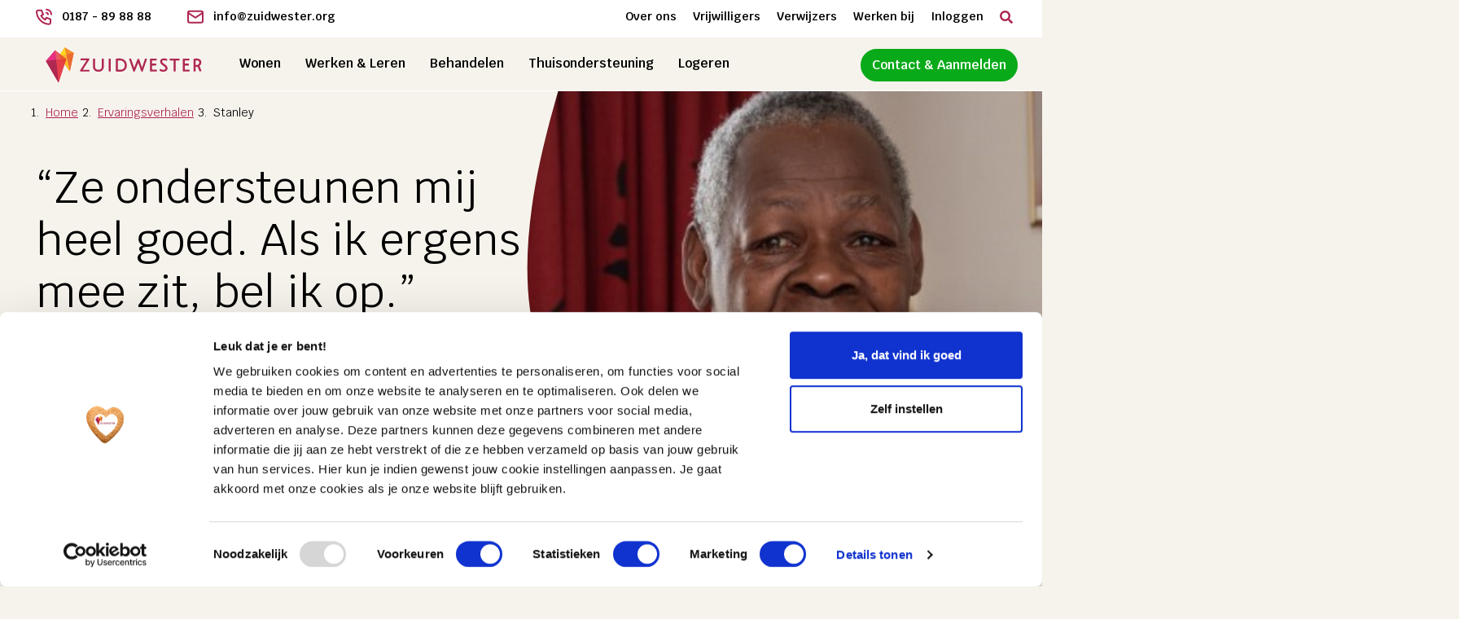

--- FILE ---
content_type: text/html; charset=UTF-8
request_url: https://www.zuidwester.org/ervaringsverhalen/stanley
body_size: 9907
content:

<!DOCTYPE html>
<html  lang="nl" dir="ltr">
<head>



<!-- Google Tag Manager -->
<script>(function(w,d,s,l,i){w[l]=w[l]||[];w[l].push({'gtm.start':
new Date().getTime(),event:'gtm.js'});var f=d.getElementsByTagName(s)[0],
j=d.createElement(s),dl=l!='dataLayer'?'&l='+l:'';j.async=true;j.src=
'https://www.googletagmanager.com/gtm.js?id='+i+dl;f.parentNode.insertBefore(j,f);
})(window,document,'script','dataLayer','GTM-WNCG6XJ');</script>
<!-- End Google Tag Manager -->

<!-- Google Tag Manager --> <script>(function(w,d,s,l,i){w[l]=w[l]||[];w[l].push({'gtm.start': new Date().getTime(),event:'gtm.js'});var f=d.getElementsByTagName(s)[0], j=d.createElement(s),dl=l!='dataLayer'?'&l='+l:'';j.async=true;j.src= 'https://www.googletagmanager.com/gtm.js?id='+i+dl;f.parentNode.insertBefore(j,f); })(window,document,'script','dataLayer','GTM-K7XFZ94'); </script> <!-- End Google Tag Manager -->

<!-- Google tag (gtag.js) -->
<script async src="https://www.googletagmanager.com/gtag/js?id=G-C6P059GBY3"></script>
<script>
  window.dataLayer = window.dataLayer || [];
  function gtag(){dataLayer.push(arguments);}
  gtag('js', new Date());

  gtag('config', 'G-C6P059GBY3');
</script>

<script id="Cookiebot" src="https://consent.cookiebot.com/uc.js" data-cbid="f089b85b-836c-41d4-bac3-0f170e80d503" data-blockingmode="auto" type="text/javascript"></script>


  <meta charset="utf-8" />
<meta name="Generator" content="Drupal 11 (https://www.drupal.org)" />
<meta name="MobileOptimized" content="width" />
<meta name="HandheldFriendly" content="true" />
<meta name="viewport" content="width=device-width, initial-scale=1.0" />
<link rel="icon" href="/sites/default/files/favicon-16x16_1.png" type="image/png" />
<link rel="alternate" hreflang="nl" href="https://www.zuidwester.org/ervaringsverhalen/stanley" />
<link rel="canonical" href="https://www.zuidwester.org/ervaringsverhalen/stanley" />
<link rel="shortlink" href="https://www.zuidwester.org/node/2376" />

    <title>Stanley | Zuidwester</title>
    <link rel="stylesheet" media="all" href="/core/themes/stable9/css/system/components/align.module.css?t5x1ov" />
<link rel="stylesheet" media="all" href="/core/themes/stable9/css/system/components/container-inline.module.css?t5x1ov" />
<link rel="stylesheet" media="all" href="/core/themes/stable9/css/system/components/clearfix.module.css?t5x1ov" />
<link rel="stylesheet" media="all" href="/core/themes/stable9/css/system/components/hidden.module.css?t5x1ov" />
<link rel="stylesheet" media="all" href="/core/themes/stable9/css/system/components/item-list.module.css?t5x1ov" />
<link rel="stylesheet" media="all" href="/core/themes/stable9/css/system/components/js.module.css?t5x1ov" />
<link rel="stylesheet" media="all" href="/core/themes/stable9/css/system/components/position-container.module.css?t5x1ov" />
<link rel="stylesheet" media="all" href="/core/themes/stable9/css/system/components/reset-appearance.module.css?t5x1ov" />
<link rel="stylesheet" media="all" href="/core/themes/stable9/css/views/views.module.css?t5x1ov" />
<link rel="stylesheet" media="all" href="/themes/contrib/omnivus/assets/css/bootstrap.min.css?t5x1ov" />
<link rel="stylesheet" media="all" href="/themes/contrib/omnivus/assets/css/all.css?t5x1ov" />
<link rel="stylesheet" media="all" href="/themes/contrib/omnivus/assets/css/magnific-popup.css?t5x1ov" />
<link rel="stylesheet" media="all" href="/themes/contrib/omnivus/assets/css/nice-select.css?t5x1ov" />
<link rel="stylesheet" media="all" href="/themes/contrib/omnivus/assets/css/animate.min.css?t5x1ov" />
<link rel="stylesheet" media="all" href="/themes/contrib/omnivus/assets/css/slick.css?t5x1ov" />
<link rel="stylesheet" media="all" href="/themes/contrib/omnivus/assets/css/default.css?t5x1ov" />
<link rel="stylesheet" media="all" href="/themes/contrib/omnivus/assets/css/style.css?t5x1ov" />
<link rel="stylesheet" media="all" href="/themes/contrib/omnivus/assets/css/custom.css?t5x1ov" />
<link rel="stylesheet" media="all" href="/themes/contrib/omnivus/assets/css/user.css?t5x1ov" />
<link rel="stylesheet" media="all" href="/themes/contrib/omnivus/assets/css/flickity.css?t5x1ov" />

    
    <meta name="viewport" content= "width=device-width, initial-scale=1.0">
<style type="text/css">body {visibility: hidden;overflow-x:hidden;}</style>
<script id="mcjs">!function(c,h,i,m,p){m=c.createElement(h),p=c.getElementsByTagName(h)[0],m.async=1,m.src=i,p.parentNode.insertBefore(m,p)}(document,"script","https://chimpstatic.com/mcjs-connected/js/users/6206bd2f7d82fab5671422c6a/4cb39037437da04af261ae529.js");</script>




<!-- Facebook Pixel Code -->

<script>

!function(f,b,e,v,n,t,s)

{if(f.fbq)return;n=f.fbq=function(){n.callMethod?

n.callMethod.apply(n,arguments):n.queue.push(arguments)};

if(!f._fbq)f._fbq=n;n.push=n;n.loaded=!0;n.version='2.0';

n.queue=[];t=b.createElement(e);t.async=!0;

t.src=v;s=b.getElementsByTagName(e)[0];

s.parentNode.insertBefore(t,s)}(window,document,'script',

'https://connect.facebook.net/en_US/fbevents.js');


fbq('init', '567078953702955'); 

fbq('track', 'PageView');
fbq('track', 'ViewContent');

</script>

<noscript>

<img height="1" width="1" 

src="https://www.facebook.com/tr?id=567078953702955&ev=PageView

&noscript=1"/>

</noscript>

<!-- End Facebook Pixel Code -->









</head>
<body class="path-node page-node-type-ervaringsverhaal" >
<!-- Google Tag Manager (noscript) -->
<noscript><iframe src="https://www.googletagmanager.com/ns.html?id=GTM-WNCG6XJ"
height="0" width="0" style="display:none;visibility:hidden"></iframe></noscript>
<!-- End Google Tag Manager (noscript) -->


  <!-- Google Tag Manager (noscript) -->
<noscript><iframe src="https://www.googletagmanager.com/ns.html?id=GTM-K7XFZ94"
height="0" width="0" style="display:none;visibility:hidden"></iframe></noscript>
<!-- End Google Tag Manager (noscript) -->




<a href="#main-content" class="visually-hidden focusable skip-link">
  Skip to main content
</a>

  <div class="dialog-off-canvas-main-canvas" data-off-canvas-main-canvas>
    
  
  

    <!--====== HEADER PART START ======-->

    <header class="header-area header-area-2 header-area-4"  >
 
 


    <div class="header-nav">
    <div class="navigation"><div class="gradient-menu">
      <div class="boven-menu container">
      <div class="boven-contact">
<img src="https://www.zuidwester.org/themes/contrib/omnivus/assets/images/SVG/horn.svg"/><a href="tel:0187 - 89 88 88">0187 - 89 88 88</a>  <img class="top-mail" src="https://www.zuidwester.org/themes/contrib/omnivus/assets/images/SVG/mail.svg"/><a href="mailto:info@zuidwester.org">info@zuidwester.org</a>
      </div>

      <div class="boven-actions">
      <a href="https://www.zuidwester.org/over-ons">Over ons</a>
      <a href="https://www.zuidwester.org/over-ons/vrijwilligers">Vrijwilligers</a>
      <a href="https://www.zuidwester.org/verwijzers">Verwijzers</a>
      <a target="_blank" href="https://www.werkenbijzuidwester.nl">Werken bij</a> 
      <a href="https://www.zuidwester.org/voor-medewerkers">Inloggen</a>
      <a href="https://www.zuidwester.org/over-ons/alles-over-zuidwester"><img class="loupe-zoeken" src="https://www.zuidwester.org/themes/contrib/omnivus/assets/images/SVG/loupe.svg"/></a>
      </div>
   

    
        </div>
        </div>

   

                <nav class="navbar navbar-expand-lg navbar-light container">


             <div class="container">
             
             <div class="menu-spacing-top">
             <a class="main-logo" href="https://www.zuidwester.org/">
             <img id="logo-page" src="https://www.zuidwester.org/themes/contrib/omnivus/assets/images/SVG/logo-digitaal.svg"/></a>
   


   <div class="btn-group bt-menu-0">
  <div onmousemove="menu1();" onmouseout="killmenu1();" type="button" id="btn-wonen"  class="btn btn-secondary"  style="font-weight:600;">
   <a href="https://www.zuidwester.org/wonen">Wonen</a>
  </div>
  <div id="m1" onmousemove="menu1();" onmouseout="killmenu1();" class="dropdown-menu "><h4 class="dropdown-header"><a href="https://www.zuidwester.org/wonen">Wonen</a></h4>
  <button class="dropdown-item" type="button"><a href="https://www.zuidwester.org/wonen/thuisondersteuning" >Eigen huis met begeleiding</a></button>
     <button class="dropdown-item" type="button"><a href="https://www.zuidwester.org/wonen/zelfstandig-wonen-met-begeleiding" >Zelfstandig met begeleiding</a></button>
     <button class="dropdown-item" type="button"><a href="https://www.zuidwester.org/wonen/wonen-met-anderen" >Wonen met anderen</a></button>
     <button class="dropdown-item" type="button"><a href="https://www.zuidwester.org/wonen/beschermd-wonen" >Beschermd wonen</a></button>
     <button class="dropdown-item" type="button"><a href="https://www.zuidwester.org/wonen/crisisopvang" >Crisisopvang</a></button>
      <button class="dropdown-item" type="button"><a href="https://www.zuidwester.org/wonen/logeren" >Logeren</a></button>
       <button class="dropdown-item" type="button" ><div class="menu-dagbesteding-button"><a href="https://www.zuidwester.org/over-ons/client-verwant-portaal">Cliëntportaal</a></div></button>
       <button class="dropdown-item" type="button"><a href="https://www.zuidwester.org/over-ons/onafhankelijke-clientondersteuning" >Onafhankelijke<br/>cliëntondersteuning</a></button>
<button class="dropdown-item" type="button"><a href="https://www.zuidwester.org/wonen/verbouw-en-nieuwbouw" >Nieuwbouw & renovatie</a></button>



    <button class="dropdown-item top-link" type="button" style="font-size:15px;"><a href="https://www.zuidwester.org/wonen/woning-database" class="c2a-secondary"><img src="https://www.zuidwester.org/themes/contrib/omnivus/assets/images/SVG/huisje-rood.svg">Vind een locatie</a></button>

  </div>
</div>



  <div class="btn-group bt-menu-0">
  <div onmousemove="menu2();" onmouseout="killmenu2();" type="button" class="btn btn-secondary" id="btn-werkenleren" style="font-weight:600;">
   <a href="https://www.zuidwester.org/werken-en-leren">Werken & Leren</a>
  </div>
 
  <div id="m2" onmousemove="menu2();" onmouseout="killmenu2();" class="dropdown-menu "><h4 class="dropdown-header"><a href="https://www.zuidwester.org/werken-en-leren">Werken & Leren</a></h4>
    <button class="dropdown-item" type="button"><a href="https://www.zuidwester.org/werken-en-leren/dagbesteding">Dagbesteding</a></button>

     <button class="dropdown-item" type="button"><a href="https://www.werkenbijzuidwester.nl" target="_blank">Werken voor medewerkers</a></button>
    <button class="dropdown-item" type="button"><a target="_blank" href="https://www.lerenisleuk.org/">Leren voor cliënten</a></button>
    <button class="dropdown-item" type="button"><div class="menu-dagbesteding-button"><a href="https://www.zuidwester.org/het-leercentrum">Leren voor medewerkers</a></div></button>
      <button class="dropdown-item" type="button"><div class="menu-dagbesteding-button"><a href="https://www.zuidwester.org/leercentrum-leren-extern">Leren voor professionals</a></div></button>
 <button class="dropdown-item" type="button" ><div class="menu-dagbesteding-button"><a href="https://www.zuidwester.org/over-ons/client-verwant-portaal">Cliëntportaal</a></div></button>
    <button class="dropdown-item" type="button"><a href="https://www.zuidwester.org/over-ons/onafhankelijke-clientondersteuning" >Onafhankelijke<br/>cliëntondersteuning</a></button>



        <button class="dropdown-item top-link" type="button" style="font-size:15px;"><a href="https://www.zuidwester.org/werken-en-leren/dagbesteding/dagbesteding-overzicht" class="c2a-secondary"><img src="https://www.zuidwester.org/themes/contrib/omnivus/assets/images/SVG/vlieger-rood.svg">Vind een dagbesteding</a></button>
  </div>
</div>

  <div class="btn-group bt-menu-0">
  <div onmousemove="menu3();" onmouseout="killmenu3();" type="button" class="btn btn-secondary" id="btn-behandelen" style="font-weight:600;">
    <a href="https://www.zuidwester.org/behandelen">Behandelen</a>
  </div>
  <div id="m3" onmousemove="menu3();" onmouseout="killmenu3();" class="dropdown-menu bigmenu">
 <h4 class="dropdown-header"><a href="https://www.zuidwester.org/behandelen-zw">Behandelen</a></h4>
    <div class="menu-row-l">
    <div class="dropdown-item9">Interne<br/>behandelingen</div>
    <button class="dropdown-item" type="button"><a href="https://www.zuidwester.org/behandelen/medischedienst">Arts verstandelijk<br/>gehandicapten</a></button>
    <button class="dropdown-item" type="button"><a href="https://www.zuidwester.org/behandelen/bewegingsagogie">Bewegingsagogie</a> </button>
    <button class="dropdown-item" type="button"><a href="https://www.zuidwester.org/behandelen/ergotherapie">Ergotherapie</a></button>
    <button class="dropdown-item" type="button"><a href="https://www.zuidwester.org/behandelen/fysiotherapie">Fysiotherapie</a></button>
    <button class="dropdown-item" type="button"><a href="https://www.zuidwester.org/behandelen/gedragsdeskundigen">Gedragsdeskundigen</a></button>
    <button class="dropdown-item" type="button"><a href="https://www.zuidwester.org/behandelen/logopedie">Logopedie</a></button>
    <button class="dropdown-item" type="button"><a href="https://www.zuidwester.org/behandelen/tandheelkunde">Tandheelkunde</a></button>
    <button class="dropdown-item" type="button"><a href="https://www.zuidwester.org/behandelen/vaktherapie">Vaktherapie</a></button>
    <button class="dropdown-item" type="button"><a href="https://www.zuidwester.org/behandelen/voedingadvies">Voeding- & dieetadvies</a></button>
    <button class="dropdown-item" type="button"><a href="https://www.zuidwester.org/over-ons/onafhankelijke-clientondersteuning" >Onafhankelijke<br/>cliëntondersteuning</a></button>
    </div>

    <div class="menu-row-r">
      <div class="dropdown-item9">Polikliniek<br/>behandelingen</div>
    <button class="dropdown-item" type="button"><a href="https://www.zuidwester.org/behandelen/polikliniek/medische-dienst">Arts verstandelijk<br/>gehandicapten</a></button>
    <button class="dropdown-item" type="button"><a href="https://www.zuidwester.org/behandelen/polikliniek/GZ-psycholoog">(GZ-)psycholoog &<br/>Orthopedagoog</a></button>
    <button class="dropdown-item" type="button"><a href="https://www.zuidwester.org/behandelen/polikliniek/vaktherapie">Vaktherapie</a></button>
    <button class="dropdown-item" type="button"><a href="https://www.zuidwester.org/behandelen/polikliniek/verpleegkundige">Sociaal psychiatrisch<br/>verpleegkundige (SPV)</a></button>
    <button class="dropdown-item" type="button"><a href="https://www.zuidwester.org/behandelen/polikliniek/systeemtherapie">Systeemtherapie</a></button>
    <button class="dropdown-item" type="button"><a href="https://www.zuidwester.org/behandelen/polikliniek/ergotherapie">Ergotherapie</a></button>
    <button class="dropdown-item" type="button"><a href="https://www.zuidwester.org/behandelen/polikliniek/logopedie">Logopedie</a></button>
       
    <button class="dropdown-item" type="button"><a href="https://www.zuidwester.org/behandelen/polikliniek/fysiotherapie">Fysiotherapie</a></button>

 <button class="dropdown-item" type="button"><a href="https://www.zuidwester.org/behandelen/ziv">Sensorische<br>Informatieverwerking (SI)</a></button>






        <button class="dropdown-item top-link" type="button" style="font-size:15px;"><a href="https://www.zuidwester.org/behandelen/polikliniek" class="c2a-secondary"><img style="margin-right:4px;" src="https://www.zuidwester.org/themes/contrib/omnivus/assets/images/SVG/vlieger-rood.svg">Naar de polikliniek</a></button>
    </div>
   
  </div>
</div>

  <div class="btn-group bt-menu-0">

  <div type="button" class="btn btn-secondary" id="btn-thuisondersteuning" style="font-weight:600;">
   <a href="https://www.zuidwester.org/wonen/thuisondersteuning">Thuisondersteuning</a>
  </div>

  <div class="dropdown-menu ">
</div>
</div>

 <div class="btn-group bt-menu-0">

  <div type="button" class="btn btn-secondary" id="btn-thuisondersteuning" style="font-weight:600;">
   <a href="https://www.zuidwester.org/wonen/logeren">Logeren</a>
  </div>

  <div class="dropdown-menu ">
</div>
</div>

           
                 
                      
                  <div class="c2a-front-header"><a id="caanmelden" href="https://www.zuidwester.org/contact" class="c2a-primary-green">Contact & Aanmelden</a></div>
                  
                </nav>




               </div>
            </div> <!-- navigation -->  
            </div>

              
        </div>
    </header>

 
    

           
        
 


 <div class="content-area-main">
     <div class="container">


     
           <div class="col-lg-12">

  <div class="bc">
           <div>
  
    
        <nav role="navigation" aria-labelledby="system-breadcrumb">
    <h2 id="system-breadcrumb" class="visually-hidden">Breadcrumb</h2>
    <ol>
          <li>
                  <a href="/">Home</a>
              </li>
          <li>
                  <a href="/ervaringsverhalen">Ervaringsverhalen</a>
              </li>
          <li>
                  Stanley
              </li>
        </ol>
  </nav>

  </div>

           </div>        <div style="clear:both;"></div>


</div>
</div>
</div>

 
   



<section id="main-front-header2">
      <div class="content-area-main2">
     <div class="container">
           <div class="col-lg-12">
<div class="front-logo-mobile" ><a href="https://www.zuidwester.org/"><img src="https://www.zuidwester.org/themes/contrib/omnivus/assets/images/SVG/logo-digitaal.svg"/></a></div>
<div class="testpica-mobile">

<div class="testpica-mobile-img wow" data-wow-duration="0.5s" data-wow-delay="0.5s" style="z-index: 98;position:relative;background-size:cover;background-position:center;background-image:url(/sites/default/files/Stanley-ix.png);" >
</div>


<div class="frontgolf-mobile-overlay" /></div>



</div>


 <div class="col-lg-6 links-front2"><h1 class="titel-front"> “Ze ondersteunen mij heel goed. Als ik ergens mee zit, bel ik op.”  </h1>
 <span class="nieuwsbericht-type">Stanley, Cliënt</span>

<div class="para-tekstblok">

</div>



<!--

<a href="" class="c2a-secondary home-b2"></a>

-->
 </div>

 
<div class="col-lg-6 rechts-front2" >
   <svg height="0" width="0">
      <clipPath id="blob">
        <path d="M40.8,92.7C115.5-171.1,190.2-152.7,469.2-82c77,19.5,152.5,34.3,196.1,58c114.5,62.1,103.3,191.9,49.2,382.9
	C639.8,622.7,564,664.1,285,593.4C6,522.7-34,356.4,40.8,92.7z"   />
      </clipPath>
    </svg>
<div class="testpica3 clipped"  style="margin-top:64px;z-index: 98;position:relative;background-size:cover;background-position:center;background-image:url(/sites/default/files/Stanley-ix.png);" >



</div>
</div>

<div style="clear:both;"></div>



<div class="golffront-mobile">

<img class="frontgolf-mobile" src="https://www.zuidwester.org/themes/contrib/omnivus/assets/images/SVG/golf-mobiel.svg"/>
</div>
</div>
</div>
</div>
</section>

<div class="golffront4">

<img class="frontgolf" src="https://www.zuidwester.org/themes/contrib/omnivus/assets/images/SVG/golf.svg"/>

</div>

<div class="cat-content" style="border-top:solid 32px white;">
<div class="container">
<div class="innerwrapper">





<div class="col-lg-12">
<script id="tolkie-script" type="module" src="https://app.tolkie.nl" crossorigin="anonymous" data-tolkie-token="01d0620707ac4325d84bede625019f9b11029852" data-tolkie-state="separateButtons" defer=""></script>
<p>&nbsp;</p>

  <div>
    <div id="block-omnivus-framework-system-main">
  
    
      <article data-history-node-id="2376" lang="nl">

  
    

  
  <div>
        <p>Aan de rand van het centrum van Middelharnis staat de gezellige woning van Stanley Deekman. Hij woont zelfstandig en krijgt vijf uur per week begeleiding van Eigenz, onderdeel van Zuidwester. Samen met zijn vaste begeleider Lonneke Goosens geeft hij een inkijkje in zijn dagelijkse leven. </p>
<p>Stanley vindt het maar saai, in deze tijden van corona. “Normaal werk ik vier keer per week van half tien tot twaalf in de kantine van Webego”, legt hij uit. “Nu verveel ik me vaak; dan ga ik maar even liggen. Ook luister ik af en toe naar muziek, trek ik wat onkruid uit de tuin of zit ik op het terras.” Hij wijst naar het geraamte van een ‘partytent’, die er wat gammel uitziet. Binnenkort krijg ik een nieuwe, dan kan ik hier goed in de schaduw zitten.” Dat Lonneke er nu is, is een uitzondering. “Er was de afgelopen maanden voornamelijk telefonisch contact. Al ben ik hier wel geweest om de klokken te verzetten toen de zomertijd inging. En vorige week heb ik zijn haar geknipt.” </p>
<p>Broze gezondheid <br />
Stanley komt oorspronkelijk uit Suriname. Hij woonde daar bij opa en oma. “Zij hielden erg veel van mij”, zegt Stanley. Lonneke vertelt dat hij daar op zevenjarige leeftijd een hersenvliesontsteking opliep. “Het enige wat Stanley zich hiervan herinnert is dat hij prikken in zijn arm kreeg.” Sindsdien is hij zoals nu: een volwassen man met een leeftijd van zeven jaar en een verlamming aan zijn rechterkant. In 1971 verhuisde het gezin naar Nederland. Om de epilepsie – ook een gevolg van hersenvliesontsteking – onder controle te krijgen, verhuisde Stanley naar de Van den Berg Stichting in Noordwijk. “Daar had ik een heel goede dokter”, herinnert Stanley zich. </p>
<p>Zelfstandig wonen <br />
“Gelukkig is de epilepsie nu goed onder controle”, vervolgt Lonneke. “We bouwen de medicijnen af. Stanley kan niet lezen en schrijven; ook heeft hij geen besef van tijd. Daarom weet hij ook niet precies wanneer hij bij Zuidwester is komen wonen. Hij startte op een groep op het terrein Hernesseroord, maar bleek al snel goed genoeg om zelfstandig te wonen.” Dat weet Stanley nog precies: “Dat was spannend. Ik kwam in een groep op de Ring waar ik leerde voor mijzelf te zorgen. Ik woonde ook jarenlang aan de Kastanjelaan, maar nu dus hier, gelukkig, want de buren zijn erg aardig!” </p>
<p>Mjammie, pindasaus! <br />
Stanley leerde ook boodschappen doen en eten koken. Voor het coronavirus toesloeg, kwamen er soms vrienden eten. “Peter, Janneke en Daan, die ken ik van de Ring en via Lonneke. Lonneke eet dan mee, want ik kan goed voor vijf mensen koken. Allemaal vinden ze mijn pindasaus erg lekker, daar sta ik om bekend. Ook maak ik graag macaroni of gewoon aardappelen met groenten. Daarna was ik af.” Lonneke legt uit dat het afwassen en huishouden doen bij Stanley wat trager gaat vanwege zijn arm. “Daarom hebben we nu via de Wmo thuiszorg voor hem geregeld. Zo krijgt hij twee uur per week extra ondersteuning bij het schoonmaken.” </p>
<p>Ondersteuning bij dagelijkse dingen <br />
Lonneke is niet de enige begeleider van Stanley. “Ik doe het samen met Astrid. Wij ondersteunen Stanley bij dagelijkse dingen. De ene keer open en verwerk ik met hem de post, de andere keer help ik hem in het contact met zijn huisarts en apotheek wanneer hij nieuwe medicatie nodig heeft voor zijn hooikoorts.” Ook betrekken beide begeleiders het netwerk van Stanley bij zijn begeleiding: “Zo hebben we een groepsapp aangemaakt met Stanley en zijn familie. Op deze manier is iedereen op de hoogte van alle ontwikkelingen.” Stanley vult aan: “Mijn familie woont ver weg, in Den Haag en in Amsterdam. Op mijn verjaardag komen ze langs.” </p>
<p>Op de fiets naar de terrasjes! <br />
Of Stanley blij is met Astrid en Lonneke? Hij glimlacht breed: “Ze ondersteunen mij heel goed. Als ik ergens mee zit, bel ik op.” Stanley staat op, loopt naar de schuur en laat trots zijn fiets zien: een driewieler met elektrische trapondersteuning. “Lonneke heeft voor mij de krat achterop geregeld. En de man van Astrid heeft een drempelhulp voor mij gemaakt. Zo kan ik makkelijk in en uit de schuur. Binnenkort fiets ik weer naar de terrasjes bij de haven!” </p>
<p>*Dit interview vond plaats in coronatijd</p>



  </div>

</article>

  </div>

  </div>

<div style="clear:both;"></div>                   


</div>    
</div>
</div>
</div>




  
<section id="nieuwsblok">

<div class="container">
<h2 class="zitten-titel">Ervaringsverhalen<a href="https://www.zuidwester.org/inspirerende-verhalen/ervaringsverhalen" class="c2a-primary locatie-vinden-front" style="padding-top:0px;">Bekijk alle verhalen</a></h2>
  <div class="views-element-container"><div class="js-view-dom-id-15d28699a6b791446fd0c3fe537f6a1db1935c5ecfb990cb76a1a39eb6c2946c">
  
  
  

  
  
  

                            


<a class="nieuwsbericht-wrapper col-lg-3 ding1" href="/ervaringsverhalen/pieter"> 
<span class="nieuwsbericht-type"> Pieter</span>

<h3 class="nieuws-titel">

&quot;Als begeleider ben je eigenlijk de schakel tussen droom en realiteit.&quot;
</h3>

<p class="nieuws-body" >


</p>
<div class="lees-artikel"><img class="pijltje-carousel" src="https://www.zuidwester.org/themes/contrib/omnivus/assets/images/SVG/next.svg">Lees verder</div>
</a>








  

                                         


<a class="nieuwsbericht-wrapper col-lg-3 ding2" href="/ervaringsverhalen/linda"> 
<span class="nieuwsbericht-type"> Linda</span>

<h3 class="nieuws-titel">

&quot;Het zijn geweldige cliënten, waar je veel meer mee kunt bereiken dan we soms denken.&quot;
</h3>

<p class="nieuws-body" >


</p>
<div class="lees-artikel"><img class="pijltje-carousel" src="https://www.zuidwester.org/themes/contrib/omnivus/assets/images/SVG/next.svg">Lees verder</div>
</a>








  

                                         


<a class="nieuwsbericht-wrapper col-lg-3 ding3" href="/ervaringsverhalen/wendy"> 
<span class="nieuwsbericht-type"> Wendy</span>

<h3 class="nieuws-titel">

“We werken sinds kort in koppels en dat werkt heel fijn.&quot;
</h3>

<p class="nieuws-body" >


</p>
<div class="lees-artikel"><img class="pijltje-carousel" src="https://www.zuidwester.org/themes/contrib/omnivus/assets/images/SVG/next.svg">Lees verder</div>
</a>








  

                                         


<a class="nieuwsbericht-wrapper col-lg-3 ding4" href="/ervaringsverhalen/hans"> 
<span class="nieuwsbericht-type"> Hans</span>

<h3 class="nieuws-titel">

&quot;Die dikke knuffel met wat kwijl, hoort er helemaal bij.&quot;
</h3>

<p class="nieuws-body" >


</p>
<div class="lees-artikel"><img class="pijltje-carousel" src="https://www.zuidwester.org/themes/contrib/omnivus/assets/images/SVG/next.svg">Lees verder</div>
</a>








  

                                       
                     

 
    

  
  

  
  
</div>
</div>



<div>

</section>
   

 


</div>
</div>
</div>
</div>
</div>
</div>


  
                <div class="col-lg-4 col-md-6 col-sm-8">
                    <div class="blog-sidebar-area ml-20">

                           


                    </div>
                </div>
            </div>
        </div>
    </div> 
 
   



    <!-- Main Footer -->
 
 
<div class="golffront footer-front">

<img class="frontgolf" src="https://www.zuidwester.org/themes/contrib/omnivus/assets/images/SVG/golf.svg"/>

</div>
<section id="footer" class="zw-footer">
<div class="container logo-groot">
<img style="width:320px;" src="https://www.zuidwester.org/themes/contrib/omnivus/assets/images/SVG/logo-groot.svg"/>
</div>

<div class="row d-flex justify-content-center container" >
  <div class="col-lg-3 col-md-6">
  
  <table class="footer-icons">
  
  <tr> <td><img src="https://www.zuidwester.org/themes/contrib/omnivus/assets/images/SVG/footer-hoorn.svg"/></td><td>0187 - 89 88 88</td></tr>
  <tr> <td><img src="https://www.zuidwester.org/themes/contrib/omnivus/assets/images/SVG/footer-mail.svg"/> </td><td>info@zuidwester.org</td></tr>
  <tr>  <td><img src="https://www.zuidwester.org/themes/contrib/omnivus/assets/images/SVG/footer-home.svg"/>  </td><td>Zuidwester Hoofdlocatie<br/>Dwarsweg 40<br/>3241 LB, Middelharnis</td></tr>
  <tr> <td><img src="https://www.zuidwester.org/themes/contrib/omnivus/assets/images/SVG/postbus.svg"/>  </td><td>postbus 16<br/>3240 AA, Middelharnis</td></tr>
  </table>

  </div>

  <div class="col-lg-2 col-md-6 rij2">
    <strong class="footer-header-link" onclick="wonenFooter();">Wonen</strong><br/><br/> 
    <a class="footer-link" href="https://www.zuidwester.org/wonen/thuisondersteuning">Eigen huis met begeleiding</a>
    <a class="footer-link" href="https://www.zuidwester.org/wonen/zelfstandig-wonen-met-begeleiding">Zelfstandig met begeleiding</a>
    <a class="footer-link" href="https://www.zuidwester.org/wonen/wonen-met-anderen">Wonen met anderen</a>
    <a class="footer-link" href="https://www.zuidwester.org/wonen/beschermd-wonen">Beschermd wonen</a>
    <a class="footer-link" href="https://www.zuidwester.org/wonen/crisisopvang">Crisisopvang</a><br/>
    <a class="footer-link" href="https://www.zuidwester.org/wonen/logeren">Logeren</a><br/>
    <a class="footer-link" href="https://www.zuidwester.org/over-ons/client-verwant-portaal">Cliëntportaal</a><br/>
    <a class="footer-link" href="https://www.zuidwester.org/over-ons/onafhankelijke-clientondersteuning">Onafhankelijke<br/>cliëntondersteuning</a><br/>
    <a class="footer-link" href="https://www.zuidwester.org/wonen/verbouw-en-nieuwbouw">Nieuwbouw & renovatie</a><br/>


    <a href="https://www.zuidwester.org/wonen/woning-database" class="c2a-primary aanmelden-button vind-een-woning" style="color:white;margin-left:0px;"><img src="https://www.zuidwester.org/themes/contrib/omnivus/assets/images/SVG/huisje.svg"/> Vind een woning</a><br/><br/>
    <strong class="footer-header-link" onclick="werkenFooter();">Werken & leren</strong><br/><br/>
    <a class="footer-link" href="https://www.zuidwester.org/werken-en-leren/dagbesteding">Dagbesteding</a><br/>
    <a target="_blank" class="footer-link" href="https://www.werkenbijzuidwester.nl/">Werken voor medewerkers</a><br/>
    <a class="footer-link" href="https://www.lerenisleuk.org" target="_blank" >Leren voor cliënten</a><br/>
    <a class="footer-link" href="https://www.zuidwester.org/het-leercentrum">Leren voor medewerkers</a><br/>
    <a class="footer-link" href="https://www.zuidwester.org/leercentrum-leren-extern">Leren voor externen</a><br/>
     <a class="footer-link" href="https://www.zuidwester.org/over-ons/client-verwant-portaal">Cliëntportaal</a><br/>
        <a class="footer-link" href="https://www.zuidwester.org/over-ons/onafhankelijke-clientondersteuning">Onafhankelijke<br/>cliëntondersteuning</a><br/>
    <a class="footer-link" href="https://www.zuidwester.org/werken-en-leren/dagbesteding/dagbesteding-overzicht">Vind een dagbesteding</a><br/><br/>
    <strong class="footer-header-link" onclick="thuisFooter();">Thuisondersteuning</strong><br/><br/>
    <a class="footer-link" href="https://www.zuidwester.org/wonen/thuisondersteuning">Begeleiding thuis</a><br/>
    <a class="footer-link" target="_blank" href="https://www.eigenz.org">Eigenz <img class="linkpijltje" src="https://www.zuidwester.org/themes/contrib/omnivus/assets/images/SVG/linkpijltje.svg" /></a><br/>




  </div>

  <div class="col-lg-3 col-md-6 rij3"> 
    <strong class="footer-header-link" onclick="behandelenFooter();">Behandelen</strong><br/><br/> 
        <div class="dropdown-item8">Interne behandelingen</div><br/>
    <a class="footer-link" href="https://www.zuidwester.org/behandelen/medischedienst">Arts verstandelijk gehandicapten</a><br/>
    <a class="footer-link" href="https://www.zuidwester.org/behandelen/bewegingsagogie">Bewegingsagogie</a><br/>
    <a class="footer-link" href="https://www.zuidwester.org/behandelen/ergotherapie">Ergotherapie</a><br/>
    <a class="footer-link" href="https://www.zuidwester.org/behandelen/fysiotherapie">Fysiotherapie</a><br/>
    <a class="footer-link" href="https://www.zuidwester.org/behandelen/gedragsdeskundigen">Gedragsdeskundigen</a><br/>
    <a class="footer-link" href="https://www.zuidwester.org/behandelen/logopedie">Logopedie</a><br/>
    <a class="footer-link" href="https://www.zuidwester.org/behandelen/tandheelkunde">Tandheelkunde</a><br/>
    <a class="footer-link" href="https://www.zuidwester.org/behandelen/vaktherapie">Vaktherapie</a><br/>
    <a class="footer-link" href="https://www.zuidwester.org/behandelen/voedingadvies">Voeding- & dieetadvies</a><br/>
    <a class="footer-link" href="https://www.zuidwester.org/over-ons/onafhankelijke-clientondersteuning">Onafhankelijke<br/>cliëntondersteuning</a><br/>
   
<br/><br/>
    <div class="dropdown-item8">Polikliniek behandelingen</div><br/>
   <a class="footer-link" href="https://www.zuidwester.org/behandelen/polikliniek/medische-dienst">Arts verstandelijk gehandicapten</a><br/>
    <a class="footer-link" href="https://www.zuidwester.org/behandelen/polikliniek/GZ-psycholoog">(GZ-)psycholoog &<br/>Orthopedagoog</a><br/>
    <a class="footer-link" href="https://www.zuidwester.org/behandelen/polikliniek/vaktherapie">Vaktherapie</a><br/>
    <a class="footer-link" href="https://www.zuidwester.org/behandelen/polikliniek/verpleegkundige">Sociaal psychiatrisch<br/>verpleegkundige (SPV) </a><br/>
    <a class="footer-link" href="https://www.zuidwester.org/behandelen/polikliniek/systeemtherapie">Systeemtherapie</a><br/>
    <a class="footer-link" href="https://www.zuidwester.org/behandelen/polikliniek/ergotherapie">Ergotherapie</a><br/>
    <a class="footer-link" href="https://www.zuidwester.org/behandelen/polikliniek/logopedie">Logopedie</a><br/>
    <a class="footer-link" href="https://www.zuidwester.org/behandelen/tandheelkunde">Tandheelkunde</a><br/>
    <a class="footer-link" href="https://www.zuidwester.org/behandelen/polikliniek/fysiotherapie">Fysiotherapie</a><br/>
    <a class="footer-link" href="https://www.zuidwester.org/behandelen/ziv">Sensorische Informatieverwerking (SI)</a><br/>
   </div>

  <div class="col-lg-2 col-md-6 rij3"> 
    <strong class="footer-header-link" onclick="overOnsFooter();">Over ons</strong><br/><br/> 
    <a class="footer-link" href="https://www.zuidwester.org/over-ons/vrijwilligers">Vrijwilligers</a><br/>
    <a class="footer-link" href="https://www.zuidwester.org/over-ons/publicaties">Publicaties</a><br/>
    <a class="footer-link" target="_blank" href="https://www.werkenbijzuidwester.nl">Werken bij Zuidwester</a><br/>
    <a class="footer-link" href="https://www.zuidwester.org/nieuws">Nieuws & Blog</a><br/>
    <a class="footer-link" target="_blank" href="https://www.werkenbijzuidwester.nl/vacatures">Vacatures <img class="linkpijltje" src="https://www.zuidwester.org/themes/contrib/omnivus/assets/images/SVG/linkpijltje.svg" /></a><br/>

<a class="footer-link" href="https://www.zuidwester.org/tarieven">Tarieven</a><br/>





  </div>

  <div class="col-lg-2 col-md-6 rij4">
    <strong class="footer-header-link" onclick="medewerkersFooter();">Voor medewerkers</strong><br/><br/> 
    <a class="footer-link" href="https://www.zuidwester.org/voor-medewerkers">Inloggen</a><br/>
    <a class="footer-link" href="https://www.zuidwester.org/het-leercentrum">Opleiding- & cursusaanbod</a><br/><br/>
    <strong class="footer-header-link" onclick="verwijzersFooter();">Voor verwijzers</strong><br/><br/> 
    <a class="footer-link" href="https://www.zuidwester.org/wonen">Zorgaanbod</a><br/>
    <a class="footer-link" href="https://www.zuidwester.org/externe-professionals">Leren & ontwikkelen</a><br/>
    <a class="footer-link" href="https://www.zuidwester.org/behandelen/polikliniek">Polikliniek</a><br/>
    <a class="footer-link" target="_blank" href="https://www.eigenz.org">Eigenz <img class="linkpijltje" src="https://www.zuidwester.org/themes/contrib/omnivus/assets/images/SVG/linkpijltje.svg" /></a><br/>


  </div>
</div>

<div class="footer-rij2 col-lg-12 container">
<div class="zorgkaart col-lg-5">


<a href="https://www.zuidwester.org/over-ons/anbi" ><img class="zorgkaart-image3" src="https://www.zuidwester.org/themes/contrib/omnivus/assets/images/anbi2.svg"/></a>

<strong class="volgons-footer">Volg ons</strong>
<a target="_blank" href="https://www.facebook.com/stichtingzuidwester" class="social-logo"><img src="https://www.zuidwester.org/themes/contrib/omnivus/assets/images/SVG/facebook.svg" /></a>
<a target="_blank" href="https://www.instagram.com/zuidwester/?hl=nl" class="social-logo"><img src="https://www.zuidwester.org/themes/contrib/omnivus/assets/images/SVG/instagram.svg" /></a>
<a target="_blank" href="https://www.linkedin.com/company/zuidwester1" class="social-logo"><img src="https://www.zuidwester.org/themes/contrib/omnivus/assets/images/SVG/linkedin.svg" /></a>
</div>



<div class="rozevlak col-lg-7 rozevlak-onder"><h4>Ontvang het laatste nieuws over Zuidwester</h4><br/>
<p>Zuidwester brengt vier keer per jaar een nieuwsbrief uit. Hierin vind je informatie over ontwikkelingen bij Zuidwester. De nieuwsbrief is bestemd voor cliënten, verwanten, cliëntvertegenwoordigers, vrijwilligers en andere geïnteresseerden.</p>
<a target="_blank" href="http://eepurl.com/hnVvTn" class="c2a-primary aanmelden-button" style="color:white;margin-right:6px;"><img src="https://www.zuidwester.org/themes/contrib/omnivus/assets/images/SVG/meldaan.svg"/> Meld je aan</a>

</div>
<br/><br/>

</div>
   
<div class="copyfooter">
© 2025 Zuidwester • <a href="https://www.zuidwester.org/privacyverklaring">Privacy- & Cookieverklaring</a>

</div>

</section>


<div id="menu-inhoud-mobiel">

<div onclick="divToggler('item0')" class="footer-menu-item">Wonen</div>
<div id="item0" class="w3-container w3-hide mobile-container">
    <a class="menulink-mobiel" href="https://www.zuidwester.org/wonen/thuisondersteuning">Eigen huis met begeleiding</a><br/>
    <a class="menulink-mobiel" href="https://www.zuidwester.org/wonen/zelfstandig-wonen-met-begeleiding">Zelfstandig met begeleiding</a><br/>
    <a class="menulink-mobiel" href="https://www.zuidwester.org/wonen/wonen-met-anderen">Wonen met anderen</a><br/>
    <a class="menulink-mobiel" href="https://www.zuidwester.org/wonen/beschermd-wonen">Beschermd wonen</a><br/>
    <a class="menulink-mobiel" href="https://www.zuidwester.org/wonen/crisisopvang">Crisisopvang</a><br/>
    <a class="menulink-mobiel" href="https://www.zuidwester.org/wonen/logeren">Logeren</a><br/>
    <a class="menulink-mobiel" href="https://www.zuidwester.org/over-ons/client-verwant-portaal">Cliëntportaal</a><br/>
    <a class="menulink-mobiel" href="https://www.zuidwester.org/over-ons/onafhankelijke-clientondersteuning">Onafhankelijke<br/>cliëntondersteuning</a><br/>
    <a class="menulink-mobiel" href="https://www.zuidwester.org/wonen/verbouw-en-nieuwbouw">Nieuwbouw & renovatie</a><br/>
    <a href="https://www.zuidwester.org/wonen/woning-database" class="c2a-primary aanmelden-button vind-een-woning" style="color:white;"><img src="https://www.zuidwester.org/themes/contrib/omnivus/assets/images/SVG/huisje.svg"/> Vind een woning</a><br/><br/>
</div>

<div onclick="divToggler('item1')" class="footer-menu-item">Werken & Leren</div>
<div id="item1" class="w3-container w3-hide mobile-container">
     <a class="menulink-mobiel" href="https://www.zuidwester.org/werken-en-leren/dagbesteding">Dagbesteding</a><br/>
    <a class="menulink-mobiel" target="_blank" href="https://www.werkenbijzuidwester.nl">Werken voor medewerkers</a><br/>
    <a class="menulink-mobiel" href="https://www.lerenisleuk.org" target="_blank">Leren voor cliënten</a><br/>
    <a class="menulink-mobiel" href="https://www.zuidwester.org/over-ons/client-verwant-portaal">Cliëntportaal</a><br/>
    <a class="menulink-mobiel" href="https://www.zuidwester.org/het-leercentrum">Leren voor medewerkers</a><br/>
    <a class="menulink-mobiel" href="https://www.zuidwester.org/leercentrum-leren-extern">Leren voor externen</a><br/>
    <a class="menulink-mobiel" href="https://www.zuidwester.org/over-ons/onafhankelijke-clientondersteuning">Onafhankelijke<br/>cliëntondersteuning</a><br/>
    <a class="menulink-mobiel" href="https://www.zuidwester.org/werken-en-leren/dagbesteding/dagbesteding-overzicht">Vind een dagbesteding</a><br/><br/>
   
</div>

<div onclick="divToggler('item2')" class="footer-menu-item">Thuisondersteuning</div>
<div id="item2" class="w3-container w3-hide mobile-container">
  <a class="menulink-mobiel" href="https://www.zuidwester.org/wonen/thuisondersteuning">Begeleiding thuis</a><br/>
    <a class="menulink-mobiel" href="https://www.eigenz.org" target="_blank">Eigenz <img class="linkpijltje" src="https://www.zuidwester.org/themes/contrib/omnivus/assets/images/SVG/linkpijltje.svg" /></a><br/>
</div>

<div onclick="divToggler('item3')" class="footer-menu-item">Behandelen</div>
<div id="item3" class="w3-container w3-hide mobile-container">
  <a class="menulink-mobiel" href="https://www.zuidwester.org/behandelen/medischedienst">Arts verstandelijk gehandicapten</a><br/>
    <a class="menulink-mobiel" href="https://www.zuidwester.org/behandelen/polikliniek/GZ-psycholoog">(GZ-)psycholoog & orthopedagoog </a><br/>
    <a class="menulink-mobiel" href="https://www.zuidwester.org/behandelen/vaktherapie">Vaktherapie</a><br/>
    <a class="menulink-mobiel" href="https://www.zuidwester.org/behandelen/polikliniek/verpleegkundige">Sociaal psychiatrisch verpleegkundige</a><br/>
    <a class="menulink-mobiel" href="https://www.zuidwester.org/behandelen/polikliniek/systeemtherapie">Systeemtherapie</a><br/>
    <a class="menulink-mobiel" href="https://www.zuidwester.org/behandelen/logopedie">Logopedie</a><br/>
    <a class="menulink-mobiel" href="https://www.zuidwester.org/behandelen/ergotherapie">Ergotherapie</a><br/>
    <a class="menulink-mobiel" href="https://www.zuidwester.org/behandelen/fysiotherapie">Fysiotherapie</a><br/>
    <a class="menulink-mobiel" href="https://www.zuidwester.org/behandelen/bewegingsagogie">Bewegingsagogie</a><br/>
    <a class="menulink-mobiel" href="https://www.zuidwester.org/behandelen/gedragsdeskundigen">Gedragsdeskundigen</a><br/>
    <a class="menulink-mobiel" href="https://www.zuidwester.org/behandelen/tandheelkunde">Tandheelkunde</a><br/>
    <a class="menulink-mobiel" href="https://www.zuidwester.org/behandelen/voedingadvies">Voeding- & dieetadvies</a><br/>
    <a class="menulink-mobiel" href="https://www.zuidwester.org/behandelen/polikliniek">Polikliniek</a><br/>
    <a class="menulink-mobiel" href="https://www.zuidwester.org/over-ons/onafhankelijke-clientondersteuning">Onafhankelijke<br/>cliëntondersteuning</a><br/>
     <a class="menulink-mobiel" href="https://www.zuidwester.org/behandelen/ziv">Sensorische<br/>Informatieverwerking (SI)</a><br/>
</div>

<div onclick="divToggler('item4')" class="footer-menu-item">Over ons</div>
<div id="item4" class="w3-container w3-hide mobile-container">
    <a class="menulink-mobiel" href="https://www.zuidwester.org/over-ons">Over Zuidwester</a><br/>
    <a class="menulink-mobiel" href="https://www.zuidwester.org/over-ons/vrijwilligers">Vrijwilligers</a><br/>
    <a class="menulink-mobiel" target="_blank" href="https://www.werkenbijzuidwester.nl">Werken bij Zuidwester</a><br/>
    <a class="menulink-mobiel" href="https://www.zuidwester.org/nieuws">Nieuws & Blog</a><br/>
    <a class="menulink-mobiel" target="_blank" href="https://www.werkenbijzuidwester.nl/vacatures">Vacatures <img class="linkpijltje" src="https://www.zuidwester.org/themes/contrib/omnivus/assets/images/SVG/linkpijltje.svg" /></a><br/>
</div>

<div onclick="divToggler('item5')" class="footer-menu-item">Voor medewerkers</div>
<div id="item5" class="w3-container w3-hide mobile-container">
    <a class="menulink-mobiel" href="https://www.zuidwester.org/voor-medewerkers">Inloggen</a><br/>
    <a class="menulink-mobiel" href="#">Opleiding- & cursusaanbod</a><br/><br/>
</div>
<div onclick="divToggler('item6')" class="footer-menu-item">Voor verwijzers</div>
<div id="item6" class="w3-container w3-hide mobile-container">
<a class="menulink-mobiel" href="https://www.zuidwester.org/wonen">Zorgaanbod</a><br/>
    <a class="menulink-mobiel" href="https://www.zuidwester.org/externe-professionals">Leren & ontwikkelen</a><br/>
    <a class="menulink-mobiel" href="https://www.zuidwester.org/behandelen/polikliniek">Polikliniek</a><br/>
   <a class="menulink-mobiel" href="https://www.eigenz.org" target="_blank">Eigenz <img class="linkpijltje" src="https://www.zuidwester.org/themes/contrib/omnivus/assets/images/SVG/linkpijltje.svg" /></a>
   <br/><br/><br/>
</div>


</div>



<div class="menu-fixed-mobile">



<table class="menu-onder">
<tr style="width:100%;">

<td style="width:33%;padding-top:12px;" class="contact-onder"><a href="https://www.zuidwester.org/contact" class="c2a-primary-green">Contact</a></td>
<td style="width:33%;"><img onclick="togglediv('menu-inhoud-mobiel')" src="https://www.zuidwester.org/themes/contrib/omnivus/assets/images/SVG/menuknop.svg" class="menuknop"/></td>
<td style="width:33%;"><a href="https://www.zuidwester.org/"><img src="https://www.zuidwester.org/themes/contrib/omnivus/assets/images/SVG/whatsapp.svg" class="whatsapp" /></a></td>

</tr>
</table>


</div>


<script type="text/JavaScript">

function hallo(){
document.write('<style type="text/css">body {visibility: visible;}</style>');
}

hallo();

</script>

<script>
function divToggler(id) {
  var x = document.getElementById(id);
  if (x.className.indexOf("w3-show") == -1) {
    x.className += " w3-show";
  } else {
    x.className = x.className.replace(" w3-show", "");
  }
}

</script>

<script>
function togglediv(id) {
    var div = document.getElementById(id);
    div.style.display = div.style.display == "block" ? "none" : "block";
}

//window.onload=toggleDiv('0');

</script>


    <script>
function menu1() {

var m1 = document.getElementById("m1");
m1.style.display = 'block';

}
function killmenu1() {

var m1close = document.getElementById("m1");
m1close.style.display = 'none';
}

function menu2() {

var m2 = document.getElementById("m2");
m2.style.display = 'block';

}
function killmenu2() {

var m2close = document.getElementById("m2");
m2close.style.display = 'none';
}


function menu3() {

var m3 = document.getElementById("m3");
m3.style.display = 'block';

}
function killmenu3() {

var m3close = document.getElementById("m3");
m3close.style.display = 'none';
}

function wonenFooter(){
window.location.href = "https://www.zuidwester.org/wonen";
}
function werkenFooter(){
window.location.href = "https://www.zuidwester.org/werken-en-leren";
}

function thuisFooter(){
window.location.href = "https://www.zuidwester.org/wonen/thuisondersteuning";
}
function behandelenFooter(){
window.location.href = "https://www.zuidwester.org/behandelen";
}
function overOnsFooter(){
window.location.href = "https://www.zuidwester.org/over-ons";
}
function verwijzersFooter(){
window.location.href = "https://www.zuidwester.org/verwijzers";
}
function medewerkersFooter(){
window.location.href = "https://www.zuidwester.org/voor-medewerkers";
}



function showDiv1(stap) {

if(stap == "P1") {
document.getElementById("stappenplan-popup1").style.opacity = "1";
}

if(stap == "P2") {
document.getElementById("stappenplan-popup2").style.opacity = "1";
}
if(stap == "P3") {
document.getElementById("stappenplan-popup3").style.opacity = "1";
}
if(stap == "P4") {
document.getElementById("stappenplan-popup4").style.opacity = "1";
}
if(stap == "P5") {
document.getElementById("stappenplan-popup5").style.opacity = "1";
}
if(stap == "P6") {
document.getElementById("stappenplan-popup6").style.opacity = "1";
}
}
function hideDiv1(stap) {

if(stap == "P1") {
document.getElementById("stappenplan-popup1").style.opacity = "0";
}
if(stap == "P2") {
document.getElementById("stappenplan-popup2").style.opacity = "0";
}
if(stap == "P3") {
document.getElementById("stappenplan-popup3").style.opacity = "0";
}
if(stap == "P4") {
document.getElementById("stappenplan-popup4").style.opacity = "0";
}
if(stap == "P5") {
document.getElementById("stappenplan-popup5").style.opacity = "0";
}
if(stap == "P6") {
document.getElementById("stappenplan-popup6").style.opacity = "0";
}
}





    </script>



    


  </div>


<script src="/core/assets/vendor/jquery/jquery.min.js?v=4.0.0-rc.1"></script>
<script src="/themes/contrib/omnivus/assets/js/flickity.min.js?v=1"></script>
<script src="/themes/contrib/omnivus/assets/js/bootstrap.min.js?v=1"></script>
<script src="/themes/contrib/omnivus/assets/js/popper.min.js?v=1"></script>
<script src="/themes/contrib/omnivus/assets/js/accordion-fix.js?v=1"></script>
<script src="/themes/contrib/omnivus/assets/js/slick.min.js?v=1"></script>
<script src="/themes/contrib/omnivus/assets/js/isotope.pkgd.min.js?v=1"></script>
<script src="/themes/contrib/omnivus/assets/js/imagesloaded.pkgd.min.js?v=1"></script>
<script src="/themes/contrib/omnivus/assets/js/jquery.magnific-popup.min.js?v=1"></script>
<script src="/themes/contrib/omnivus/assets/js/jquery.counterup.min.js?v=1"></script>
<script src="/themes/contrib/omnivus/assets/js/circle-progress.min.js?v=1"></script>
<script src="/themes/contrib/omnivus/assets/js/jquery.nice-select.min.js?v=1"></script>
<script src="/themes/contrib/omnivus/assets/js/wow.min.js?v=1"></script>
<script src="/themes/contrib/omnivus/assets/js/main.js?v=1"></script>

    		

</body>
</html>

--- FILE ---
content_type: text/css
request_url: https://www.zuidwester.org/themes/contrib/omnivus/assets/css/style.css?t5x1ov
body_size: 52239
content:
/*-----------------------------------------------------------------------------------

    Template Name: Sample - Omnivus | Technology IT Solutions & Services HTML5 Template
    Template URI: http://ryetheme.com/demos/html/onmivus/
    Description: Sample - Technology IT Solutions & Services
    Author: MD THAHERIL ISLAM
    Author URI: https://ryetheme.com
    Version: 1.0

-----------------------------------------------------------------------------------

    CSS INDEX
    ===================

    01. Theme default CSS
	02. Header
    03. banner
	05. services
	06. portfolio
	07. faq
	08. team
	09. action
	10. blog 
	11. footer

-----------------------------------------------------------------------------------*/
/*===========================
    1. COMMON css 
===========================*/
@import url("https://fonts.googleapis.com/css2?family=Lato:ital,wght@0,400;0,900;1,400&display=swap");
@import url("https://fonts.googleapis.com/css?family=Karla:400,400i,700,700i&display=swap");
@import url("https://fonts.googleapis.com/css2?family=Lato:ital,wght@0,400;0,900;1,400&family=Sue+Ellen+Francisco&display=swap");
@import url("https://fonts.googleapis.com/css2?family=Karla:wght@400;800&family=Krub:wght@400;500;600&display=swap");
@font-face {
  font-family: 'GilroyBold';
  src: url("../fonts/GilroyBold.eot");
  src: url("../fonts/GilroyBold.eot") format("embedded-opentype"), url("../fonts/GilroyBold.woff2") format("woff2"), url("../fonts/GilroyBold.woff") format("woff"), url("../fonts/GilroyBold.ttf") format("truetype"), url("../fonts/GilroyBold.svg#GilroyBold") format("svg"); }
.card-body li {
  margin-left: 48px; }

.card-body ul {
  margin-top: 24px;
  margin-bottom: 24px; }

.card-body p {
  font-size: 1rem;
  line-height: unset; }

.card-body a {
  color: #ae2751; }

.page-node-type-regiopagina .innerwrapper ul li {
  color: black;
  margin-left: 40px !important; }

.persoonlijk {
  float: right;
  padding-top: 0px !important; }

.innerwrapper-40 {
  padding-left: 40px;
  margin-bottom: 40px; }

.innerwrapper-40 h2 {
  font-family: 'Krub';
  font-style: normal;
  font-weight: 400;
  font-size: 42px;
  line-height: 120%;
  color: black; }

.innerwrapper-40 a {
  color: #af2852; }

.no-map-scroll {
  position: relative; }

.click-map {
  width: 100%;
  min-height: 300px;
  position: absolute;
  top: 0; }

#stappenplan-popup1 {
  opacity: 0;
  display: block;
  position: absolute;
  padding: 18px;
  padding-top: 0px;
  height: 100%;
  background: #ae2751;
  color: white !important;
  margin-right: 32px;
  top: 0px;
  border-radius: 22.1284px; }

#stappenplan-popup1 p {
  color: white; }

#stappenplan-popup1 h2 {
  color: white;
  font-family: 'Krub';
  font-style: normal;
  font-weight: 400;
  font-size: 26px; }

#stappenplan-popup2 {
  opacity: 0;
  display: block;
  position: absolute;
  padding: 18px;
  padding-top: 0px;
  height: 100%;
  background: #ae2751;
  color: white !important;
  margin-right: 32px;
  top: 0px;
  border-radius: 22.1284px; }

#stappenplan-popup2 p {
  color: white; }

#stappenplan-popup2 h2 {
  color: white;
  font-family: 'Krub';
  font-style: normal;
  font-weight: 400;
  font-size: 26px; }

#stappenplan-popup3 {
  opacity: 0;
  display: block;
  position: absolute;
  padding: 18px;
  padding-top: 0px;
  height: 100%;
  background: #ae2751;
  color: white !important;
  margin-right: 32px;
  top: 0px;
  border-radius: 22.1284px; }

.fontsmap {
  font-family: 'Krub';
  font-style: normal;
  font-weight: 400;
  font-size: 40px;
  line-height: 125%;
  color: black;
  line-height: 70px; }

#polikaart #kaartweergave-blok {
  display: block !important;
  position: static !important;
  height: 600px !important; }

#polikaart #kaartcontrols2 {
  display: none; }

#polikaart #kaartcontrols {
  display: none; }

#polikaart li {
  margin-left: 12px; }

#polikaart strong {
  color: black;
  margin-bottom: 4px;
  display: block; }

#polikaart h2 {
  color: #ae2751;
  font-size: 18px;
  margin-bottom: 0px; }

#stappenplan-popup3 p {
  color: white; }

#stappenplan-popup3 h2 {
  color: white;
  font-family: 'Krub';
  font-style: normal;
  font-weight: 400;
  font-size: 26px; }

#stappenplan-popup4 {
  opacity: 0;
  display: block;
  position: absolute;
  padding: 18px;
  padding-top: 0px;
  height: 100%;
  background: #ae2751;
  color: white !important;
  margin-right: 32px;
  top: 0px;
  border-radius: 22.1284px; }

#stappenplan-popup4 p {
  color: white; }

#stappenplan-popup4 h2 {
  color: white;
  font-family: 'Krub';
  font-style: normal;
  font-weight: 400;
  font-size: 26px; }

#stappenplan-popup5 {
  opacity: 0;
  display: block;
  position: absolute;
  padding: 18px;
  padding-top: 0px;
  height: 100%;
  background: #ae2751;
  color: white !important;
  margin-right: 32px;
  top: 0px;
  border-radius: 22.1284px; }

#stappenplan-popup5 p {
  color: white; }

#stappenplan-popup5 h2 {
  color: white;
  font-family: 'Krub';
  font-style: normal;
  font-weight: 400;
  font-size: 26px; }

#stappenplan-popup6 {
  opacity: 0;
  display: block;
  position: absolute;
  padding: 18px;
  padding-top: 0px;
  height: 100%;
  background: #ae2751;
  color: white !important;
  margin-right: 32px;
  top: 0px;
  border-radius: 22.1284px; }

#stappenplan-popup6 p {
  color: white; }

#stappenplan-popup6 h2 {
  color: white;
  font-family: 'Krub';
  font-style: normal;
  font-weight: 400;
  font-size: 26px; }

#webform-submission-registratie-basisgegevens-client-node-1000120-add-form {
  background: white;
  padding: 24px;
  border-radius: 16px; }

#webform-submission-registratie-basisgegevens-client-node-1000120-add-form fieldset {
  padding: 36px;
  border: 1px solid #aaa;
  border-radius: 16px;
  margin-bottom: 24px;
  background-color: #f7f8fa; }

#webform-submission-registratie-basisgegevens-client-node-1000120-add-form input[type="text"] {
  border: 1px solid #aaa;
  font-size: 18px;
  padding: 8px;
  border-radius: 6px;
  width: 100%;
  background: #fff;
  margin-bottom: 24px; }

#webform-submission-registratie-basisgegevens-client-node-1000120-add-form input[type=email] {
  border: 1px solid #aaa;
  font-size: 18px;
  padding: 8px;
  border-radius: 6px;
  width: 100%;
  background: #fff;
  margin-bottom: 24px; }

#webform-submission-registratie-basisgegevens-client-node-1000120-add-form .js-form-type-webform-markup {
  margin-top: -36px;
  margin-bottom: 24px; }

#webform-submission-registratie-basisgegevens-client-node-1000120-add-form input[type=date] {
  margin-bottom: 24px; }

#webform-submission-registratie-basisgegevens-client-node-1000120-add-form .edit-geboortedatum {
  margin-bottom: 24px; }

#webform-submission-registratie-basisgegevens-client-node-1000120-add-form .checkboxes--wrapper {
  margin-bottom: 24px; }

#webform-submission-registratie-basisgegevens-client-node-1000120-add-form legend {
  display: block;
  width: auto;
  max-width: 100%;
  padding: 0;
  margin-bottom: .5rem;
  font-size: 1.8rem;
  line-height: inherit;
  color: inherit;
  white-space: normal; }

#webform-submission-registratie-basisgegevens-client-node-1000120-add-form label {
  font-family: 'Krub', sans-serif;
  font-style: normal;
  font-weight: 500;
  font-size: 17px;
  line-height: 120%;
  text-transform: none;
  padding-left: 0px;
  margin-left: 0px; }

.beschikbaar {
  margin-bottom: 16px; }

.polivlieger1 {
  clear: both;
  display: block;
  padding-left: 32px;
  padding-top: 16px;
  padding-bottom: 8px; }

#edit-datum-aanmelding {
  display: block;
  padding: 8px;
  border: 1px solid #aaa;
  font-size: 18px;
  padding: 8px;
  border-radius: 6px; }

#webform-submission-registratie-basisgegevens-client-node-1000120-add-form #edit-actions-submit {
  width: auto;
  padding: 6px;
  padding-top: 6px;
  padding-right: 6px;
  padding-left: 6px;
  border: 2px solid #AE2751;
  border-radius: 63.9667px;
  background-color: #AE2751;
  padding-left: 12px;
  padding-right: 24px;
  color: white;
  font-family: 'Krub';
  margin-top: 24px;
  text-align: center;
  padding-left: 24px; }

.lijstnummers li {
  line-height: 36px;
  margin-left: 64px;
  font-size: 20px; }

.lijstnummers {
  margin-top: 32px;
  margin-bottom: 32px; }

.page-node-type-leeractiviteit ul {
  margin-left: 64px;
  font-size: 20px;
  line-height: 36px; }

.page-node-type-leeractiviteit p {
  margin-top: 24px; }

#zbs-page ul {
  margin-left: 64px;
  font-size: 20px;
  line-height: 36px; }

.erasmus {
  float: left;
  width: 20%;
  padding-top: 60px; }

.erasmusR {
  float: right;
  width: 60%; }

.editpage {
  position: fixed;
  z-index: 99999;
  right: 4px;
  padding: 3px;
  color: red;
  top: 4px; }

.editpen {
  width: 24px;
  height: 24px; }

body {
  min-height: 100vh;
  min-height: -webkit-fill-available; }

html {
  height: -webkit-fill-available;
  overflow-x: hidden; }

.zorgkaart-image3 {
  width: 128px; }

#webform-submission-aanmelden-polikliniek-node-1000048-add-form {
  width: 100%;
  background: white;
  padding: 32px;
  border-radius: 40px;
  margin-left: auto;
  margin-right: auto;
  max-width: 990px; }

.huisarts {
  text-align: center;
  border: 2px solid #ae2751;
  padding: 16px;
  border-radius: 12px;
  width: 70%;
  margin-left: auto;
  margin-right: auto;
  margin-top: 48px;
  margin-bottom: 48px;
  background: #ebf1f5; }

#webform-submission-aanmelden-polikliniek-node-1000048-add-form .fieldset-wrapper {
  border: 0px solid black;
  padding: 8px;
  margin-top: 16px;
  margin-bottom: 32px; }

#webform-submission-aanmelden-polikliniek-node-1000048-add-form #edit-email-aanvrager {
  display: block;
  border: 1px solid #aaa;
  font-size: 18px;
  padding: 8px;
  border-radius: 6px;
  width: 100%;
  background: #F7F8FA;
  margin-bottom: 12px; }

#webform-submission-aanmelden-polikliniek-node-1000048-add-form #edit-email-informatie {
  display: block;
  border: 1px solid #aaa;
  font-size: 18px;
  padding: 8px;
  border-radius: 6px;
  width: 100%;
  background: #F7F8FA;
  margin-bottom: 12px; }

#webform-submission-aanmelden-polikliniek-node-1000048-add-form #edit-geboortedatum-client {
  display: block;
  border: 1px solid #aaa;
  font-size: 18px;
  padding: 8px;
  border-radius: 6px;
  width: 200px;
  background: #F7F8FA;
  margin-bottom: 12px; }

#webform-submission-aanmelden-polikliniek-node-1000048-add-form #edit-actions-submit {
  width: auto;
  padding: 6px;
  padding-top: 6px;
  padding-right: 6px;
  padding-left: 6px;
  border: 2px solid #AE2751;
  border-radius: 63.9667px;
  background-color: #AE2751;
  padding-left: 12px;
  padding-right: 24px;
  color: white;
  font-family: 'Krub';
  margin-top: 24px;
  /* text-align: center; */
  padding-left: 24px;
  margin-bottom: 32px; }

#webform-submission-aanmelden-polikliniek-node-1000048-add-form .form-item-reden-aanmelden {
  margin-top: 32px; }



.bolletje-tegel {
  display: block;
  position: relative;
  left: 14px;
  height: 40px;
  margin-bottom: -40px;
  top: 16px;
  line-height: 36px;
  background: #fff;
  width: 240px;
  text-align: center;
  border-radius: 6px;
  opacity: 0.9; }

#webform-submission-aanmelden-polikliniek-node-1000048-add-form .form-text {
  border: 1px solid #aaa;
  font-size: 18px;
  padding: 8px;
  border-radius: 6px;
  width: 100%;
  background: #F7F8FA;
  margin-bottom: 12px; }

.page-node-type-ervaringsverhaal #block-omnivus-framework-system-main img {
  width: 100%;
  height: auto;
  margin-bottom: 48px;
  border-radius: 40px; }

#edit-field-indicatie-target-id--wrapper {
  display: none; }

.zorggroep .views-field {
  padding: 24px 24px;
  height: 356px;
  background: #FFFFFF;
  border-radius: 40px;
  float: left;
  position: relative;
  margin-right: 8px;
  box-shadow: 0px 2.76605px 2.76605px rgba(0, 0, 0, 0.25);
  border-radius: 22.1284px;
  margin-top: 16px;
  margin-bottom: 24px;
  margin-right: 16px;
  max-width: 31%;
  min-width: 31%;
  box-sizing: border-box;
  white-space: pre-line; }

.leerlijnen-overzicht {
  margin-top: 64px; }

.zorggroep .views-field-title {
  font-family: 'Krub';
  font-size: 17px;
  color: #af2852;
  font-weight: bold;
  overflow: hidden; }

.zorggroep .views-field-title a {
  overflow: hidden;
  margin-bottom: 0px;
  color: #af2852;
  min-height: 48px; }

.leesmeerlink a {
  text-decoration: underline; }

.zorggroep p {
  font-size: 15px;
  line-height: 24px; }

#zorgcyclus h3 {
  width: 100%;
  clear: both;
  padding-top: 48px;
  position: static; }

.bannerwrapper {
  text-align: center; }

.wrap50 {
  max-width: 32%; }

.nid16031 .bc {
  opacity: 0; }

.lees-artikel9 {
  position: static;
  bottom: 32px;
  color: #950042;
  text-decoration: underline;
  margin-left: auto;
  margin-right: auto;
  width: 150px;
  margin-top: 24px; }

.bpvform {
  width: 100%;
  background: white;
  padding: 32px;
  border-radius: 40px;
  margin-left: auto;
  margin-right: auto;
  max-width: 1024px; }

.bpvform .form-text {
  border: 1px solid #aaa;
  font-size: 18px;
  padding: 8px;
  border-radius: 6px;
  width: 100%;
  background: #f7f8fa; }

.bpvform .form-date {
  border: 1px solid #aaa;
  font-size: 18px;
  padding: 8px;
  border-radius: 6px;
  background: #f7f8fa; }

.bpvform .form-select {
  background: #f7f8fa; }

.bpvform .form-email {
  border: 1px solid #aaa;
  font-size: 18px;
  padding: 8px;
  border-radius: 6px;
  width: 100%;
  background: #f7f8fa; }

.bpvform fieldset {
  margin-top: 32px; }

.bpvform #edit-postcode {
  max-width: 100px; }

.bpvform #edit-aantal-uren-per-week {
  max-width: 100px; }

.bpvform .js-form-item-adres {
  margin-top: 32px; }

.bpvform .error {
  color: red;
  display: block;
  /* width: 100%; */
  border: 1px solid red;
  border-radius: 4px;
  margin-top: 2px; }

.bpvform .js-form-required {
  margin: 0px; }

.bpvform .form-item-begindatum label {
  min-width: 120px; }

.bpvform .form-item-einddatum label {
  min-width: 120px; }

.bpvform .webform-submission-form #edit-actions-submit {
  width: auto;
  padding: 6px;
  padding-top: 6px;
  padding-right: 6px;
  padding-left: 6px;
  border: 2px solid #AE2751;
  border-radius: 63.9667px;
  background-color: #AE2751;
  padding-left: 12px;
  padding-right: 24px;
  color: white;
  font-family: 'Krub';
  margin-top: 24px;
  /* text-align: center; */
  padding-left: 20px; }

.bpvform .js-form-item-ik-volg-een-opleiding-bij {
  margin-top: 32px; }

.bpvform .form-item-kun-je-motiveren-waarom-je-een-stageplaats-bij-zuidwester-wilt- {
  margin-top: 32px; }

.stageform {
  text-align: center; }

#contactformulier label {
  display: inline-block; }

#contactformulier ul li {
  color: red; }

#contactformulier ul {
  margin: 0px;
  padding: 0px;
  list-style-type: none;
  border: 2px solid red;
  padding: 8px;
  margin-bottom: 22px;
  border-radius: 8px;
  font-weight: bold;
  background: #ffeeee; }

#contactformulier .form-textarea {
  border: 1px solid #aaa;
  font-size: 18px;
  padding: 8px;
  border-radius: 6px;
  width: 100%;
  background: #f7f8fa; }

#contactformulier .form-text {
  border: 1px solid #aaa;
  font-size: 18px;
  padding: 8px;
  border-radius: 6px;
  width: 100%;
  background: #F7F8FA; }

#contactformulier .webform-button--submit {
  width: auto;
  padding: 6px;
  padding-top: 6px;
  padding-right: 6px;
  padding-left: 6px;
  padding-top: 6px;
  padding-right: 6px;
  padding-left: 6px;
  border: 2px solid #AE2751;
  border-radius: 63.9667px;
  background-color: #AE2751;
  padding-left: 12px;
  padding-right: 24px;
  color: white;
  font-family: 'Krub';
  margin-top: 24px; }

#contactformulier .form-email {
  border: 1px solid #aaa;
  font-size: 18px;
  background: #F7F8FA;
  padding: 8px;
  border-radius: 6px;
  width: 100%; }

#edit-captcha-response-error {
  opacity: 0.01;
  max-height: 1px;
  overflow: hidden;
  position: absolute; }

.captcha {
  margin-top: 24px; }

.captcha .form-text {
  border: 1px solid #aaa;
  font-size: 18px;
  padding: 8px;
  border-radius: 6px;
  background: #f7f8fa; }

.reload-captcha {
  margin-top: 16px;
  text-decoration: underline; }

.rvt-image {
  float: left;
  margin-right: 24px; }

.vrijheid .c2a-secondary {
  margin-right: 12px; }

#edit-submit-wonen-database {
  opacity: 0.01; }

#contactformulier iframe {
  padding: 0px;
  margin: 0px;
  margin-top: 16px;
  border-radius: 0px; }

.links-front2 .titel-front {
  padding-left: 24px; }

.links-front2 .nieuwsbericht-type {
  padding-left: 24px; }

.page-node-type-page .content-area-main ul li {
  margin-left: 64px; }

.kaartblok {
  font-family: Arial, Helvetica, sans-serif; }

#node15868 iframe {
  display: none; }

#node15986 #kaartcontrols2 {
  display: none; }

#node15986 #kaartcontrols {
  display: none; }

#node15019 #kaartcontrols2 {
  display: none; }

#node15019 #kaartcontrols {
  display: none; }

#leaflet-map-view-locaties-block-1 {
  z-index: 999999;
  opacity: 1; }

#node15986 #kaartweergave-blok {
  width: 100%;
  position: static;
  top: 0px;
  left: 0px;
  height: 640px;
  z-index: 100;
  /* margin-top: 112px; */
  border-radius: 40px; }

#node15019 #kaartweergave-blok {
  width: 100%;
  position: static;
  top: 0px;
  left: 0px;
  height: 640px;
  z-index: 100;
  /* margin-top: 112px; */
  border-radius: 40px; }

#views-exposed-form-dagbesteding-database-block-1 summary {
  font-family: 'Krub';
  font-style: normal;
  font-weight: 400;
  font-size: 24px;
  line-height: 120%;
  border-bottom: 1px solid #DBD2BC;
  padding-bottom: 12px;
  padding-top: 12px;
  margin-bottom: 12px; }

.cat-content2 {
  width: 100%; }

.vrijheid .btx2 {
  padding-left: 22px; }

@keyframes scroll {
  0% {
    transform: translateX(0); }
  100% {
    transform: translateX(calc(-250px * 3)); } }
.glider {
  background: white;
  height: 100px;
  margin: auto;
  overflow: hidden;
  position: relative;
  width: 960px; }
  .glider::before, .glider::after {
    background: linear-gradient(to right, rgba(255, 255, 255, 0) 0%, rgba(255, 255, 255, 0) 100%);
    content: "";
    height: 100px;
    position: absolute;
    width: 200px;
    z-index: 2; }
  .glider::after {
    right: 0;
    top: 0;
    transform: rotateZ(180deg); }
  .glider::before {
    left: 0;
    top: 0; }
  .glider .glide-track {
    animation: scroll 0s linear infinite;
    display: flex;
    width: calc(250px * 3); }
  .glider .glide {
    height: 100px;
    width: 250px;
    margin-right: 24px; }

.party50 .para-subtitel {
  font-family: 'Krub';
  font-style: normal;
  font-weight: 400;
  font-size: 76px;
  line-height: 120%;
  color: black; }

.party50 .links-front h1 {
  font-family: 'Krub';
  font-style: normal;
  font-weight: 400;
  font-size: 54px;
  line-height: 120%;
  margin-top: 200px;
  color: black; }

.alles-blok {
  margin-top: -64px; }

.nieuwsbericht-wrapper3 {
  padding: 40px 24px;
  height: 416px;
  background: #FFFFFF;
  border-radius: 40px;
  float: left;
  position: relative;
  margin-left: 20px;
  max-width: 30%;
  box-shadow: 0px 2.76605px 2.76605px rgba(0, 0, 0, 0.25);
  border-radius: 22.1284px;
  margin-top: 16px;
  margin-bottom: 24px; }

.nieuwsbericht-wrapper3:hover {
  background: #FFE1EE; }

.loupe-zoeken {
  width: 16px;
  height: 16px; }

.map-frame {
  width: 100%;
  border: 0px;
  margin-left: auto;
  margin-right: auto;
  padding: 0px;
  padding-top: 0px; }

.evoverzicht {
  z-index: 9;
  position: relative; }

#views-exposed-form-alles-block-1 label {
  display: none; }

#views-exposed-form-alles-block-1 #edit-submit-alles2 {
  float: right;
  display: block;
  position: relative;
  top: -44px;
  left: 110px;
  width: auto;
  padding: 6px;
  border: 2px solid #AE2751;
  border-radius: 63.9667px;
  background-color: #AE2751;
  color: white;
  position: relative;
  padding-left: 18px;
  padding-right: 18px; }

.cat-content2 {
  width: 100%;
  margin-top: -64px; }

.pager__item {
  color: #950042;
  text-align: center;
  margin-top: 48px; }

.pager__item .button {
  min-height: 40px;
  text-decoration: underline; }

.pager {
  list-style-type: none; }

#btn-wonen:hover {
  border-bottom: 2px solid #ae2751;
  box-sizing: border-box; }

#btn-werkenleren:hover {
  border-bottom: 2px solid #ae2751;
  box-sizing: border-box; }

#btn-behandelen:hover {
  border-bottom: 2px solid #ae2751;
  box-sizing: border-box; }

#btn-thuisondersteuning:hover {
  border-bottom: 2px solid #ae2751;
  box-sizing: border-box; }

.dropdown-item a:hover {
  color: #ae2751; }

.dbtype li {
  list-style-image: url(https://www.zuidwester.org/themes/contrib/omnivus/assets/images/SVG/vinkjeslijst2.svg);
  margin-left: 8px; }

.dbtype {
  width: 100%;
  margin-top: 110px;
  margin-left: 32px; }

.view-ervaringsverhalen-blokken {
  margin-top: 24px;
  margin-bottom: 24px; }

.linkblok-links {
  background: white;
  padding: 8px;
  border-radius: 8px; }

.linkblok-links-wrapper {
  margin: 4px;
  float: left; }

.meer-verhaal {
  font-family: 'Lato';
  font-style: normal;
  font-weight: 400;
  font-size: 18px;
  line-height: 150%;
  text-decoration-line: underline;
  color: #AE2751; }

#ev-tabel td {
  padding-top: 12px; }

.page-node-type-nieuwsbericht .onderschrift {
  width: 100%;
  text-align: center; }

.ev-random-verhaal {
  font-family: 'Krub';
  font-style: normal;
  font-weight: 400;
  font-size: 24px;
  line-height: 120%;
  color: #AE2751; }

.ev-meer-lezen {
  text-align: right;
  margin-right: 20px;
  color: #0029ff; }

.ev-meer-lezen9 {
  text-align: right;
  margin-right: 20px;
  color: #0029ff;
  margin-top: -20px; }

.ev-random-verhaal2 {
  font-family: 'Krub';
  font-style: normal;
  font-weight: 400;
  font-size: 22px;
  line-height: 120%;
  color: black;
  min-height: 130px;
  /* text-align: ; */
  max-height: 130px;
  overflow: hidden; }

.ev-random-verhaal-functie {
  font-family: 'Krub';
  font-style: normal;
  font-weight: 700;
  font-size: 14px;
  line-height: 120%;
  text-transform: uppercase;
  color: #AE2751; }

.contactblok-p2 {
  margin-top: 64px; }

.ev-random-quote {
  font-family: 'Krub';
  font-style: normal;
  font-weight: 400;
  font-size: 30px;
  line-height: 125%;
  margin-top: 48px;
  text-align: center;
  padding-left: 10%;
  padding-right: 10%; }

.wie-is-het {
  width: 60%;
  margin-left: auto;
  margin-right: auto; }

.tussentitel-contact {
  font-size: 90%;
  font-style: italic; }

.form-item-onderwerp {
  margin-top: 48px; }

#formulier-blok {
  background: #FFC7AE; }

.padres {
  color: black;
  font-size: 20px; }

.fototekst-titel2 {
  font-size: 22px;
  font-weight: bold;
  font-family: 'Krub';
  font-style: normal;
  font-weight: 700; }

#formulier-blok {
  display: none; }

#formulier-blok {
  background: #FFC7AE;
  padding-top: 48px;
  padding-bottom: 48px; }

.formwrapper {
  width: 80%;
  background: white;
  padding: 32px;
  border-radius: 40px;
  margin-left: auto;
  margin-right: auto; }

.formwrapper2 {
  width: 100%;
  background: white;
  padding: 32px;
  border-radius: 40px;
  margin-left: auto;
  margin-right: auto; }

.innerwrapper-form {
  width: 70%;
  margin-left: auto;
  margin-right: auto;
  color: black; }

.innerwrapper-form2 {
  width: 80%;
  margin-left: auto;
  margin-right: auto;
  color: black; }

.webform-submission-form .form-item label {
  font-family: 'Krub';
  font-style: normal;
  font-weight: 700;
  font-size: 14px;
  line-height: 120%;
  text-transform: uppercase;
  padding-left: 0px;
  margin-left: 0px; }

#edit-telefoonnummer {
  border: 1px solid #aaa;
  font-size: 18px;
  padding: 8px;
  border-radius: 6px;
  width: 100%;
  background: #f7f8fa; }

#edit-woonplaats {
  border: 1px solid #aaa;
  font-size: 18px;
  padding: 8px;
  border-radius: 6px;
  width: 100%;
  background: #f7f8fa; }

#edit-onderwerp {
  border: 1px solid #aaa;
  font-size: 18px;
  padding: 8px;
  border-radius: 6px;
  width: 100%;
  background: #f7f8fa; }

#edit-bericht {
  border: 1px solid #aaa;
  font-size: 18px;
  padding: 8px;
  border-radius: 6px;
  width: 100%;
  background: #f7f8fa; }

#edit-jouw-vraag {
  margin-top: 48px; }

.fieldset-legend {
  color: #ae2751; }

#webform-submission-contactformulier-node-15019-add-form #edit-submit {
  width: auto;
  padding: 6px;
  padding-top: 6px;
  padding-right: 6px;
  padding-left: 6px;
  border: 2px solid #AE2751;
  border-radius: 63.9667px;
  background-color: #AE2751;
  padding-left: 12px;
  padding-right: 24px;
  color: white;
  font-family: 'Krub';
  margin-top: 24px; }

#edit-stel-je-vraag {
  width: 100%;
  background: #F7F8FA;
  border: 1px solid #C0CFDA;
  border-radius: 8px;
  padding: 8px; }

#edit-e-mailadres, #edit-naam {
  width: 100%;
  background: #F7F8FA;
  border: 1px solid #C0CFDA;
  border-radius: 8px; }

.webform-submission-form #edit-actions-submit {
  width: auto;
  padding: 6px;
  padding-top: 6px;
  padding-right: 6px;
  padding-left: 6px;
  border: 2px solid #AE2751;
  border-radius: 63.9667px;
  background-color: #AE2751;
  padding-left: 12px;
  padding-right: 24px;
  color: white;
  font-family: 'Krub';
  margin-top: 24px; }

.webform-submission-form #edit-markup {
  margin-bottom: 32px; }

.webform-submission-form #edit-naam:focus {
  border: 2px solid #000000; }

.webform-submission-form #edit-e-mailadres:focus {
  border: 2px solid #000000; }

.webform-submission-form #edit-stel-je-vraag:focus {
  border: 2px solid #000000; }

#edit-naam-error, #edit-e-mailadres-error, #edit-stel-je-vraag-error, #ik_ga_akkoord_met_de_voorwaarden-error {
  color: red;
  display: block;
  margin-top: 12px; }

#edit-ik-ga-akkoord-met-de-voorwaarden--description {
  color: #697B88; }

.about-faq-area h2 p {
  margin-top: 40px;
  margin-bottom: 32px;
  margin-left: 32px;
  margin-right: 32px;
  font-family: 'Krub';
  font-style: normal;
  font-weight: 400;
  font-size: 40px;
  line-height: 125%;
  color: black;
  line-height: 70px;
  padding-top: 20px;
  margin-left: 0px; }

.innerwrapper {
  font-family: 'Lato';
  font-style: normal;
  font-weight: 400;
  font-size: 20px;
  line-height: 150%;
  color: black; }

.innerwrapper ul li {
  color: black; }

.tussentitel-paragraaf {
  width: 80%;
  margin-top: 80px;
  display: block;
  margin-left: auto;
  margin-right: auto; }

.wonen-vector {
  margin-top: 180px;
  width: 104%;
  min-width: 104%;
  left: 0px;
  position: relative;
  margin-left: -2px; }

.poli-vector {
  margin-top: 180px;
  width: 104%;
  min-width: 104%;
  left: 0px;
  position: relative;
  margin-left: -2px; }

.woningspec {
  width: 32px;
  height: 32px; }

.woning-spec-nw {
  padding-left: 16px;
  padding-top: 4px;
  font-family: 'Lato';
  font-style: normal;
  font-weight: 400;
  font-size: 18px;
  line-height: 150%;
  color: #000000;
  padding-bottom: 8px;
  position: relative;
  margin-top: 120px; }

.woning-spec-nw2 {
  padding-left: 16px;
  padding-top: 4px;
  font-family: 'Lato';
  font-style: normal;
  font-weight: 400;
  font-size: 18px;
  line-height: 150%;
  color: #000000;
  padding-bottom: 8px;
  position: relative;
  margin-top: 0px; }

.bekijklocatie {
  font-family: 'Lato';
  font-style: normal;
  font-weight: 400;
  font-size: 18px;
  line-height: 150%;
  color: #0029FF;
  position: relative;
  /* right: 56px; */
  display: block;
  width: 100%;
  text-align: right;
  padding-right: 32px;
  padding-top: 26px; }

.bekijklocatie2 {
  font-family: 'Lato';
  font-style: normal;
  font-weight: 400;
  font-size: 18px;
  line-height: 150%;
  color: #0029FF;
  position: relative;
  /* right: 56px; */
  display: block;
  width: 100%;
  text-align: right;
  padding-right: 32px;
  padding-top: 410px; }

.bekijklocatie:hover, .bekijklocatie:visited, .bekijklocatie:active {
  color: #0029FF; }

.woning-spec-ct {
  padding-left: 10px; }

.woning-foto-nw {
  overflow: hidden;
  border-top-left-radius: 22.1284px;
  border-top-right-radius: 22.1284px;
  height: 299px;
  width: 100%;
  background-repeat: no-repeat;
  background-position: center;
  background-size: cover; }

.filter-heading {
  border-bottom: 1px solid #DBD2BC;
  padding-bottom: 8px; }

#close-me {
  width: 24px;
  height: 24px;
  float: left;
  display: block;
  position: relative;
  margin-top: 20px;
  color: black;
  cursor: pointer; }

.woning-titel-nw {
  font-family: 'Krub';
  font-style: normal;
  font-weight: 400;
  font-size: 28px;
  line-height: 120%;
  color: #000000;
  padding: 16px;
  position: absolute;
  /* width: 90%; */
  /* border: 1px solid black; */
  max-width: 388px;
  padding-top: 12px; }

.poli-titel-nw {
  font-family: 'Krub';
  font-style: normal;
  font-weight: 400;
  font-size: 22px;
  line-height: 120%;
  color: #000000;
  padding: 16px;
  position: absolute;
  /* width: 90%; */
  /* border: 1px solid black; */
  max-width: 388px;
  padding-top: 12px; }

.views-exposed-form h2 {
  display: none; }

#views-exposed-form-wonen-database-block-1 summary {
  font-family: 'Krub';
  font-style: normal;
  font-weight: 400;
  font-size: 24px;
  line-height: 120%;
  border-bottom: 1px solid #DBD2BC;
  padding-bottom: 12px;
  padding-top: 12px;
  margin-bottom: 12px; }

#views-exposed-form-wonen-database-block-2 summary {
  font-family: 'Krub';
  font-style: normal;
  font-weight: 400;
  font-size: 24px;
  line-height: 120%;
  border-bottom: 1px solid #DBD2BC;
  padding-bottom: 12px;
  padding-top: 12px;
  margin-bottom: 12px; }

#filters-wonen {
  display: none;
  background: white;
  position: fixed;
  top: 0px;
  z-index: 99999;
  left: 0px;
  height: 100%;
  padding: 16px;
  width: 380px;
  overflow-y: auto; }

#filters-wonen .form-checkbox {
  margin-left: 0px;
  margin-right: 8px; }

.no-hero img {
  width: 100%;
  height: auto;
  border-radius: 40px; }

.views-exposed-form .option {
  font-family: 'Lato';
  font-style: normal;
  font-weight: 400;
  font-size: 16px;
  line-height: 150%; }

#views-exposed-form-wonen-database-block-1x #edit-actions {
  box-sizing: border-box;
  width: 380px;
  background: white;
  position: fixed;
  bottom: 0px;
  left: 0px;
  text-align: center; }

#views-exposed-form-wonen-database-block-2x #edit-actions {
  box-sizing: border-box;
  width: 380px;
  background: white;
  position: fixed;
  bottom: 0px;
  left: 0px;
  text-align: center; }

.filterknop {
  cursor: pointer;
  position: relative;
  z-index: 99; }

#edit-submit-wonen-database {
  width: auto;
  padding: 6px;
  padding-right: 6px;
  padding-left: 6px;
  border: 2px solid #AE2751;
  border-radius: 63.9667px;
  background-color: #AE2751;
  padding-left: 12px;
  padding-right: 24px;
  color: white;
  text-align: center;
  bottom: 0px;
  display: inline;
  position: static;
  width: 80%;
  /* margin-left: 0px; */
  box-sizing: border-box;
  margin-bottom: 24px;
  margin-top: 16px;
  margin-left: -24px;
  margin-right: auto; }

.form-item-sort-order label {
  display: none; }

.form-item-sort-order {
  margin-top: 4px;
  margin-bottom: 16px; }

#sort-pulldown {
  display: none; }

#views-exposed-form-wonen-database-block-1 {
  color: black; }

#views-exposed-form-wonen-database-block-2 {
  color: black; }

#views-exposed-form-wonen-database-block-12 .form-item-sort-by {
  display: none; }

#views-exposed-form-wonen-database-block-12 .form-item-sort-order {
  display: none; }

#edit-submit-wonen-database2 {
  display: none; }

.aantal-woningen {
  float: right;
  display: block;
  right: 64px;
  position: absolute;
  color: #AE2751; }

details > summary {
  cursor: pointer;
  list-style-image: url("https://www.zuidwester.org/themes/contrib/omnivus/assets/images/SVG/liststyle1.svg"); }

.pager ul li a {
  color: #ae2751; }

.pager {
  z-index: 99;
  position: relative; }

nav {
  display: inline-flex; }

.filter-blok {
  width: 98%;
  background: #FFFFFF;
  box-shadow: 2px 2px 8px rgba(74, 74, 74, 0.5);
  border-radius: 16px;
  height: 75px;
  display: flex;
  flex-direction: row;
  align-items: flex-start;
  padding: 24px 40px;
  color: black;
  margin-top: 60px;
  margin-bottom: 50px; }

.filter-blok2 {
  width: 100%;
  left: 40px;
  top: 808px;
  background: #FFFFFF;
  box-shadow: 2px 2px 8px rgba(74, 74, 74, 0.5);
  border-radius: 16px;
  padding-top: px;
  padding-top: 4px;
  padding-bottom: 4px;
  margin-top: 32px; }

.cat-content2 .filter-blok {
  width: 526px;
  background: #FFFFFF;
  box-shadow: 2px 2px 8px rgba(74, 74, 74, 0.5);
  border-radius: 16px;
  height: 75px;
  display: flex;
  flex-direction: row;
  align-items: flex-start;
  padding: 24px 40px;
  color: black;
  margin-top: 90px;
  margin-bottom: 50px;
  position: relative;
  z-index: 99999;
  margin-top: -24px;
  margin-left: auto;
  margin-right: auto; }

.filteren-sorteren {
  display: inline;
  margin-left: 8px; }

.links1 {
  float: left; }

.links2 {
  float: right; }

.bekijklocatie {
  font-family: 'Lato';
  font-style: normal;
  font-weight: 400;
  font-size: 18px;
  line-height: 150%;
  color: #0029FF;
  z-index: 13; }

.woonplaats-nw {
  font-family: 'Krub';
  font-style: normal;
  font-weight: 700;
  font-size: 14px;
  line-height: 120%;
  text-transform: uppercase;
  color: #AF2852;
  margin-right: 24px;
  padding: 22px;
  padding-bottom: -16px;
  margin-top: -22px;
  margin-bottom: -36px;
  padding-left: 16px; }

.woning-cell {
  background: #FFFFFF;
  box-shadow: 0px 2.76605px 2.76605px rgba(0, 0, 0, 0.25);
  border-radius: 22.1284px;
  height: 575.25px;
  padding: 0px 0px 22.1284px;
  float: left;
  padding-left: 0px;
  margin-right: 24px;
  box-sizing: border-box;
  width: 31.28%;
  margin-bottom: 48px; }

.poli-cell {
  background: #FFFFFF;
  box-shadow: 0px 2.76605px 2.76605px rgba(0, 0, 0, 0.25);
  border-radius: 22.1284px;
  height: 440px;
  padding: 0px 0px 22.1284px;
  float: left;
  padding-left: 0px;
  margin-right: 24px;
  box-sizing: border-box;
  width: 30.28%;
  margin-bottom: 48px; }

.zieteruit {
  font-family: 'Krub';
  font-style: normal;
  font-weight: 400;
  font-size: 40px;
  line-height: 125%;
  /* identical to box height, or 50px */
  /* UI / Font Color 500 */
  color: #000000; }

.woning-cell2 {
  background: #FFFFFF;
  box-shadow: 0px 2.76605px 2.76605px rgba(0, 0, 0, 0.25);
  border-radius: 22.1284px;
  height: 375.25px;
  padding: 0px 0px 22.1284px;
  float: left;
  padding-left: 0px;
  margin-right: 24px;
  box-sizing: border-box;
  width: 66%;
  margin-bottom: 48px;
  background-size: cover;
  background-position: center; }

.woningen-overzicht .titel-front {
  margin-top: 164px; }

.content-area-main ol li {
  font-weight: 400;
  line-height: 36px; }

.page-node-type-categoriepagina ol li {
  font-weight: 400;
  margin-top: -28px; }

.c2atekst {
  color: white;
  width: auto;
  padding: 6px;
  border: 2px solid #AE2751;
  border-radius: 63.9667px;
  background-color: #AE2751;
  padding-right: 24px;
  padding-left: 24px; }

.c2atekst:hover {
  color: white; }

.c2atekst:visited {
  color: white; }

.no-hero ol {
  padding-left: 64px;
  list-style-position: outside;
  font-size: 20px; }

.no-hero h2 {
  margin-top: 32px; }

.no-hero h3 {
  margin-top: 32px; }

.tussentitel-paragraaf h2 {
  font-family: 'Krub';
  font-style: normal;
  font-weight: 400;
  font-size: 40px;
  line-height: 125%;
  color: #000000; }

.FR {
  width: 100%;
  background-size: cover;
  background-position: center; }

#webform-submission-aanmeldformulier-polikliniek-zui-node-14910-add-form {
  color: black; }

.page-node-type-webform .content-block-main {
  color: black;
  background: #edf9ff;
  padding: 84px; }

.bc li::marker {
  font-family: 'Font Awesome 5 Pro';
  font-weight: 900;
  content: "\f105";
  color: #AE2751;
  padding-right: 5px; }

.card-txt {
  font-family: 'Lato';
  font-style: normal;
  font-weight: 400;
  font-size: 18px;
  line-height: 150%; }

.acc-image {
  background-position: center;
  background-size: cover;
  height: 490px;
  width: 100%;
  border-radius: 40px;
  margin-top: 26px; }

#accordionExample .card-txt {
  font-family: 'Lato';
  font-style: normal;
  font-weight: 400;
  font-size: 18px;
  line-height: 150%;
  color: black; }

#accordionExample .c2a-button-paragraaf {
  margin-bottom: 16px; }

#accordionExample .card-header a {
  border-top: solid 1px #C0CFDA; }

.faqpagina .card-txt {
  font-family: 'Lato';
  font-style: normal;
  font-weight: 400;
  font-size: 18px;
  line-height: 150%;
  color: black; }

.faqpagina .c2a-button-paragraaf {
  margin-bottom: 16px; }

.faqpagina .views-field-field-vraag a {
  border-top: solid 1px #C0CFDA; }

.footer-icons2 {
  color: #AE2751;
  font-family: 'Lato';
  font-style: normal;
  font-weight: 400;
  font-size: 18px;
  line-height: 150%;
  text-decoration-line: underline;
  margin-left: 48px;
  margin-top: 64px; }

.footer-icons2 td {
  padding-bottom: 16px;
  vertical-align: top;
  padding-right: 16px; }

.about-faq-area .c2a-button-paragraaf {
  margin-top: 24px;
  margin-bottom: 24px; }

.c2a-button-paragraaf:hover {
  color: white; }

.c2a-button-paragraaf:visited {
  color: white; }

.avatar-faq {
  width: 120px;
  height: 120px;
  margin-left: 48px;
  margin-top: 16px; }

.avatar-title {
  font-family: 'Krub';
  font-style: normal;
  font-weight: 400;
  font-size: 24px;
  line-height: 120%;
  color: #670020; }

.avatar-functie {
  font-family: 'Krub';
  font-style: normal;
  font-weight: 700;
  font-size: 14px;
  line-height: 120%;
  text-transform: uppercase;
  color: #670020;
  margin-top: -20px; }

.avatar-wrapper {
  padding-left: 190px;
  margin-top: -86px; }

.faq-sidebar {
  padding-top: 148px;
  padding-left: 48px; }

.faq-sidebar h3 {
  font-family: 'Krub';
  font-style: normal;
  font-weight: 400;
  font-size: 32px;
  line-height: 125%;
  color: #AE2751;
  padding-left: 48px; }

.faq-intro {
  font-family: 'Lato';
  font-style: normal;
  font-weight: 400;
  font-size: 22px;
  line-height: 150%;
  color: black;
  padding: 40px; }

.page-node-type-webform .title {
  font-size: 2.5rem;
  margin-bottom: 30px; }

.innerwrapper {
  width: 80%;
  margin-left: auto;
  margin-right: auto; }

.innerwrapper2 {
  width: 100%;
  margin-left: auto;
  margin-right: auto; }

.contentwrapper {
  margin-left: 32px;
  margin-right: 32px; }

.content-block-main ul {
  padding-left: 48px;
  list-style-type: disc;
  margin-top: 24px;
  list-style-position: inside;
  margin-bottom: 24px; }

.content-block-main ol {
  padding-left: 48px;
  margin-top: 24px;
  list-style-position: inside;
  margin-bottom: 24px; }

.bc {
  display: block;
  margin-top: 120px;
  position: static;
  width: 100%;
  padding-left: 32px; }

.vinkjeslijst {
  margin-top: 32px;
  padding-left: 40px;
  line-height: 200%;
  margin-bottom: 64px; }

.vinkjeslijst li {
  list-style-image: url(https://www.zuidwester.org/themes/contrib/omnivus/assets/images/SVG/vinkjeslijst.svg); }

.gallery {
  margin-bottom: 48px;
  margin-top: 48px; }

.page-node-type-categoriepagina .rechts-front {
  float: right;
  color: black;
  position: relative;
  height: 600px;
  padding: 16px;
  box-sizing: border-box;
  margin-top: 32px; }

.page-node-type-categoriepagina .bc {
  display: block;
  margin-top: 100px;
  position: static;
  width: 100%;
  padding-left: 32px;
  z-index: 16;
  position: absolute; }

.bc li {
  float: left;
  margin-right: 6px;
  color: black;
  font-family: 'Krub';
  font-style: normal;
  font-weight: 400;
  font-size: 14px;
  line-height: 120%;
  padding-left: 4px;
  /* display: block; */
  padding-right: 6px; }

.bc li a {
  text-decoration-line: underline;
  color: #AE2751;
  margin-right: 8px; }

#block-omnivus-framework-system-main {
  color: black; }

.introtekst {
  font-family: 'Lato';
  font-style: normal;
  font-weight: 400;
  font-size: 22px;
  line-height: 150%;
  margin-bottom: 24px; }

.paragraaf-titel {
  margin-bottom: 24px; }

.paragraaf-tekst {
  font-family: 'Lato';
  font-style: normal;
  font-weight: 400;
  font-size: 18px;
  line-height: 150%; }

.page-node-type-categoriepagina .titel-front {
  margin-left: 40px; }

.page-node-type-categoriepagina .para-tekstblok {
  margin-left: 40px; }

.page-node-type-categoriepagina .home-b1 {
  margin-left: 40px; }

#mw-foto-random {
  box-sizing: border-box;
  width: 220px;
  height: 220px;
  border-radius: 50%;
  border: 8px white solid;
  background-position: center;
  background-size: cover;
  margin-left: auto;
  margin-right: auto; }

#mw-foto-wrapper {
  background: #e63d4b;
  background: -moz-linear-gradient(left, #e63d4b 0%, #f2902e 100%);
  background: -webkit-gradient(left top, right top, color-stop(0%, #e63d4b), color-stop(100%, #f2902e));
  background: -webkit-linear-gradient(left, #e63d4b 0%, #f2902e 100%);
  background: -o-linear-gradient(left, #e63d4b 0%, #f2902e 100%);
  background: -ms-linear-gradient(left, #e63d4b 0%, #f2902e 100%);
  background: linear-gradient(to right, #e63d4b 0%, #f2902e 100%);
  background-size: auto auto;
  filter: progid:DXImageTransform.Microsoft.gradient(startColorstr='#e63d4b', endColorstr='#f2902e', GradientType=1);
  padding-top: 24px;
  padding-bottom: 24px; }

.golffront-mobile {
  display: none; }

.page-node-type-ervaringsverhaal p {
  font-size: 20px;
  font-weight: 400;
  line-height: 36px;
  color: black;
  margin: 0px;
  margin-bottom: 32px; }

.ev-quote {
  font-family: 'Sue Ellen Francisco';
  font-style: normal;
  font-size: 45px;
  color: black;
  text-align: right; }

.view-ervaringsverhalen-blokken {
  width: 80%;
  background: white;
  border-radius: 40px; }

.view-ervaringsverhalen-blokken .field-content {
  width: 80%;
  margin-left: auto;
  margin-right: auto;
  display: block; }

.ev-spec-nw {
  padding-left: 16px;
  padding-top: 4px;
  font-family: 'Lato';
  font-style: normal;
  font-weight: 400;
  font-size: 18px;
  line-height: 150%;
  color: #000000;
  padding-bottom: 8px;
  position: relative;
  margin-top: 88px; }

.ervaringsverhalen-bg {
  background: white;
  width: 100%;
  background-size: contain;
  background-repeat: no-repeat;
  margin-top: 32px;
  margin-bottom: 64px; }

.mw-bg {
  width: 100%;
  background-size: contain;
  background-repeat: no-repeat; }

.view-ervaringsverhalen-blokken #ev-foto-random {
  width: 300px;
  height: 300px; }

#ev-naam-functie {
  width: 100%;
  display: block;
  position: absolute;
  top: 494px;
  margin-left: 8px; }

.btn-zuidwester-clear {
  font-family: 'Lato', sans-serif;
  height: 42px;
  color: white;
  background: #E63D4B;
  border: 0px solid #E63D4B;
  text-transform: uppercase;
  font-weight: 900;
  font-size: 12px;
  padding-left: 8px;
  padding-right: 8px;
  margin-top: 12px; }

#ev-tekst-wrapper {
  width: 60%;
  float: right;
  box-sizing: border-box;
  padding-right: 20%;
  font-family: 'Lato', sans-serif;
  color: black;
  font-weight: 900;
  font-size: 26px;
  padding-top: 140px; }

#ev-foto-random {
  box-sizing: border-box;
  width: 398px;
  height: 398px;
  background-position: center;
  background-size: cover; }

#ev-foto-wrapper {
  width: 40%;
  box-sizing: border-box;
  padding: 36px;
  float: left; }

#ev-naam {
  font-family: 'Lato', sans-serif;
  color: red;
  font-weight: 900;
  font-size: 32px;
  display: block;
  margin-top: -60px; }

#ev-naam a {
  color: red; }

#ev-naam a:hover {
  color: red; }

#ev-naam a:visited {
  color: red; }

#ev-functie {
  color: black; }

#about .contactblok-p1 {
  font-family: 'Sue Ellen Francisco';
  font-style: normal;
  font-size: 30px;
  text-align: center;
  color: black;
  padding-top: 34px; }

.contact-icoon-wrapper {
  margin-bottom: 16px;
  text-align: center;
  /* padding-top: 8px; */ }

.contact-icoon {
  min-width: 70px;
  min-height: 70px;
  height: 70px;
  width: 70px;
  border: 3px #E63D4B solid;
  border-radius: 50%;
  margin-left: auto;
  margin-right: auto;
  padding-top: 12px;
  color: #E63D4B;
  margin-bottom: 24px; }

.contact-icoon-titel {
  font-size: 20px;
  font-weight: 900;
  font-family: 'Lato', sans-serif;
  color: #E63D4B;
  display: block; }

.contact-icoon-info {
  font-size: 14px;
  color: black; }

.contact-icoon-info a {
  color: black; }

.no-hero {
  margin-top: 40px;
  width: 70%;
  margin-left: auto;
  margin-right: auto;
  color: black;
  margin-bottom: 60px;
  font-size: 20px; }

.no-hero a {
  text-decoration: underline;
  color: #AE2751; }

.no-hero .title {
  margin-bottom: 32px;
  color: black; }

.cat-content {
  background: white;
  z-index: 98;
  display: block;
  position: relative;
  padding-left: 164px;
  padding-right: 164px;
  padding-bottom: 64px; }

.cat-content h3 {
  font-family: 'Krub';
  font-style: normal;
  font-weight: 400;
  font-size: 26px;
  line-height: 125%;
  color: black;
  padding-right: 8px; }

#portfolio {
  width: 100%;
  background-repeat: no-repeat;
  background-size: cover;
  padding-bottom: 44px;
  padding-top: 44px; }

#tekst-blok-front {
  width: 100%;
  margin-top: 40px;
  margin-left: 4px;
  padding-right: 4px;
  font-size: 96%; }

.over-zuidwester {
  font-size: 40px;
  font-weight: 900;
  margin-bottom: 20px; }

.btn-zuidwester {
  font-family: 'Lato', sans-serif;
  width: 170px;
  height: 50px;
  color: white;
  background: #E63D4B;
  border: 0px;
  text-transform: uppercase; }

#blok-waarom-zuidwester {
  background: linear-gradient(to bottom, #e63d4a 0%, #ee8a1e 100%, #ff5c5c 100%);
  width: 100%;
  height: auto;
  background-repeat: no-repeat;
  background-position: center;
  padding-top: 16px;
  padding-bottom: 16px;
  padding-left: 16px;
  padding-right: 0px;
  /* margin-top: 120px; */
  font-weight: normal; }

#kop-waarom-zuidwester {
  color: white;
  font-size: 24px;
  padding-left: 16px; }

.waarom-zuidwester {
  color: white;
  font-size: 16px;
  color: white;
  font-weight: bold;
  list-style-type: none;
  margin-top: 12px; }

.bullet-check {
  float: left;
  margin-right: 8px; }

.bullet-text {
  margin-bottom: 24px;
  padding-right: 16px;
  font-weight: normal;
  font-size: 15px;
  /* padding-left: 8px; */ }

.rood {
  background: #e63d4b; }

.roze {
  background: #e63080; }

.oranje {
  background: #f28f2e; }

.rood:hover {
  background: #9d2b4b;
  cursor: pointer; }

.roze:hover {
  background: #9d2b4b;
  cursor: pointer; }

.oranje:hover {
  background: #9d2b4b;
  cursor: pointer; }

.fotoblok_titel {
  font-weight: bold;
  color: white;
  clear: both;
  display: block;
  padding: 24px;
  /* padding-top: 38px; */
  /* padding-bottom: 8px; */
  /* min-height: 120px; */
  /* max-height: 120px; */
  overflow: hidden;
  line-height: 24px; }

.fotoblok_body p {
  color: white;
  margin: 24px;
  margin-top: 0px;
  /* height: 80px; */
  max-height: 80px;
  /* overflow: hidden; */
  font-size: 16px;
  padding-bottom: 0px;
  margin-bottom: 0px;
  line-height: 24px; }

.leesmeer2 {
  font-family: 'Lato', sans-serif;
  height: 42px;
  color: white;
  background: transparent;
  border: 1px solid white;
  text-transform: uppercase;
  font-weight: 900;
  font-size: 12px;
  margin-bottom: 24px;
  padding-left: 8px;
  padding-right: 8px;
  margin-top: 16px;
  margin-left: 24px; }

.leesmeer2:hover {
  color: white; }

.leesmeer2:visited {
  color: white; }

.top-icoon {
  width: 16px;
  height: 16px; }

.intro-text {
  margin-top: 32px; }

.hoofdmenu {
  position: relative;
  margin-top: 42px;
  color: #ef8d1c;
  font-size: 18px;
  float: right;
  text-align: right;
  width: 100%;
  padding: 0.75em 0;
  letter-spacing: 1px;
  color: #E63D4B;
  font-family: 'Krub';
  font-style: normal;
  font-weight: 500;
  font-size: 18px;
  line-height: 120%; }

.lf {
  color: #ef8d1c;
  margin-right: 8px;
  border-right: 0px solid #ef8d1c;
  padding-right: 8px; }

.lm {
  color: #ef8d1c;
  margin-right: 8px;
  border-right: 0px solid #ef8d1c;
  padding-right: 8px; }

.ll {
  color: #ef8d1c;
  margin-right: 8px;
  border-right: 0px solid #ef8d1c;
  padding-right: 8px; }

.boven-menu {
  text-align: right;
  padding-top: 8px;
  z-index: 9999;
  position: relative; }

.boven-menu a {
  color: black;
  margin-right: 16px;
  font-size: 90%; }

#about2 {
  margin-top: 64px; }

.blokmenu a {
  margin-left: -16px; }

.blokmenu-item {
  background: #e6f6ff;
  text-align: center;
  padding: 38px;
  margin-top: 4px;
  height: 250px;
  max-height: 250px;
  overflow: hidden;
  min-height: 250px; }

.blok-klein-titel {
  font-family: 'Lato', sans-serif;
  font-size: 22px;
  font-weight: 900;
  color: black; }

.blok-item {
  min-width: 296px;
  min-height: 150px;
  max-height: 200px;
  overflow: hidden; }

.blok-icoon-border {
  font-size: 34px;
  background: white;
  padding: 22px;
  box-sizing: border-box;
  /* padding-left: 16px; */
  /* padding-right: 16px; */
  border-radius: 50%;
  width: 96px;
  height: 96px;
  color: #d62e72;
  display: block;
  margin-left: auto;
  margin-right: auto; }

.page-node-type-frontpage .content-area-main {
  margin-top: 24px;
  margin-left: 32px;
  margin-right: 32px; }

.content-area-main {
  margin-top: 24px; }

.blokmenu-item2 svg {
  width: 96px;
  height: 96px; }

.blokmenu-item:hover {
  background: pink; }

.plaatje {
  width: 96px;
  height: 96px;
  border-radius: 50%;
  background: white;
  margin-left: auto;
  margin-right: auto;
  display: block;
  padding-top: 24px;
  color: #d62e72; }

.voet-rood {
  background: #e63d4b;
  height: auto;
  padding-top: 64px;
  padding-bottom: 64px;
  text-align: center; }

footer {
  padding-top: 64px;
  padding-bottom: 64px; }

#about2 a {
  color: white; }

.btn-zuidwester-clear-p4 {
  font-family: 'Lato', sans-serif;
  height: 42px;
  color: white;
  background: linear-gradient(to right, #e63d4b 0%, #f2902e 100%);
  border: 1px solid white;
  text-transform: uppercase;
  font-weight: 900;
  font-size: 12px;
  padding: 8px;
  margin-top: 16px; }

footer a {
  color: #e63d4b; }

.adres {
  text-align: left;
  color: black;
  font-family: 'Lato', sans-serif;
  font-size: 18px; }

.adres strong {
  margin-top: 16px; }

.adres strong {
  color: #F28F2E;
  font-size: 24px;
  font-weight: 900;
  font-family: 'Lato', sans-serif; }

.contact-icoon-footer {
  min-width: 70px;
  min-height: 70px;
  height: 70px;
  width: 70px;
  border: 3px #fff solid;
  border-radius: 50%;
  margin-left: auto;
  margin-right: auto;
  padding-top: 12px;
  color: #E63D4B;
  margin-bottom: 24px;
  background: #fff; }

.contact-icoon-titel-footer {
  font-size: 24px;
  font-weight: 900;
  font-family: 'Lato', sans-serif;
  color: #fff;
  display: block; }

.contact-icoon-info-footer {
  font-size: 14px; }

#warmhart_banner {
  width: 120px;
  height: 120px;
  float: right;
  cursor: pointer;
  margin-left: -120px; }

.intro-text .intro-lead-in {
  font-size: 32px;
  color: black;
  line-height: 32px;
  margin-bottom: 16px;
  font-family: 'Sue Ellen Francisco';
  font-style: normal; }

.intro-text .intro-heading {
  font-size: 45px;
  font-weight: 900;
  line-height: 35px;
  margin-bottom: 32px;
  font-family: 'Lato', sans-serif;
  color: #e74349; }

#samen-p1 {
  color: #F28F2E; }

.samenwerken {
  padding-top: 16px;
  font-family: 'Sue Ellen Francisco';
  font-style: normal;
  font-size: 36px;
  color: #E63D4B;
  padding-left: 0%; }

.but-samenwerken {
  font-family: 'Lato',sans-serif;
  width: 340px;
  height: 50px;
  color: white;
  background: #E63D4B;
  border: 0px;
  text-transform: uppercase;
  margin-top: 16px;
  cursor: pointer; }

.but-samenwerken:hover {
  background: #ef891b; }

.tile-title-front {
  font-size: 35px;
  font-weight: 900;
  font-family: 'Lato', sans-serif;
  color: white; }

#aanbod-front-1 {
  background-size: cover;
  min-height: 400px;
  max-height: 400px;
  overflow: hidden;
  text-align: left;
  padding-top: 290px;
  background-position: center; }

.meer-informatie-front {
  color: white;
  min-height: 128px; }

#aanbod-front-2 {
  background-size: cover;
  min-height: 400px;
  max-height: 400px;
  overflow: hidden;
  padding-top: 45px; }

#aanbod-front-3 {
  background-size: cover;
  min-height: 400px;
  max-height: 400px;
  overflow: hidden;
  text-align: left;
  padding-top: 290px;
  background-position: center; }

.gradient-menu {
  background: #fff;
  font-family: 'Krub', sans-serif;
  width: 100%;
  min-height: 46px;
  max-height: 46px;
  overflow: hidden;
  position: absolute;
  top: 0px;
  left: 0px;
  background-size: cover;
  font-weight: bold; }

b, strong {
  font-weight: bolder;
  color: black; }

#sluiten {
  margin-left: 536px;
  position: fixed;
  z-index: 9999;
  cursor: pointer;
  width: 32px;
  height: 32px; }

.leesmeer {
  margin-top: 16px;
  color: #edf9ff;
  text-decoration: underline; }

.txtbanner {
  width: 100%;
  text-align: center; }

#warningbanner {
  width: 600px;
  height: 360px;
  background: #111;
  border-radius: 8px;
  position: fixed;
  margin-left: calc(50% - 300px);
  margin-right: auto;
  top: calc(50% - 180px);
  z-index: 9999;
  padding: 16px;
  color: white;
  opacity: 1; }

.copy-stuff a {
  color: #e63d4b; }

.page-node-type-webform .page-title-area {
  background-position: left;
  background-size: cover; }

.js-webform-webform-term-checkboxes .js-form-item {
  width: 50%;
  float: left; }

#webform-submission-contactformulier-node-8-add-form label {
  display: block;
  margin-bottom: .5rem;
  color: black;
  margin-top: 24px; }

.js-form-type-checkbox #webform-submission-reserveren-node-6-add-form label {
  display: block;
  margin-bottom: .5rem;
  color: black;
  margin-top: 24px;
  display: inline;
  margin-left: 8px; }

.webform-term-checkboxes {
  margin-bottom: 24px;
  text-align: left; }

#webform-submission-reserveren-node-6-add-form label {
  display: block;
  margin-bottom: .5rem;
  color: black;
  margin-top: 24px;
  display: inline;
  margin-left: 8px;
  font-size: 15px; }

#webform-submission-reserveren-node-6-add-form .fieldset-legend {
  color: black;
  font-weight: bold; }

#edit-uw-naam {
  border: 1px solid #aaa;
  font-size: 18px;
  padding: 8px;
  border-radius: 6px;
  width: 100%;
  /* background: #edf9ff; */ }

#edit-telefoonnummer {
  border: 1px solid #aaa;
  font-size: 18px;
  padding: 8px;
  border-radius: 6px;
  width: 100%;
  /* background: #edf9ff; */ }

#edit-e-mailadres {
  border: 1px solid #aaa;
  font-size: 18px;
  padding: 8px;
  border-radius: 6px;
  width: 100%;
  /* background: #edf9ff; */ }

#edit-naam {
  border: 1px solid #aaa;
  font-size: 18px;
  padding: 8px;
  border-radius: 6px;
  width: 100%;
  /* background: #edf9ff; */ }

#edit-onderwerp {
  border: 1px solid #aaa;
  font-size: 18px;
  padding: 8px;
  border-radius: 6px;
  width: 100%;
  /* background: #edf9ff; */ }

.page-node-type-webform .blog-dteails-content {
  border: 0px solid #ededed;
  padding: 50px;
  background: #edf9ff;
  border-radius: 16px; }

.page-node-type-webform textarea {
  overflow: auto;
  resize: vertical;
  width: 100%;
  border: 1px solid #aaa;
  border-radius: 8px;
  margin-bottom: 24px;
  padding: 8px; }

#intro-payoff {
  color: #edf9ff;
  font-weight: 700;
  position: relative;
  font-size: 30px;
  top: -30px;
  font-style: italic; }

.header-area-2.header-area-4 .header-nav .navigation .navbar .navbar-nav .nav-item a:hover {
  color: #e63d4b;
  font-weight: bold; }

#logo-page {
  width: 212px;
  z-index: 99;
  position: relative;
  display: block;
  box-sizing: border-box;
  margin-left: 16px;
  margin-right: 24px;
  margin-top: 36px; }

.subtitel {
  color: #e63d4b;
  font-size: 26px; }

.smicon {
  width: 64px;
  height: 64px; }

.smicons {
  text-align: right;
  margin-top: 36px; }

.copy-stuff {
  padding: 32px;
  color: #e63d4b; }

body {
  background-color: #f6f3ec; }

* {
  margin: 0;
  padding: 0;
  -webkit-box-sizing: border-box;
  -moz-box-sizing: border-box;
  box-sizing: border-box; }

a:focus,
input:focus,
textarea:focus,
button:focus {
  text-decoration: none;
  outline: none; }

a:focus,
a:hover {
  text-decoration: none; }

i,
span,
a {
  display: inline-block; }

h1,
h2,
h3,
h4,
h5,
h6 {
  font-family: 'Krub';
  font-style: normal;
  font-weight: 400;
  color: #e63d4b;
  margin: 0px; }

h1 {
  font-size: 48px; }

h2 {
  font-size: 40px; }

h3 {
  font-size: 32px; }

h4 {
  font-size: 24px; }

h5 {
  font-size: 20px; }

h6 {
  font-size: 16px; }

ul {
  margin: 0px;
  padding: 0px;
  list-style-type: disc; }

.standaard-tekst ul {
  padding-left: 40px; }

p {
  font-size: 20px;
  font-weight: 400;
  line-height: 36px;
  color: black;
  margin: 0px; }

.page-node-type-dagbesteding .links-front h1 {
  font-family: 'Krub';
  font-style: normal;
  font-weight: 400;
  font-size: 54px;
  line-height: 120%;
  margin-top: 60px;
  color: black; }

.bg_cover {
  background-position: center center;
  background-size: cover;
  background-repeat: no-repeat;
  width: 100%;
  height: 100%; }

/*===== All Button Style =====*/
.main-btn {
  display: inline-block;
  font-weight: 700;
  text-align: center;
  white-space: nowrap;
  vertical-align: middle;
  -webkit-user-select: none;
  -moz-user-select: none;
  -ms-user-select: none;
  user-select: none;
  border: 2px solid #e63d4b;
  padding: 0 55px;
  font-size: 16px;
  line-height: 60px;
  border-radius: 6px;
  color: #fff;
  cursor: pointer;
  z-index: 5;
  -webkit-transition: all 0.4s ease-out 0s;
  -moz-transition: all 0.4s ease-out 0s;
  -ms-transition: all 0.4s ease-out 0s;
  -o-transition: all 0.4s ease-out 0s;
  transition: all 0.4s ease-out 0s;
  background-color: #e63d4b; }
  .main-btn:hover {
    background-color: #edf9ff;
    color: #fff;
    border-color: rgba(255, 255, 255, 0.2); }
  .main-btn.main-btn-2 {
    background-color: transparent;
    color: #fff;
    border-color: rgba(255, 255, 255, 0.2); }
    .main-btn.main-btn-2:hover {
      background-color: #e63d4b;
      border-color: #e63d4b;
      color: #fff; }

.section-title span {
  color: #e63d4b;
  font-size: 16px;
  text-transform: uppercase;
  font-weight: 700;
  padding-bottom: 5px;
  z-index: 6;
  position: relative; }
.section-title .title {
  font-size: 70px;
  font-weight: 700;
  text-transform: capitalize;
  position: relative;
  z-index: 5;
  margin-bottom: 33px; }
  @media (max-width: 767px) {
    .section-title .title {
      font-size: 44px; } }
  @media (max-width: 767px) {
    .section-title .title {
      font-size: 36px; } }
  @media only screen and (min-width: 576px) and (max-width: 767px) {
    .section-title .title {
      font-size: 54px; } }
  .section-title .title::before {
    position: absolute;
    content: 'services';
    font-size: 180px;
    font-family: "Lato", sans-serif;
    font-weight: 700;
    bottom: 0;
    color: #f5f6f8;
    left: 50%;
    transform: translateX(-50%);
    z-index: -1; }
    @media only screen and (min-width: 768px) and (max-width: 991px) {
      .section-title .title::before {
        font-size: 145px; } }
    @media (max-width: 767px) {
      .section-title .title::before {
        font-size: 60px;
        bottom: 15px; } }
    @media only screen and (min-width: 576px) and (max-width: 767px) {
      .section-title .title::before {
        font-size: 120px; } }

.section-title-2 {
  padding-bottom: 45px; }
  .section-title-2 .title {
    font-size: 60px;
    margin-top: -2px;
    padding-bottom: 5px; }
    @media only screen and (min-width: 992px) and (max-width: 1200px) {
      .section-title-2 .title {
        font-size: 48px; } }
    @media (max-width: 767px) {
      .section-title-2 .title {
        font-size: 38px; } }
    @media only screen and (min-width: 576px) and (max-width: 767px) {
      .section-title-2 .title {
        font-size: 57px; } }
  .section-title-2 p {
    font-size: 16px; }

.mt-m2 {
  margin-top: -20px; }

/*--------------------------------------------------------------------------------------
PRELOADER
--------------------------------------------------------------------------------------*/
.preloader {
  position: fixed;
  left: 0;
  top: 0;
  width: 100%;
  height: 100%;
  background-color: #e63d4b;
  z-index: 9999999;
  text-align: center; }

.loading {
  position: absolute;
  top: 50%;
  left: 50%;
  transform: translate(-50%, -50%);
  height: 40px;
  display: flex;
  align-items: center; }

.line {
  width: 5px;
  height: 40px;
  background: #fff;
  margin: 0 3px;
  border-radius: 10px;
  animation: loading 0.8s infinite; }

.line:nth-child(2) {
  animation-delay: 0.1s; }

.line:nth-child(3) {
  animation-delay: 0.2s; }

.line:nth-child(4) {
  animation-delay: 0.3s; }

.line:nth-child(5) {
  animation-delay: 0.4s; }

.line:nth-child(6) {
  animation-delay: 0.5s; }

.line:nth-child(7) {
  animation-delay: 0.6s; }

.line:nth-child(8) {
  animation-delay: 0.7s; }

@keyframes loading {
  0% {
    height: 0; }
  50% {
    height: 40px; }
  100% {
    height: 0; } }
/*
Sidebar Modal Area Style
======================================================*/
.sidebar-modal {
  position: relative; }

.sidebar-modal .navbar-nav li a {
  padding: 10px 0px 10px 15px; }

.sidebar-modal .modal.right .modal-dialog {
  position: fixed;
  margin: auto;
  width: 450px;
  height: 100%; }

.sidebar-modal .modal.right .modal-content {
  height: 100%;
  overflow-y: auto;
  border-radius: 0;
  border: none;
  background-color: #ffffff; }

.sidebar-modal .modal.right .modal-body {
  padding: 30px; }

.sidebar-modal .modal.right .modal-body .sidebar-modal-widget {
  margin-bottom: 35px; }

.sidebar-modal .modal.right .modal-body .sidebar-modal-widget .title {
  position: relative;
  z-index: 1;
  margin-bottom: 35px;
  color: #333;
  font-weight: 600;
  border-bottom: 1px solid #eeeeee;
  padding-bottom: 5px; }

.sidebar-modal .modal.right .modal-body .sidebar-modal-widget .title::before {
  position: absolute;
  left: 0;
  bottom: -1px;
  width: 70px;
  height: 2px;
  border-radius: 5px;
  background: #e63d4b;
  content: ''; }

.sidebar-modal .modal.right .modal-body .sidebar-modal-widget:last-child {
  margin-bottom: 0; }

.sidebar-modal .modal.right .modal-body .sidebar-modal-widget ul {
  padding: 0;
  margin: 0; }

.sidebar-modal .modal.right .modal-body .sidebar-modal-widget ul li {
  margin-bottom: 10px; }

.sidebar-modal .modal.right .modal-body .sidebar-modal-widget ul li:last-child {
  margin-bottom: 0; }

.sidebar-modal .modal.right .modal-body .sidebar-modal-widget ul li a {
  font-size: 14px;
  color: white;
  font-weight: 600;
  text-transform: capitalize; }

.sidebar-modal .modal.right .modal-body .sidebar-modal-widget ul li a:hover {
  color: #cc8c18; }

.sidebar-modal .modal.right .modal-body .sidebar-modal-widget ul.contact-info li {
  position: relative;
  font-weight: 500;
  padding-left: 45px;
  text-transform: uppercase;
  margin-bottom: 10px;
  font-size: 14px;
  color: #24416b; }

.sidebar-modal .modal.right .modal-body .sidebar-modal-widget ul.contact-info li span {
  font-size: 13px;
  display: block;
  font-weight: 400;
  color: #818992;
  margin-top: 5px;
  text-transform: initial; }

.sidebar-modal .modal.right .modal-body .sidebar-modal-widget ul.contact-info li i {
  position: absolute;
  left: 0;
  top: 0;
  color: #ffffff;
  text-align: center;
  width: 35px;
  height: 35px;
  line-height: 35px;
  font-size: 29px;
  -webkit-transition: all 0.5s;
  transition: all 0.5s;
  background-color: #e63d4b;
  border-radius: 4px;
  font-size: 15px; }

.sidebar-modal .modal.right .modal-body .sidebar-modal-widget ul.contact-info li:hover i {
  color: #ffffff;
  background: #cc8c18; }

.sidebar-modal .modal.right .modal-body .sidebar-modal-widget ul.contact-info li:last-child {
  margin-bottom: 0; }

.sidebar-modal .modal.right .modal-body .sidebar-modal-widget .social-list {
  text-align: left; }

.sidebar-modal .modal.right .modal-body .sidebar-modal-widget .social-list li {
  display: inline-block;
  padding-right: 5px; }

.sidebar-modal .modal.right .modal-body .sidebar-modal-widget .social-list li a i {
  width: 25px;
  height: 25px;
  display: inline-block;
  text-align: center;
  line-height: 25px;
  border-radius: 4px;
  color: #ffffff;
  background-color: #e63d4b;
  font-size: 12px;
  -webkit-transition: all 0.5s;
  transition: all 0.5s; }

.sidebar-modal .modal.right .modal-body .sidebar-modal-widget .social-list li a i:hover {
  background-color: #cc8c18; }

.sidebar-modal .modal.right .modal-body .sidebar-modal-widget .social-list li:hover {
  color: #cc8c18; }

.sidebar-modal .modal.right .modal-body .sidebar-modal-widget .social-list li a:hover {
  color: #ffffff; }

.sidebar-modal .modal.right.fade.show .modal-dialog {
  right: 0;
  -webkit-transition: all 0.3s ease-in-out;
  transition: all 0.3s ease-in-out; }

.sidebar-modal .modal.right.fade .modal-dialog {
  right: -320px;
  -webkit-transition: all 0.3s ease-in-out;
  transition: all 0.3s ease-in-out; }

.sidebar-modal .modal-header {
  display: inline;
  padding: 0;
  border: none; }

.sidebar-modal .modal-header .close {
  height: 30px;
  width: 30px;
  color: #e63d4b;
  margin: 0px;
  padding: 0px;
  cursor: pointer;
  -webkit-transition: all 0.3s ease-in-out;
  transition: all 0.3s ease-in-out;
  border: none;
  opacity: 1; }

.sidebar-modal .modal-header .close i::before {
  margin-left: 0;
  font-size: 20px; }

.sidebar-modal .modal-header h2 {
  background-color: #ffffff;
  -webkit-box-shadow: 0 0 20px 3px rgba(0, 0, 0, 0.05);
  box-shadow: 0 0 20px 3px rgba(0, 0, 0, 0.05);
  padding: 30px 25px; }

.sidebar-modal button:focus {
  outline: 0px; }

.modal-open .modal {
  z-index: 99999; }

/*================================================
Search Overlay CSS
=================================================*/
.search-overlay {
  position: fixed;
  top: 0;
  right: 0;
  bottom: 0;
  left: 0;
  z-index: 99999;
  opacity: 0;
  visibility: hidden;
  -webkit-transition: all 0.3s ease-in-out;
  transition: all 0.3s ease-in-out;
  overflow: hidden; }

.search-overlay .search-overlay-layer {
  position: absolute;
  top: 0;
  right: 0;
  bottom: 0;
  z-index: 1;
  -webkit-transform: translateX(100%);
  transform: translateX(100%); }

.search-overlay .search-overlay-layer:nth-child(1) {
  left: 0;
  background-color: rgba(0, 0, 0, 0.5);
  -webkit-transition: all 0.3s ease-in-out 0s;
  transition: all 0.3s ease-in-out 0s; }

.search-overlay .search-overlay-layer:nth-child(2) {
  left: 0;
  background-color: rgba(0, 0, 0, 0.4);
  -webkit-transition: all 0.3s ease-in-out 0.3s;
  transition: all 0.3s ease-in-out 0.3s; }

.search-overlay .search-overlay-layer:nth-child(3) {
  left: 0;
  background-color: rgba(0, 0, 0, 0.7);
  -webkit-transition: all 0.9s ease-in-out 0.6s;
  transition: all 0.9s ease-in-out 0.6s; }

.search-overlay .search-overlay-close {
  position: absolute;
  top: 40px;
  right: 40px;
  width: 50px;
  z-index: 2;
  text-align: center;
  cursor: pointer;
  padding: 10px;
  -webkit-transition: all 0.9s ease-in-out 1.5s;
  transition: all 0.9s ease-in-out 1.5s;
  opacity: 0;
  visibility: hidden; }

.search-overlay .search-overlay-close .search-overlay-close-line {
  width: 100%;
  height: 3px;
  float: left;
  margin-bottom: 5px;
  background-color: #ffffff;
  -webkit-transition: all 500ms ease;
  transition: all 500ms ease; }

.search-overlay .search-overlay-close .search-overlay-close-line:nth-child(1) {
  -webkit-transform: rotate(45deg);
  transform: rotate(45deg); }

.search-overlay .search-overlay-close .search-overlay-close-line:nth-child(2) {
  margin-top: -7px;
  -webkit-transform: rotate(-45deg);
  transform: rotate(-45deg); }

.search-overlay .search-overlay-close:hover .search-overlay-close-line {
  background: #378218;
  -webkit-transform: rotate(180deg);
  transform: rotate(180deg); }

.search-overlay .search-overlay-form {
  -webkit-transition: all 0.9s ease-in-out 1.4s;
  transition: all 0.9s ease-in-out 1.4s;
  opacity: 0;
  visibility: hidden;
  position: absolute;
  left: 50%;
  top: 50%;
  -webkit-transform: translateY(-50%) translateX(-50%);
  transform: translateY(-50%) translateX(-50%);
  z-index: 2;
  max-width: 500px;
  width: 500px; }

.search-overlay .search-overlay-form form {
  position: relative; }

.search-overlay .search-overlay-form form .input-search {
  display: block;
  width: 100%;
  height: 55px;
  border: none;
  border-radius: 30px;
  padding-left: 20px;
  color: #333333;
  font-size: 15px; }

.search-overlay .search-overlay-form form button {
  position: absolute;
  right: 5px;
  top: 5px;
  width: 45px;
  color: #ffffff;
  height: 45px;
  border-radius: 50%;
  background-color: #e63d4b;
  -webkit-transition: 0.5s;
  transition: 0.5s;
  border: none;
  font-size: 20px;
  line-height: 45px; }

.search-overlay .search-overlay-form form button:hover {
  background-color: #333333;
  color: #ffffff; }

.search-overlay.search-overlay-active.search-overlay {
  opacity: 1;
  visibility: visible; }

.search-overlay.search-overlay-active.search-overlay .search-overlay-layer {
  -webkit-transform: translateX(0);
  transform: translateX(0); }

.search-overlay.search-overlay-active.search-overlay .search-overlay-close {
  opacity: 1;
  visibility: visible; }

.search-overlay.search-overlay-active.search-overlay .search-overlay-form {
  opacity: 1;
  visibility: visible; }

@media only screen and (max-width: 1020px) {
  .persoonlijk {
    display: none; }

  #zbs-page ul {
    margin-left: 64px;
    font-size: 16px;
    font-weight: 400;
    line-height: 150%; }

  .erasmus {
    float: none;
    width: 100%;
    padding-top: 12px;
    margin-bottom: 24px; }

  .erasmusR {
    float: none;
    width: 100%; }

  .rvt-image {
    float: none;
    margin-right: unset;
    clear: both;
    display: block;
    margin-bottom: 24px; }

  .page-node-type-webform .title {
    font-size: 1.5rem;
    margin-bottom: 30px; }

  .container {
    width: 100%;
    padding-right: 0px;
    padding-left: 0px;
    margin-right: auto;
    margin-left: auto; }

  #sluiten {
    position: absolute;
    z-index: 9999;
    cursor: pointer;
    left: 0px;
    margin-left: 10px; }

  .txtbanner {
    width: 100%;
    text-align: center; }

  #warningbanner {
    width: 360px;
    height: 460px;
    background: #111;
    border-radius: 8px;
    position: absolute;
    margin-left: calc(50% - 180px);
    top: calc(50% - 230px);
    z-index: 9999;
    padding: 16px;
    color: white;
    opacity: 1; }

  .js-webform-webform-term-checkboxes .js-form-item {
    width: 100%;
    float: none; }

  #webform-submission-reserveren-node-6-add-form label {
    font-size: 14px; }

  .page-node-type-webform .blog-dteails-content {
    border: 0px solid #ededed;
    padding: 10px;
    background: #edf9ff;
    border-radius: 16px; }

  .page-node-type-webform .content-block-main {
    color: black;
    background: white;
    padding: 0px; } }
.content-block-main p {
  font-size: 20px;
  font-weight: 400;
  line-height: 36px;
  color: black;
  margin: 0px;
  width: 80%;
  margin-left: auto;
  margin-right: auto;
  text-align: justify; }

.content-block-main {
  color: black; }

.views-field-php span {
  display: block; }

#kcc_left {
  width: 33%;
  float: left;
  padding: 0px;
  margin: 0px;
  background: linear-gradient(to right, #e63d4b 0%, #f2902e 100%);
  background-repeat: repeat;
  height: 460px;
  text-align: center;
  line-height: 460px;
  border: 16px solid white;
  box-sizing: border-box;
  border-right: 0px; }

#kcc_right {
  width: 66%;
  float: right;
  padding: 16px;
  padding-left: 16px;
  margin: 0px;
  background: #e6f6ff;
  box-sizing: border-box;
  height: 460px;
  border: 16px solid white; }

#kcc_right p {
  width: 100%; }

#kcc_left img {
  width: 256px;
  border: 8px solid white;
  border-radius: 50%;
  background: white; }

#block-block-179 {
  margin-top: 180px;
  text-align: center; }

#block-block-179 .block-title {
  margin-bottom: 16px;
  color: black; }

.dezeTekst p {
  width: 100%;
  text-align: center; }

.dezeTekst h2 {
  color: black;
  margin-bottom: 16px; }

#webform-submission-aanmeldformulier-polikliniek-zui-node-14910-add-form label {
  display: inline-flex;
  margin-bottom: .5rem;
  margin-top: 16px; }

.webform-submission-aanmeldformulier-polikliniek-zui-node-14910-form label {
  display: inline-flex;
  margin-bottom: .5rem;
  margin-top: 16px; }

#webform-submission-aanmeldformulier-polikliniek-zui-node-14910-add-form .form-text {
  border: 1px solid #aaa;
  font-size: 18px;
  padding: 8px;
  border-radius: 6px;
  width: 100%; }

.webform-submission-aanmeldformulier-polikliniek-zui-node-14910-form .form-text {
  border: 1px solid #aaa;
  font-size: 18px;
  padding: 8px;
  border-radius: 6px;
  width: 100%; }

#edit-e-mailadres-aanvrager {
  border: 1px solid #aaa;
  font-size: 18px;
  padding: 8px;
  border-radius: 6px;
  width: 100%; }

#edit-e-mailadres-huisarts {
  border: 1px solid #aaa;
  font-size: 18px;
  padding: 8px;
  border-radius: 6px;
  width: 100%; }

#webform-submission-aanmeldformulier-polikliniek-zui-node-14910-add-form .js-form-required {
  margin: 0px; }

.webform-submission-aanmeldformulier-polikliniek-zui-node-14910-form .js-form-required {
  margin: 0px; }

#webform-submission-aanmeldformulier-polikliniek-zui-node-14910-add-form .js-form-required {
  margin-bottom: .5rem;
  display: inline-flex;
  margin-top: 16px; }

.webform-submission-aanmeldformulier-polikliniek-zui-node-14910-form .js-form-required {
  margin-bottom: .5rem;
  display: inline-flex;
  margin-top: 16px; }

#edit-geboortedatum {
  display: block;
  padding: 8px;
  border: 1px solid #aaa;
  font-size: 18px;
  padding: 8px;
  border-radius: 6px; }

#edit-jeugdwet-einddatum {
  display: block;
  padding: 8px;
  border: 1px solid #aaa;
  font-size: 18px;
  padding: 8px;
  border-radius: 6px; }

#edit-voorkeur-voor-behandelingsvorm- td {
  padding: 8px;
  padding-bottom: 2px;
  padding-left: 0px; }

#webform-submission-aanmeldformulier-polikliniek-zui-node-14910-add-form th {
  font-weight: normal;
  padding-top: 32px;
  text-decoration: underline; }

.webform-submission-aanmeldformulier-polikliniek-zui-node-14910-form th {
  font-weight: normal;
  padding-top: 32px;
  text-decoration: underline; }

.page-node-type-webform #block-omnivus-local-tasks {
  display: none; }

#webform-submission-aanmeldformulier-polikliniek-zui-node-14910-add-form #edit-actions-submit {
  font-family: 'Lato', sans-serif;
  width: 170px;
  height: 50px;
  color: white;
  background: #E63D4B;
  border: 0px;
  text-transform: uppercase;
  margin-top: 48px;
  margin-bottom: 24px; }

.webform-submission-aanmeldformulier-polikliniek-zui-node-14910-form #edit-actions-submit {
  font-family: 'Lato', sans-serif;
  width: 170px;
  height: 50px;
  color: white;
  background: #E63D4B;
  border: 0px;
  text-transform: uppercase;
  margin-top: 48px;
  margin-bottom: 24px; }

#edit-adres--description {
  font-size: 90%;
  color: #555;
  margin-top: -20px;
  margin-bottom: 20px; }

.content-block-main ul lia {
  font-size: 20px;
  font-weight: 400;
  line-height: 36px;
  color: black;
  margin: 0px;
  margin-right: 0px;
  margin-left: 0px;
  width: 80%;
  margin-left: auto;
  margin-right: auto; }

.select-all input {
  opacity: 0.001;
  display: none; }

.webform-managed-file-preview {
  opacity: 0.001;
  height: 1px; }

.visually-hidden {
  opacity: 0.001; }

.webform-submission-aanmeldformulier-polikliniek-zui-node-14910-form .form-date {
  display: block;
  padding: 8px;
  border: 1px solid #aaa;
  font-size: 18px;
  padding: 8px;
  border-radius: 6px; }

.webform-submission-aanmeldformulier-polikliniek-zui-node-14910-form .form-date {
  display: block;
  padding: 8px;
  border: 1px solid #aaa;
  font-size: 18px;
  padding: 8px;
  border-radius: 6px; }

.webform-submission-aanmeldformulier-polikliniek-zui-node-14910-form .error {
  width: 100%;
  background: white;
  border: 1px solid #aaa;
  padding: 12px;
  border-radius: 4px; }

.webform-submission-aanmeldformulier-polikliniek-zui-node-14910-form #edit-actions-submit {
  font-family: 'Lato', sans-serif;
  width: 170px;
  height: 50px;
  color: white;
  background: #E63D4B;
  border: 0px;
  text-transform: uppercase;
  margin-top: 48px;
  margin-bottom: 24px; }

.webform-submission-aanmeldformulier-polikliniek-zui-node-14910-form .form-email {
  border: 1px solid #aaa;
  font-size: 18px;
  padding: 8px;
  border-radius: 6px;
  width: 100%; }

.webform-submission-aanmeldformulier-polikliniek-zui-node-14910-form td {
  padding-left: 8px; }

.maps {
  margin-top: 22px; }

#leaflet-map-view-wonen-page-2 {
  margin-top: 32px; }

.woningen .views-row {
  background: #eee;
  margin-left: 336px;
  padding: 16px;
  border-top: 16px solid white; }

#views-exposed-form-wonen-page-1 {
  width: 320px;
  float: left;
  margin-right: 16px;
  margin-bottom: 16px;
  margin-top: 16px;
  background: #edf9ff;
  padding: 16px; }

#edit-reset--2 {
  background: #e63d4b;
  border: 0px;
  padding: 8px;
  color: white;
  margin-top: 16px;
  border-radius: 4px; }

#edit-reset--3 {
  background: #e63d4b;
  border: 0px;
  padding: 8px;
  color: white;
  margin-top: 16px;
  border-radius: 4px; }

.form-item-field-2-hoe-wil-je-wonen__target-id label {
  font-weight: bold;
  color: #e63d4b; }

.woningen .views-field-title {
  font-weight: bold;
  color: #e63d4b;
  font-size: 22px; }

.woningen .views-field-title a {
  font-weight: bold;
  color: #e63d4b;
  font-size: 22px; }

.woning-titel a {
  color: #e63d4b;
  padding-left: 0px; }

.woning-foto {
  width: 200px;
  height: 200px;
  background-size: cover;
  background-position: center;
  background-repeat: no-repeat;
  padding-left: 0px;
  border: 1px solid #aaa;
  background-color: #eee; }

#leaflet-map-view-wonen-page-2 .pager {
  display: none; }

#views-exposed-form-wonen-page-2 {
  display: none; }

#leaflet-map-view-wonen-page-2 {
  margin-top: 148px; }

.woningen .fieldset-legend {
  font-size: 18px;
  font-weight: bold;
  color: #e63d4b; }

.form-item-field-indicatie-target-id label {
  font-size: 18px;
  font-weight: bold;
  color: #e63d4b; }

.woningen [type="checkbox"], input[type="radio"] {
  box-sizing: border-box;
  padding: 0;
  margin-right: 8px; }

.woningen .option {
  font-size: 90%;
  color: #555; }

.woningen .fieldset-legend {
  margin-top: 16px; }

.woningen .content-block-main {
  display: flex; }

#views-exposed-form-wonen-page-1 label {
  display: inline-block;
  margin-bottom: .2rem; }

#edit-zorgverzekeringswet-message em {
  color: red;
  border: 3px solid red;
  /* width: 100%; */
  padding: 24px;
  font-size: 18px;
  font-weight: bold;
  border-radius: 8px;
  margin-top: 24px;
  display: block;
  text-align: center; }

.form-item-field-regio-target-id label {
  font-size: 18px;
  font-weight: bold;
  color: #e63d4b; }

.form-item-field-indicatie-target-id {
  margin-top: 16px; }

.form-item-combine .form-text2 {
  -webkit-tap-highlight-color: transparent;
  background-color: #fff;
  border-radius: 5px;
  border: solid 1px #aaa;
  box-sizing: border-box;
  clear: both;
  cursor: pointer;
  display: block;
  float: left;
  font-family: inherit;
  font-size: 14px;
  font-weight: normal;
  height: 42px;
  line-height: 40px;
  outline: none;
  padding-left: 8px;
  padding-right: 30px;
  position: relative;
  text-align: left !important;
  -webkit-transition: all 0.2s ease-in-out;
  transition: all 0.2s ease-in-out;
  -webkit-user-select: none;
  -moz-user-select: none;
  -ms-user-select: none;
  user-select: none;
  white-space: nowrap;
  width: auto;
  float: none;
  box-sizing: border-box;
  max-width: 100%;
  width: 340px; }

.form-item-combine .form-text {
  margin-top: 0px;
  background: #F7F8FA;
  border: 1px solid #C0CFDA;
  border-radius: 8px;
  flex: none;
  order: 1;
  flex-grow: 0;
  padding: 8px;
  box-sizing: border-box;
  position: relative;
  width: calc(100% - 24px);
  left: 12px;
  margin-top: 8px;
  margin-bottom: 8px; }

#views-exposed-form-alles-block-1 .form-item-combine {
  margin-top: unset; }

.form-item-combine label {
  font-size: 18px;
  font-weight: bold;
  color: #e63d4b; }

#views-exposed-form-alles-block-1 #edit-combine::after {
  width: 8px;
  height: 8px;
  border: solid red 2px; }

.form-item-combine {
  margin-top: 16px; }

#edit-submit-wonen--3 {
  background: #f08333;
  border: 0px;
  padding: 8px;
  color: white;
  margin-top: 16px;
  border-radius: 4px; }

.picwoning {
  width: auto;
  margin-top: 12px;
  margin-bottom: 12px; }

.leaflet-popup-content {
  min-width: 320px; }

.leaflet-popup-content a {
  font-size: 18px;
  font-weight: bold;
  text-decoration: underline;
  color: #AE2751; }

.lichaam p {
  font-size: 12px; }

.lichaam {
  display: flex; }

.lichaam ul li {
  border: 1px solid #aaa;
  padding: 4px;
  width: auto;
  float: left;
  margin-right: 4px;
  margin-bottom: 4px;
  border-radius: 4px;
  background: #edf9ff; }

.lichaam ul {
  list-style-type: none; }

.woningfoto {
  width: 33%;
  height: 300px;
  background-repeat: no-repeat;
  background-size: cover;
  background-position: center;
  border: 4px solid #fff;
  float: left; }

.woningtitel {
  margin-top: 90px; }

iframe {
  width: 100%;
  margin-left: auto;
  margin-right: auto;
  /* padding: 8%; */ }

.smpic {
  width: 32px;
  height: 32px; }

.plusje {
  width: 32px;
  margin-right: 16px; }

.links-front {
  float: left;
  color: black;
  font-size: 20px;
  position: relative;
  border: 0px solid red;
  padding: 16px;
  box-sizing: border-box;
  z-index: 9; }

.links-front h1 {
  font-family: 'Krub';
  font-style: normal;
  font-weight: 400;
  font-size: 52px;
  line-height: 120%;
  margin-top: 120px;
  color: black; }

.links-front2 {
  float: left;
  color: black;
  font-size: 20px;
  position: relative;
  border: 0px solid red;
  padding: 16px;
  box-sizing: border-box;
  z-index: 9; }

.links-front2 h1 {
  font-family: 'Krub';
  font-style: normal;
  font-weight: 400;
  font-size: 54px;
  line-height: 120%;
  color: black; }

.page-node-type-woning .links-front h1 {
  font-family: 'Krub';
  font-style: normal;
  font-weight: 400;
  font-size: 60px;
  line-height: 120%;
  margin-top: 24px;
  color: black;
  padding-left: 24px; }

.page-node-type-woning .woning-beschikbaar {
  padding-left: 24px; }

.page-node-type-woning .para-tekstblok {
  padding-left: 24px; }

.page-node-type-woning .c2a-primary {
  margin-left: 24px; }

.plaatje-tekstblok {
  width: 100%;
  height: 300px;
  top: 0px;
  border-radius: 40px;
  float: left;
  background-repeat: no-repeat;
  background-size: cover;
  background-position: center; }

.plaatje-tekstblok2 {
  width: 100%;
  height: 360px;
  top: 0px;
  border-radius: 40px;
  float: right;
  background-repeat: no-repeat;
  background-size: cover;
  background-position: center; }

.paragraaf-wrapper h4 {
  font-size: 32px; }

.paragraaf-wrapper2 h4 {
  font-size: 32px; }

.galinks {
  float: right; }

#wrapfloater {
  float: right;
  color: black;
  padding-left: 60px;
  padding-top: 20px;
  padding-right: 60px; }

#wrapfloater2 {
  float: left;
  color: black;
  padding-left: 80px;
  padding-top: 30px;
  padding-right: 60px; }

#wrapfloater9 {
  float: left;
  color: black;
  padding-left: 80px;
  padding-top: 60px;
  padding-right: 60px;
  margin-top: 120px; }

.para-subtitel {
  margin-left: 40px; }

.rechts-front {
  float: right;
  color: black;
  position: relative;
  height: 600px;
  padding: 16px;
  box-sizing: border-box; }

.rechts-front2 {
  float: right;
  color: black;
  position: relative;
  height: 600px;
  padding: 16px;
  box-sizing: border-box;
  margin-top: -160px; }

#main-front-header {
  margin-top: 32px;
  border-bottom: 0px solid #fff; }

.container {
  width: 100%;
  padding-right: 0px;
  padding-left: 0px;
  margin-right: auto;
  margin-left: auto; }

.cat-content .container {
  margin-top: -16px; }

.col, .col-1, .col-10, .col-11, .col-12, .col-2, .col-3, .col-4, .col-5, .col-6, .col-7, .col-8, .col-9, .col-auto, .col-lg, .col-lg-1, .col-lg-10, .col-lg-11, .col-lg-12, .col-lg-2, .col-lg-3, .col-lg-4, .col-lg-5, .col-lg-6, .col-lg-7, .col-lg-8, .col-lg-9, .col-lg-auto, .col-md, .col-md-1, .col-md-10, .col-md-11, .col-md-12, .col-md-2, .col-md-3, .col-md-4, .col-md-5, .col-md-6, .col-md-7, .col-md-8, .col-md-9, .col-md-auto, .col-sm, .col-sm-1, .col-sm-10, .col-sm-11, .col-sm-12, .col-sm-2, .col-sm-3, .col-sm-4, .col-sm-5, .col-sm-6, .col-sm-7, .col-sm-8, .col-sm-9, .col-sm-auto, .col-xl, .col-xl-1, .col-xl-10, .col-xl-11, .col-xl-12, .col-xl-2, .col-xl-3, .col-xl-4, .col-xl-5, .col-xl-6, .col-xl-7, .col-xl-8, .col-xl-9, .col-xl-auto {
  position: relative;
  width: 100%;
  padding-right: 0px;
  padding-left: 0px; }

.carousel-foto {
  width: 100%;
  height: 500px;
  float: left;
  border-radius: 16px; }

.carousel-content {
  width: 100%;
  height: 500px;
  float: right;
  padding: 16px;
  padding-right: 32px; }

.carousel-header {
  display: block;
  width: 100%;
  margin-top: 30px;
  font-size: 36px; }

.carousel_titel h1, h2, h3, h4, h5, h6 {
  font-family: "Lato", sans-serif;
  font-weight: 700;
  color: black;
  margin: 0px;
  font-size: 36px; }

.carousel_titel h1, h2, h3, h4, h5, h6 a {
  color: black; }

#slick-views-wat-we-doen-block-block-1-1 {
  margin-top: 100px; }

#slick-views-wat-we-doen-block-block-1-1 h5 a {
  color: #e63d4b;
  margin-bottom: 16px; }

.slick-prev {
  opacity: 0.01; }

.slick-next {
  background: url(https://www.zuidwester.org/themes/contrib/omnivus/assets/images/next.png);
  border: 1px solid black;
  background-position: center;
  background-size: 50%;
  background-color: #eee;
  background-repeat: no-repeat; }

.slick-dots {
  text-align: center;
  margin-top: 8px; }

.slick-dots button {
  width: 18px;
  height: 18px;
  border-radius: 50%;
  background: #e63d4b;
  font-size: 4px;
  color: #e63d4b;
  border: 2px solid white;
  margin-right: 2px;
  opacity: 0.9; }

.slick-active button {
  width: 18px;
  height: 18px;
  border-radius: 50%;
  background: #e63d4b;
  font-size: 4px;
  color: #e63d4b;
  border: 2px solid #e63d4b;
  margin-right: 2px;
  opacity: 1; }

.c2a-primary {
  color: white;
  width: auto;
  padding: 6px;
  border: 2px solid #AE2751;
  border-radius: 63.9667px;
  background-color: #AE2751;
  padding-left: 12px;
  padding-right: 24px; }

.c2a-primary-even {
  color: white;
  width: auto;
  padding: 6px;
  border: 2px solid #AE2751;
  border-radius: 63.9667px;
  background-color: #AE2751;
  padding-left: 12px;
  padding-right: 12px; }

.c2a-primary-green {
  color: white;
  width: auto;
  padding: 6px;
  border: 2px solid #09AA19;
  border-radius: 63.9667px;
  background-color: #09AA19;
  padding-left: 12px;
  padding-right: 12px; }

.c2a-secondary {
  width: auto;
  padding: 6px;
  border-radius: 16px;
  border: 2px solid #AE2751;
  border-radius: 63.9667px;
  padding-left: 12px;
  padding-right: 12px;
  color: #AE2751; }

.c2a-secondary a {
  color: #AE2751;
  text-decoration: none; }

.c2a-secondary a:hover {
  color: #AE2751;
  text-decoration: none; }

.c2a-secondary a:visited {
  color: #AE2751;
  text-decoration: none; }

.links-front .c2a-primary {
  float: left; }

.links-front .c2a-secondary {
  margin-left: 16px;
  color: #AE2751; }

.c2a-primary-green:hover {
  color: white; }

.c2a-primary-even a {
  color: white; }

.c2a-primary-even a:hover {
  color: white;
  text-decoration: none; }

.c2a-primary-even a:visited {
  color: white;
  text-decoration: none; }

.c2a-primary a {
  color: white; }

.c2a-primary a:hover {
  color: white;
  text-decoration: none; }

.c2a-primary a:visited {
  color: white;
  text-decoration: none; }

.c2a-primary-green a {
  color: white; }

.c2a-primary-green a:hover {
  color: white;
  text-decoration: none; }

.c2a-primary-green a:visited {
  color: white;
  text-decoration: none; }

.c2a-primary:hover {
  color: white; }

.c2a-secondary:hover {
  color: #AE2751; }

.c2a-primary:visited {
  color: white; }

.c2a-secondary:visited {
  color: #AE2751; }

.c2a-primary img {
  margin-right: 12px;
  margin-top: -4px; }

.c2a-secondary img {
  margin-right: 12px;
  margin-top: -4px; }

.c2a-front-header {
  /* width: 200px; */
  float: right;
  position: relative;
  /* margin-top: -52px; */
  z-index: 9999;
  display: flex;
  /* right: 120px; */
  right: 0px;
  font-size: 16px;
  top: 48px; }

.c2a-primary-even:hover {
  color: white; }

.c2a-primary-even:visited {
  color: white; }

.sq-wrapper {
  height: 180%;
  margin-top: -42%;
  margin-left: -40%; }

.squircle {
  width: 100%;
  height: 100%; }

#block-omnivus-local-tasks {
  display: none; }

.boven-contact {
  width: 40%;
  float: left;
  color: black;
  text-align: left;
  margin-left: 24px; }

.boven-contact img {
  margin-right: 12px; }

.top-mail {
  margin-left: 24px; }

.tb-megamenu .nav > li > a, .tb-megamenu .nav > li > span.tb-megamenu-no-link {
  border-bottom: 0;
  /* border-right: 1px solid #222; */
  border-top: 0;
  font-weight: 500;
  padding: 15px 12px;
  text-shadow: none; }

.para-tekstblok {
  font-family: 'Lato';
  font-style: normal;
  font-weight: 400;
  font-size: 20px;
  line-height: 150%;
  padding-bottom: 32px;
  padding-top: 16px; }

.para-subtitel {
  font-family: 'Lato';
  font-style: normal;
  font-weight: 400;
  font-size: 22px;
  line-height: 150%; }

.golffront {
  width: 100%;
  background: white;
  z-index: 10;
  position: relative;
  margin-top: -70px; }

.golffront4 {
  width: 100%;
  background: white;
  z-index: 10;
  position: relative;
  margin-top: 0px; }

.golffront3 {
  width: 100%;
  background: transparent;
  z-index: 10;
  position: relative;
  margin-top: -70px; }

.frontgolf {
  width: 140%;
  height: 200px;
  margin-top: -70px; }

.testpica {
  width: 640px;
  height: 640px; }

.testpica2 {
  width: 120px;
  height: 120px; }

.testpica4 {
  width: 990px;
  height: 640px;
  /* margin-left: -20px; */
  top: -60px;
  left: 40px; }

.testpica3 {
  width: 760px;
  height: 640px;
  /* margin-left: -20px; */
  top: -80px;
  left: 0px; }

.clipped {
  clip-path: url(#blob); }

.clipped2 {
  clip-path: url(#blob2); }

.container {
  max-width: 1240px; }

.usp-txt {
  color: black;
  font-size: 22px;
  font-family: "Lato", sans-serif;
  text-align: center;
  margin-left: auto;
  margin-right: auto;
  margin-bottom: 64px;
  margin-top: -34px; }

.meerbuttonfront {
  margin-top: -62px;
  font-size: 20px; }

.hp1, .hp2, .hp3 {
  float: left; }

.usp-images {
  width: 100%;
  text-align: center; }

.usp-images img {
  width: 90%;
  margin-left: auto;
  margin-right: auto; }

.golffront {
  background: white;
  display: block;
  display: inline-block; }

#usps {
  background: white; }

.gallery-cell {
  width: 880px;
  border-radius: 40px;
  margin: 16px; }

.fk-foto {
  float: left; }

.fk-foto img {
  border-radius: 40px;
  width: 630px;
  height: 432px; }

.flickity-slider .views-field-title {
  padding: 16px;
  padding-left: 16px;
  margin-left: 16px;
  width: 92%;
  padding-left: 56%;
  color: #950042; }

.flickity-slider .views-field-title a {
  font-family: 'Krub';
  font-style: normal;
  font-weight: 400;
  font-size: 32px;
  line-height: 125%;
  color: #950042; }

.views-field-field-tekst-carousel-front-item {
  color: #950042;
  padding: 16px;
  padding-left: 16px;
  margin-left: 16px;
  width: 92%;
  padding-left: 56%;
  font-family: 'Lato';
  font-style: normal;
  font-weight: 400;
  font-size: 18px;
  line-height: 150%; }

.item-2 {
  background: #FFE9EA; }

.item-3 {
  background: #FFE1EE; }

.item-1 {
  background: #FFD9B5; }

.item-0 {
  background: #FAC5C8; }

.meerlezen {
  padding: 16px;
  /* padding-left: 16px; */
  margin-left: 16px;
  width: 100%;
  /* padding-left: 56%; */
  color: #950042;
  text-decoration: underline; }

/*! Flickity v2.0.9
http://flickity.metafizzy.co
---------------------------------------------- */
.flickity-enabled {
  position: relative; }

.flickity-enabled:focus {
  outline: 0; }

.flickity-viewport {
  overflow: hidden;
  position: relative;
  height: 100%; }

.flickity-slider {
  position: absolute;
  width: 100%;
  height: 100%; }

.flickity-enabled.is-draggable {
  -webkit-tap-highlight-color: transparent;
  tap-highlight-color: transparent;
  -webkit-user-select: none;
  -moz-user-select: none;
  -ms-user-select: none;
  user-select: none; }

.flickity-enabled.is-draggable .flickity-viewport {
  cursor: move;
  cursor: -webkit-grab;
  cursor: grab; }

.flickity-enabled.is-draggable .flickity-viewport.is-pointer-down {
  cursor: -webkit-grabbing;
  cursor: grabbing; }

.flickity-prev-next-button {
  position: absolute;
  top: 105%;
  width: 44px;
  height: 44px;
  border: none;
  border-radius: 0%;
  cursor: pointer;
  -webkit-transform: translateY(-50%);
  transform: translateY(-50%);
  background: transparent; }

.flickity-prev-next-button:focus {
  outline: 0;
  box-shadow: 0 0 0 5px #09f; }

.flickity-prev-next-button:active {
  opacity: 0.6; }

.flickity-prev-next-button.next {
  right: 10px; }

.flickity-rtl .flickity-prev-next-button.previous {
  left: auto;
  right: 10px;
  z-index: 99; }

.flickity-rtl .flickity-prev-next-button.next {
  right: auto;
  left: 93%;
  z-index: 99; }

.flickity-prev-next-button:disabled {
  opacity: .3;
  cursor: auto; }

.flickity-prev-next-button svg {
  position: absolute;
  left: 20%;
  top: 20%;
  width: 60%;
  height: 60%;
  opacity: 0.001; }

.flickity-prev-next-button .arrow {
  fill: #333; }

.flickity-page-dots {
  position: absolute;
  width: 100%;
  padding: 16px;
  padding-left: 16px;
  margin-left: 16px;
  width: 92%;
  padding-left: 56%;
  color: #950042;
  line-height: 1; }

.flickity-rtl .flickity-page-dots {
  direction: rtl; }

.flickity-page-dots .dot {
  display: inline-block;
  border-radius: 50%;
  opacity: 1;
  cursor: pointer; }

.flickity-page-dots .dot.is-selected {
  opacity: 1;
  background: white;
  border: 3px solid #AE2751;
  width: 16px;
  height: 16px; }

.next {
  background: url(https://www.zuidwester.org/themes/contrib/omnivus/assets/images/prevbutton.png);
  width: 40px;
  height: 40px;
  background-position: center;
  background-size: contain;
  background-repeat: no-repeat; }

.previous {
  background: url(https://www.zuidwester.org/themes/contrib/omnivus/assets/images/nextbutton.png);
  width: 40px;
  height: 40px;
  background-position: center;
  background-size: contain;
  background-repeat: no-repeat; }

h2 {
  font-family: 'Krub';
  font-style: normal;
  font-weight: 400;
  font-size: 40px;
  line-height: 125%; }

.carousel-header-h2 {
  margin-top: 64px;
  color: black;
  margin-left: 32px; }

.carousel-intro-p {
  margin-bottom: 64px;
  margin-left: 32px; }

.front-carousel-image {
  border-radius: 40px;
  width: 500px;
  height: 432px;
  float: left;
  margin-right: 32px; }

.front-carousel-txt {
  font-family: 'Krub';
  font-style: normal;
  font-weight: 400;
  font-size: 32px;
  line-height: 125%;
  margin-top: 32px;
  /* padding-left: 32px; */ }

.front-carousel-body {
  font-family: 'Lato';
  font-style: normal;
  font-weight: 400;
  font-size: 18px;
  line-height: 150%;
  margin-top: 12px;
  margin-right: 32px; }

.front-carousel-link {
  display: block;
  margin-top: 32px;
  font-family: 'Lato';
  font-style: normal;
  font-weight: 400;
  font-size: 18px;
  line-height: 150%;
  text-decoration-line: underline;
  position: absolute;
  left: 532px;
  bottom: 32px; }

.pijltje-carousel {
  margin-right: 8px; }

.flickity-page-dots .dot {
  display: inline-block;
  color: #AE2751;
  margin: 0 8px;
  background: #AE2751;
  cursor: pointer;
  border: 3px solid  #f6f3ec;
  width: 16px;
  height: 16px; }

.menu-spacing-top {
  margin-top: 12px;
  position: relative;
  width: 100%;
  font-family: 'Krub', sans-serif;
  font-weight: 700;
  font-size: 22px; }

.main-logo {
  float: left; }

.bt-menu-0 {
  margin-top: 48px; }

.btn-group-vertical > .btn, .btn-group > .btn {
  position: relative;
  -ms-flex: 1 1 auto;
  flex: 1 1 auto;
  background: #f6f3ec;
  color: black;
  border-radius: 0px;
  border: 0px solid transparent;
  border-bottom: 2px solid transparent; }

.btn-secondary:not(:disabled):not(.disabled).active, .btn-secondary:not(:disabled):not(.disabled):active, .show > .btn-secondary.dropdown-toggle {
  color: black;
  border: 0px solid transparent;
  border-bottom: 2px solid darkred;
  background: #f6f3ec; }

.btn-secondary:not(:disabled):not(.disabled).active:focus, .btn-secondary:not(:disabled):not(.disabled):active:focus, .show > .btn-secondary.dropdown-toggle:focus {
  box-shadow: 0 0 0 0.2rem rgba(130, 138, 145, 0); }

.dropdown-toggle::after {
  display: none; }

.bigmenu {
  width: 600px; }

.menu-row-l {
  width: 200px;
  float: left; }

.menu-row-r {
  width: 240px;
  float: right;
  margin-right: 16px; }

.bigmenu {
  width: 500px; }

.dropdown-item {
  font-family: 'Lato';
  font-style: normal;
  font-weight: 400;
  font-size: 18px;
  line-height: 150%; }

.dropdown-item8 {
  font-family: 'Krub';
  font-style: normal;
  font-weight: 700;
  font-size: 14px;
  line-height: 120%;
  text-transform: uppercase;
  color: #AE2751; }

.dropdown-item9 {
  font-family: 'Krub';
  font-style: normal;
  font-weight: 700;
  font-size: 14px;
  line-height: 120%;
  text-transform: uppercase;
  color: #AE2751;
  margin-left: 24px; }

.dropdown-menu h4 {
  font-family: 'Krub';
  font-style: normal;
  font-weight: 400;
  font-size: 24px;
  line-height: 120%; }

.dropdown-menu {
  position: absolute;
  top: 100%;
  left: 0;
  z-index: 1000;
  display: none;
  float: left;
  min-width: 10rem;
  padding: .5rem 0;
  margin: .125rem 0 0;
  font-size: 1rem;
  color: #212529;
  text-align: left;
  list-style: none;
  background: #FFFFFF;
  box-shadow: 0px 12px 12px rgba(0, 0, 0, 0.2);
  border-radius: 16px;
  margin-top: 0px; }

.top-link {
  margin-top: 16px; }

.dropdown-item:focus, .dropdown-item:hover {
  color: #16181b;
  text-decoration: none;
  background-color: #fff; }

.footer-golf {
  margin-top: 100px; }

.vrijheid {
  padding: 40px;
  width: 898px;
  height: 409.77px;
  background: #FFE1EE;
  border-radius: 40px;
  margin-left: auto;
  margin-right: auto;
  margin-top: 128px;
  text-align: left; }

.vrijheid h2 {
  color: #AF2852;
  margin-top: 32px; }

.vrijheid strong {
  color: #AF2852; }

.vrijheid p {
  font-family: 'Lato';
  font-style: normal;
  font-weight: 400;
  font-size: 22px;
  line-height: 150%;
  margin-top: 12px;
  color: #AF2852; }

.vrijheid-actions {
  margin-top: 32px;
  text-align: right; }

.ontdek {
  float: left;
  color: #AF2852;
  line-height: 32px;
  font-family: 'Krub';
  font-style: normal;
  font-weight: 700;
  font-size: 14px; }

.zitten {
  background: #F6F3EC;
  border-radius: 40px;
  padding: 16px;
  display: flex;
  margin-bottom: 96px;
  position: relative;
  margin-left: 32px;
  margin-right: 32px; }

.zitten-titel {
  color: black;
  margin-top: 40px;
  margin-bottom: 32px;
  margin-left: 32px;
  margin-right: 32px;
  font-family: 'Krub';
  font-style: normal;
  font-weight: 400;
  font-size: 40px;
  line-height: 125%;
  color: black;
  line-height: 70px;
  padding-top: 20px;
  margin-left: 0px;
  padding-left: 24px; }

.kaart {
  /* width: 568px; */
  /* height: 567px; */
  float: right;
  display: flex;
  width: 50%;
  position: relative; }

.home-b2 {
  margin-left: 32px; }

.footer-front {
  background: white;
  margin-top: 64px; }

#nieuwsblok {
  background: #f6f3ec;
  margin-top: 64px; }

.bot-30 {
  padding-bottom: 30px; }

#nieuwsblok2 {
  background: #f6f3ec;
  margin-top: 64px;
  margin-right: 64px;
  margin-left: 64px; }

.zitten-front-left {
  width: 50%;
  float: left;
  font-family: 'Lato';
  font-style: normal;
  font-weight: 400;
  font-size: 18px;
  line-height: 150%;
  color: black;
  padding: 32px;
  box-sizing: border-box; }

.kaart-front-links {
  margin-left: 32px; }

.kaart-front-links a {
  text-decoration: underline;
  color: #AE2751;
  margin-top: 32px; }

.locatie-vinden-front {
  float: right;
  font-size: 16px;
  max-height: 48px;
  line-height: 48px;
  height: 48px;
  padding-left: 24px; }

.nieuwsbericht-wrapper {
  padding: 40px 24px;
  height: 416px;
  background: #FFFFFF;
  border-radius: 40px;
  float: left;
  position: relative;
  max-width: 290px;
  margin-right: 16px; }

.nieuwsbericht-wrapper9 {
  padding: 40px 24px;
  height: 416px;
  background: #FFFFFF;
  border-radius: 40px;
  float: left;
  position: relative;
  margin-right: 16px; }

.nieuws-titel {
  font-family: 'Krub';
  font-style: normal;
  font-weight: 400;
  font-size: 25px;
  line-height: 125%;
  color: black;
  margin-bottom: 32px;
  word-wrap: break-word; }

.nieuws-body {
  font-family: 'Lato';
  font-style: normal;
  font-weight: 400;
  font-size: 18px;
  line-height: 150%; }

.ding4 {
  margin-right: 0px;
  max-width: 308px; }

.nieuws-titel a {
  color: black; }

.nieuws-titel a:hover {
  color: #950042; }

.nieuws-titel a:visited {
  color: black; }

.nieuwsbericht-wrapper:hover {
  color: #950042;
  background: #FFE1EE;
  filter: drop-shadow(0px 12px 20px rgba(0, 0, 0, 0.25));
  border-radius: 40px; }

.nieuwsbericht-wrapper:hover h3 {
  color: #950042; }

.nieuwsbericht-wrapper:hover .nieuws-body {
  color: #950042; }

.nieuwsbericht-wrapper9:hover {
  color: #950042;
  background: #FFE1EE;
  filter: drop-shadow(0px 12px 20px rgba(0, 0, 0, 0.25));
  border-radius: 40px; }

.nieuwsbericht-wrapper9:hover h3 {
  color: #950042; }

.nieuwsbericht-wrapper9:hover .nieuws-body {
  color: #950042; }

.nieuwsbericht-type {
  font-family: 'Krub';
  font-style: normal;
  font-weight: 700;
  font-size: 14px;
  line-height: 120%;
  text-transform: uppercase;
  color: #950042;
  margin-bottom: 16px; }

.lees-artikel {
  position: absolute;
  bottom: 32px;
  color: #950042;
  text-decoration: underline; }

.lees-artikel-paragraaf {
  margin-top: 16px;
  bottom: 32px;
  color: #950042;
  text-decoration-line: underline;
  font-size: 20px; }

.fotoblok-paragraaf {
  width: 80%;
  display: block;
  margin-left: auto;
  margin-right: auto; }

#footer {
  background: white; }

.footer-icons td {
  padding-bottom: 16px;
  vertical-align: top;
  padding-right: 16px; }

.logo-groot {
  margin-bottom: 48px; }

.footer-icons {
  color: #AE2751;
  font-family: 'Lato';
  font-style: normal;
  font-weight: 400;
  font-size: 16px;
  line-height: 150%;
  text-decoration-line: underline; }

.zw-footer a {
  font-family: 'Lato';
  font-style: normal;
  font-weight: 400;
  font-size: 16px;
  line-height: 150%;
  color: #000000; }

.zw-footer strong {
  font-family: 'Krub';
  font-style: normal;
  font-weight: 400;
  font-size: 23px;
  line-height: 120%;
  color: #AE2751;
  margin-bottom: 32px; }

.zw-footer {
  padding-bottom: 16px; }

.rij2 {
  margin-left: -54px;
  margin-right: 54px; }

.rij2, .rij3, .rij4, .rij5 {
  line-height: 30px; }

.rozevlak {
  background: #FFE1EE;
  border-radius: 40px;
  padding: 40px;
  color: #950042; }

.rozevlak p {
  color: #950042; }

.rozevlak-onder {
  margin-right: 0px;
  right: 0px;
  position: relative;
  margin-left: auto;
  margin-top: 64px; }

.rozevlak h4 {
  font-family: 'Krub';
  font-style: normal;
  font-weight: 400;
  font-size: 24px;
  line-height: 120%;
  color: #950042; }

.copyfooter {
  color: black;
  width: 100%;
  text-align: center;
  font-family: 'Lato';
  font-style: normal;
  font-weight: 400;
  font-size: 18px;
  line-height: 150%;
  margin-top: 4px; }

.aanmelden-button {
  margin-top: 36px; }

.zorgkaart {
  float: left; }

.zorgkaart-image {
  width: 278px; }

.volgons-footer {
  margin-top: 148px;
  display: block; }

.social-logo {
  width: 42px;
  height: 42px;
  float: left;
  margin-right: 16px; }

.social-logo img {
  border: 3px solid #AE2751;
  border-radius: 50%;
  padding: 8px; }

.vind-een-woning {
  margin-top: 16px; }

.kaart-mobile {
  display: none; }

.menu-fixed-mobile {
  display: none; }

@media only screen and (max-width: 672px) {
  .nid16031 .para-subtitel {
    font-size: 40px; }

  .nid16031 .links-front {
    margin-top: -200px; }

  .nieuws-titel {
    font-size: 25px; }

  .flickity-page-dots {
    display: none; }

  .aantal-woningen {
    display: none; }

  .frontgolf {
    margin-top: -48px;
    border-bottom: 48px solid white; }

  .filter-blok {
    width: 99%; }

  .filter-blok {
    padding-left: 16px; }

  #kaartweergave-button {
    font-size: 80%; } }
@media only screen and (max-width: 1379px) {
  .frontgolf {
    margin-top: 0px;
    border-bottom: 64px solid white;
    margin-bottom: -32px;
    background: white; } }
@media only screen and (min-width: 1380px) {
  .frontgolf {
    margin-top: 0px;
    border-top: solid 12px #f6f3ec;
    margin-bottom: -32px;
    background: white; } }
@media only screen and (min-width: 1264px) and (max-width: 1281px) {
  .poli-vector {
    margin-top: 190px;
    width: 104%;
    min-width: 104%;
    left: 0px;
    position: relative;
    margin-left: -2px; } }
@media only screen and (min-width: 1284px) and (max-width: 1400px) {
  .poli-vector {
    margin-top: 212px;
    width: 104%;
    min-width: 104%;
    left: 0px;
    position: relative;
    margin-left: -2px; } }
@media only screen and (min-width: 1401px) and (max-width: 1600px) {
  .poli-vector {
    margin-top: 200px;
    width: 104%;
    min-width: 104%;
    left: 0px;
    position: relative;
    margin-left: -2px; } }
.menuknop {
  display: none; }

.front-logo-mobile {
  display: none; }

.fototekst-links {
  box-sizing: border-box;
  height: 520px;
  float: left;
  border-top-left-radius: 40px;
  border-bottom-left-radius: 40px; }

.fototekst-rechts {
  box-sizing: border-box;
  height: 520px;
  float: right;
  border-top-right-radius: 40px;
  border-bottom-right-radius: 40px; }

.fototekst-linksR {
  box-sizing: border-box;
  height: 520px;
  float: left;
  border-top-left-radius: 40px;
  border-bottom-left-radius: 40px; }

.fototekst-rechtsR {
  box-sizing: border-box;
  height: 520px;
  float: right;
  border-top-right-radius: 40px;
  border-bottom-right-radius: 40px; }

.fototekst-wrapper {
  margin-top: 40px;
  margin-bottom: 40px;
  margin-left: auto;
  margin-right: auto;
  background-color: #FFC7AE;
  display: flex;
  border-radius: 40px; }

.fototekst-tekstwrapper {
  padding: 30px;
  width: 100%;
  height: auto; }

.fototekst-tekstwrapper2 {
  padding: 30px;
  width: 100%;
  height: auto; }

.fototekst-body {
  margin-top: 24px;
  margin-bottom: 24px; }

.ft-wrapper {
  margin-left: 0px;
  margin-right: 0px;
  margin-bottom: 96px; }

.c2a-button-paragraaf {
  font-family: 'Lato';
  font-style: normal;
  font-weight: 400;
  font-size: 18px;
  line-height: 150%;
  padding: 6px;
  border-radius: 63.9667px;
  text-align: center;
  padding-left: 12px;
  padding-right: 12px; }

.c2a-button-paragraaf-flex {
  clear: both;
  color: white;
  background-color: #EC6A30;
  display: block;
  margin-left: 30px;
  margin-top: 18px;
  position: absolute;
  bottom: 24px;
  padding: 8px;
  border-radius: 32px;
  padding-left: 16px;
  padding-right: 16px; }

.front-carousel-image-stappenplan {
  border-radius: 40px;
  width: 388px;
  height: 462px;
  float: left;
  margin-right: 32px;
  background-color: white;
  box-shadow: 0px 2.76605px 2.76605px rgba(0, 0, 0, 0.25);
  border-radius: 22.1284px; }

.front-carousel-image-stappenplan:hover {
  background: #FFE9EA;
  cursor: pointer; }

.stappenplan-slider .flickity-viewport {
  height: 462px;
  min-height: 472px; }

.c2a-button-paragraaf-flex2 {
  clear: both;
  color: white;
  background-color: #EC6A30;
  display: block;
  margin-left: 30px;
  margin-top: 18px;
  position: absolute;
  bottom: 24px;
  padding: 8px;
  border-radius: 32px;
  padding-left: 16px;
  padding-right: 16px; }

#accordionExample .c2a-button-paragraaf {
  font-family: 'Lato';
  font-style: normal;
  font-weight: 400;
  font-size: 18px;
  line-height: 150%;
  padding: 6px;
  border-radius: 63.9667px;
  text-align: center;
  padding-left: 12px;
  padding-right: 12px;
  background: #ae2751; }

#accordionExample .card {
  border-radius: 0px !important; }

.fotobreed {
  width: 80%;
  height: 520px;
  border-radius: 40px;
  margin-bottom: 12px;
  margin-top: 40px;
  margin-left: auto;
  margin-right: auto; }

.foto-regio-klein {
  width: 47%;
  height: 300px;
  border-radius: 40px;
  margin-bottom: 11px;
  margin-top: 11px;
  float: left;
  margin-right: 22px; }

.foto-regio-medium {
  width: 97%;
  height: 500px;
  border-radius: 40px;
  margin-bottom: 8px;
  margin-top: 8px; }

.regiopagina-quote-wrapper h2 {
  padding-left: 16px;
  margin-top: 32px;
  margin-bottom: 32px;
  font-style: italic;
  padding-right: 16px;
  color: #d53a46;
  font-family: 'Krub'; }

.regiopagina-witruimte-wrapper hr {
  border: 1px solid black;
  width: 95%; }

.regiopagina-titel-wrapper h1 {
  font-family: 'Krub';
  font-style: normal;
  font-weight: 400;
  font-size: 54px;
  line-height: 120%;
  color: black; }

.regiopagina-foto-medium-wrapper {
  clear: both;
  display: block;
  width: 100%; }

.regiopagina-foto-klein-wrapper {
  clear: both;
  display: block;
  width: 100%; }

.regiopagina-quote-wrapper {
  clear: both;
  display: block;
  width: 100%; }

.regiopagina-tekst-links {
  float: left;
  display: block;
  padding-right: 24px;
  text-align: justify;
  margin-bottom: 32px; }

.regiopagina-tekst-rechts {
  float: right;
  display: block;
  padding-left: 24px;
  text-align: justify;
  margin-bottom: 32px; }

.regiopagina-tekst-dubbel-wrapper {
  clear: both;
  display: block;
  width: 100%;
  margin-top: 16px;
  width: 97%; }

.nid16031 .fotobreed {
  width: 100%;
  height: 520px;
  border-radius: 40px;
  margin-bottom: 12px;
  margin-top: 40px;
  margin-left: auto;
  margin-right: auto; }

.fotobreed9 {
  height: 520px;
  border-radius: 40px;
  margin-bottom: 12px;
  margin-top: 40px;
  margin-left: auto;
  margin-right: auto; }

.page-node-type-nieuwsbericht .fotobreed {
  width: 100%;
  height: 520px;
  border-radius: 40px;
  margin-bottom: 12px;
  margin-top: 40px;
  margin-left: auto;
  margin-right: auto; }

.onderschrift {
  margin-bottom: 40px;
  font-family: 'Krub';
  font-style: normal;
  font-weight: 700;
  font-size: 14px;
  line-height: 120%;
  text-transform: uppercase;
  color: #AE2751;
  width: 80%;
  margin-right: auto;
  margin-left: auto; }

.footer-link:hover {
  color: #AE2751; }

.footer-header-link {
  cursor: pointer; }

#menu-inhoud-mobiel {
  display: none; }

.w3-serif {
  font-family: serif; }

.w3-sans-serif {
  font-family: sans-serif; }

.w3-cursive {
  font-family: cursive; }

.w3-monospace {
  font-family: monospace; }

h1, h2, h3, h4, h5, h6 {
  font-family: "Segoe UI",Arial,sans-serif;
  font-weight: 400;
  margin: 10px 0; }

.w3-wide {
  letter-spacing: 4px; }

hr {
  border: 0;
  border-top: 1px solid #eee;
  margin: 20px 0; }

.w3-image {
  max-width: 100%;
  height: auto; }

img {
  vertical-align: middle; }

a {
  color: inherit; }

.w3-table, .w3-table-all {
  border-collapse: collapse;
  border-spacing: 0;
  width: 100%;
  display: table; }

.w3-table-all {
  border: 1px solid #ccc; }

.w3-bordered tr, .w3-table-all tr {
  border-bottom: 1px solid #ddd; }

.w3-striped tbody tr:nth-child(even) {
  background-color: #f1f1f1; }

.w3-table-all tr:nth-child(odd) {
  background-color: #fff; }

.w3-table-all tr:nth-child(even) {
  background-color: #f1f1f1; }

.w3-hoverable tbody tr:hover, .w3-ul.w3-hoverable li:hover {
  background-color: #ccc; }

.w3-centered tr th, .w3-centered tr td {
  text-align: center; }

.w3-table td, .w3-table th, .w3-table-all td, .w3-table-all th {
  padding: 8px 8px;
  display: table-cell;
  text-align: left;
  vertical-align: top; }

.w3-table th:first-child, .w3-table td:first-child, .w3-table-all th:first-child, .w3-table-all td:first-child {
  padding-left: 16px; }

.w3-btn, .w3-button {
  border: none;
  display: inline-block;
  padding: 8px 16px;
  vertical-align: middle;
  overflow: hidden;
  text-decoration: none;
  color: inherit;
  background-color: inherit;
  text-align: center;
  cursor: pointer;
  white-space: nowrap; }

.w3-btn:hover {
  box-shadow: 0 8px 16px 0 rgba(0, 0, 0, 0.2), 0 6px 20px 0 rgba(0, 0, 0, 0.19); }

.w3-btn, .w3-button {
  -webkit-touch-callout: none;
  -webkit-user-select: none;
  -khtml-user-select: none;
  -moz-user-select: none;
  -ms-user-select: none;
  user-select: none; }

.w3-disabled, .w3-btn:disabled, .w3-button:disabled {
  cursor: not-allowed;
  opacity: 0.3; }

.w3-disabled *, :disabled * {
  pointer-events: none; }

.w3-btn.w3-disabled:hover, .w3-btn:disabled:hover {
  box-shadow: none; }

.w3-badge, .w3-tag {
  background-color: #000;
  color: #fff;
  display: inline-block;
  padding-left: 8px;
  padding-right: 8px;
  text-align: center; }

.w3-badge {
  border-radius: 50%; }

.w3-ul {
  list-style-type: none;
  padding: 0;
  margin: 0; }

.w3-ul li {
  padding: 8px 16px;
  border-bottom: 1px solid #ddd; }

.w3-ul li:last-child {
  border-bottom: none; }

.w3-tooltip, .w3-display-container {
  position: relative; }

.w3-tooltip .w3-text {
  display: none; }

.w3-tooltip:hover .w3-text {
  display: inline-block; }

.w3-ripple:active {
  opacity: 0.5; }

.w3-ripple {
  transition: opacity 0s; }

.w3-input {
  padding: 8px;
  display: block;
  border: none;
  border-bottom: 1px solid #ccc;
  width: 100%; }

.w3-select {
  padding: 9px 0;
  width: 100%;
  border: none;
  border-bottom: 1px solid #ccc; }

.w3-dropdown-click, .w3-dropdown-hover {
  position: relative;
  display: inline-block;
  cursor: pointer; }

.w3-dropdown-hover:hover .w3-dropdown-content {
  display: block; }

.w3-dropdown-hover:first-child, .w3-dropdown-click:hover {
  background-color: #ccc;
  color: #000; }

.w3-dropdown-hover:hover > .w3-button:first-child, .w3-dropdown-click:hover > .w3-button:first-child {
  background-color: #ccc;
  color: #000; }

.w3-dropdown-content {
  cursor: auto;
  color: #000;
  background-color: #fff;
  display: none;
  position: absolute;
  min-width: 160px;
  margin: 0;
  padding: 0;
  z-index: 1; }

.w3-check, .w3-radio {
  width: 24px;
  height: 24px;
  position: relative;
  top: 6px; }

.w3-sidebar {
  height: 100%;
  width: 200px;
  background-color: #fff;
  position: fixed !important;
  z-index: 1;
  overflow: auto; }

.w3-bar-block .w3-dropdown-hover, .w3-bar-block .w3-dropdown-click {
  width: 100%; }

.w3-bar-block .w3-dropdown-hover .w3-dropdown-content, .w3-bar-block .w3-dropdown-click .w3-dropdown-content {
  min-width: 100%; }

.w3-bar-block .w3-dropdown-hover .w3-button, .w3-bar-block .w3-dropdown-click .w3-button {
  width: 100%;
  text-align: left;
  padding: 8px 16px; }

.w3-main, #main {
  transition: margin-left .4s; }

.w3-modal {
  z-index: 3;
  display: none;
  padding-top: 100px;
  position: fixed;
  left: 0;
  top: 0;
  width: 100%;
  height: 100%;
  overflow: auto;
  background-color: black;
  background-color: rgba(0, 0, 0, 0.4); }

.w3-modal-content {
  margin: auto;
  background-color: #fff;
  position: relative;
  padding: 0;
  outline: 0;
  width: 600px; }

.w3-bar {
  width: 100%;
  overflow: hidden; }

.w3-center .w3-bar {
  display: inline-block;
  width: auto; }

.w3-bar .w3-bar-item {
  padding: 8px 16px;
  float: left;
  width: auto;
  border: none;
  display: block;
  outline: 0; }

.w3-bar .w3-dropdown-hover, .w3-bar .w3-dropdown-click {
  position: static;
  float: left; }

.w3-bar .w3-button {
  white-space: normal; }

.w3-bar-block .w3-bar-item {
  width: 100%;
  display: block;
  padding: 8px 16px;
  text-align: left;
  border: none;
  white-space: normal;
  float: none;
  outline: 0; }

.w3-bar-block.w3-center .w3-bar-item {
  text-align: center; }

.w3-block {
  display: block;
  width: 100%; }

.w3-responsive {
  display: block;
  overflow-x: auto; }

.w3-container:after, .w3-container:before, .w3-panel:after, .w3-panel:before, .w3-row:after, .w3-row:before, .w3-row-padding:after, .w3-row-padding:before,
.w3-cell-row:before, .w3-cell-row:after, .w3-clear:after, .w3-clear:before, .w3-bar:before, .w3-bar:after {
  content: "";
  display: table;
  clear: both; }

.w3-col, .w3-half, .w3-third, .w3-twothird, .w3-threequarter, .w3-quarter {
  float: left;
  width: 100%; }

.w3-col.s1 {
  width: 8.33333%; }

.w3-col.s2 {
  width: 16.66666%; }

.w3-col.s3 {
  width: 24.99999%; }

.w3-col.s4 {
  width: 33.33333%; }

.w3-col.s5 {
  width: 41.66666%; }

.w3-col.s6 {
  width: 49.99999%; }

.w3-col.s7 {
  width: 58.33333%; }

.w3-col.s8 {
  width: 66.66666%; }

.w3-col.s9 {
  width: 74.99999%; }

.w3-col.s10 {
  width: 83.33333%; }

.w3-col.s11 {
  width: 91.66666%; }

.w3-col.s12 {
  width: 99.99999%; }

@media (min-width: 601px) {
  .w3-col.m1 {
    width: 8.33333%; }

  .w3-col.m2 {
    width: 16.66666%; }

  .w3-col.m3, .w3-quarter {
    width: 24.99999%; }

  .w3-col.m4, .w3-third {
    width: 33.33333%; }

  .w3-col.m5 {
    width: 41.66666%; }

  .w3-col.m6, .w3-half {
    width: 49.99999%; }

  .w3-col.m7 {
    width: 58.33333%; }

  .w3-col.m8, .w3-twothird {
    width: 66.66666%; }

  .w3-col.m9, .w3-threequarter {
    width: 74.99999%; }

  .w3-col.m10 {
    width: 83.33333%; }

  .w3-col.m11 {
    width: 91.66666%; }

  .w3-col.m12 {
    width: 99.99999%; } }
@media (min-width: 993px) {
  .w3-col.l1 {
    width: 8.33333%; }

  .w3-col.l2 {
    width: 16.66666%; }

  .w3-col.l3 {
    width: 24.99999%; }

  .w3-col.l4 {
    width: 33.33333%; }

  .w3-col.l5 {
    width: 41.66666%; }

  .w3-col.l6 {
    width: 49.99999%; }

  .w3-col.l7 {
    width: 58.33333%; }

  .w3-col.l8 {
    width: 66.66666%; }

  .w3-col.l9 {
    width: 74.99999%; }

  .w3-col.l10 {
    width: 83.33333%; }

  .w3-col.l11 {
    width: 91.66666%; }

  .w3-col.l12 {
    width: 99.99999%; } }
.w3-rest {
  overflow: hidden; }

.w3-stretch {
  margin-left: -16px;
  margin-right: -16px; }

.w3-content, .w3-auto {
  margin-left: auto;
  margin-right: auto; }

.w3-content {
  max-width: 980px; }

.w3-auto {
  max-width: 1140px; }

.w3-cell-row {
  display: table;
  width: 100%; }

.w3-cell {
  display: table-cell; }

.w3-cell-top {
  vertical-align: top; }

.w3-cell-middle {
  vertical-align: middle; }

.w3-cell-bottom {
  vertical-align: bottom; }

.w3-hide {
  display: none !important; }

.w3-show-block, .w3-show {
  display: block !important; }

.w3-show-inline-block {
  display: inline-block !important; }

@media (max-width: 1205px) {
  .w3-auto {
    max-width: 95%; } }
@media (max-width: 600px) {
  .w3-modal-content {
    margin: 0 10px;
    width: auto !important; }

  .w3-modal {
    padding-top: 30px; }

  .w3-dropdown-hover.w3-mobile .w3-dropdown-content, .w3-dropdown-click.w3-mobile .w3-dropdown-content {
    position: relative; }

  .w3-hide-small {
    display: none !important; }

  .w3-mobile {
    display: block;
    width: 100% !important; }

  .w3-bar-item.w3-mobile, .w3-dropdown-hover.w3-mobile, .w3-dropdown-click.w3-mobile {
    text-align: center; }

  .w3-dropdown-hover.w3-mobile, .w3-dropdown-hover.w3-mobile .w3-btn, .w3-dropdown-hover.w3-mobile .w3-button, .w3-dropdown-click.w3-mobile, .w3-dropdown-click.w3-mobile .w3-btn, .w3-dropdown-click.w3-mobile .w3-button {
    width: 100%; } }
@media (max-width: 768px) {
  .w3-modal-content {
    width: 500px; }

  .w3-modal {
    padding-top: 50px; } }
@media (min-width: 993px) {
  .w3-modal-content {
    width: 900px; }

  .w3-hide-large {
    display: none !important; }

  .w3-sidebar.w3-collapse {
    display: block !important; } }
@media (max-width: 992px) and (min-width: 601px) {
  .w3-hide-medium {
    display: none !important; } }
@media (max-width: 992px) {
  .w3-sidebar.w3-collapse {
    display: none; }

  .w3-main {
    margin-left: 0 !important;
    margin-right: 0 !important; }

  .w3-auto {
    max-width: 100%; } }
.w3-top, .w3-bottom {
  position: fixed;
  width: 100%;
  z-index: 1; }

.w3-top {
  top: 0; }

.w3-bottom {
  bottom: 0; }

.w3-overlay {
  position: fixed;
  display: none;
  width: 100%;
  height: 100%;
  top: 0;
  left: 0;
  right: 0;
  bottom: 0;
  background-color: rgba(0, 0, 0, 0.5);
  z-index: 2; }

.w3-display-topleft {
  position: absolute;
  left: 0;
  top: 0; }

.w3-display-topright {
  position: absolute;
  right: 0;
  top: 0; }

.w3-display-bottomleft {
  position: absolute;
  left: 0;
  bottom: 0; }

.w3-display-bottomright {
  position: absolute;
  right: 0;
  bottom: 0; }

.w3-display-middle {
  position: absolute;
  top: 50%;
  left: 50%;
  transform: translate(-50%, -50%);
  -ms-transform: translate(-50%, -50%); }

.w3-display-left {
  position: absolute;
  top: 50%;
  left: 0%;
  transform: translate(0%, -50%);
  -ms-transform: translate(0%, -50%); }

.w3-display-right {
  position: absolute;
  top: 50%;
  right: 0%;
  transform: translate(0%, -50%);
  -ms-transform: translate(0%, -50%); }

.w3-display-topmiddle {
  position: absolute;
  left: 50%;
  top: 0;
  transform: translate(-50%, 0%);
  -ms-transform: translate(-50%, 0%); }

.w3-display-bottommiddle {
  position: absolute;
  left: 50%;
  bottom: 0;
  transform: translate(-50%, 0%);
  -ms-transform: translate(-50%, 0%); }

.w3-display-container:hover .w3-display-hover {
  display: block; }

.w3-display-container:hover span.w3-display-hover {
  display: inline-block; }

.w3-display-hover {
  display: none; }

.w3-display-position {
  position: absolute; }

.w3-circle {
  border-radius: 50%; }

.w3-round-small {
  border-radius: 2px; }

.w3-round, .w3-round-medium {
  border-radius: 4px; }

.w3-round-large {
  border-radius: 8px; }

.w3-round-xlarge {
  border-radius: 16px; }

.w3-round-xxlarge {
  border-radius: 32px; }

.w3-row-padding, .w3-row-padding > .w3-half, .w3-row-padding > .w3-third, .w3-row-padding > .w3-twothird, .w3-row-padding > .w3-threequarter, .w3-row-padding > .w3-quarter, .w3-row-padding > .w3-col {
  padding: 0 8px; }

.w3-container, .w3-panel {
  padding: 0.01em 16px; }

.w3-panel {
  margin-top: 16px;
  margin-bottom: 16px; }

.w3-code, .w3-codespan {
  font-family: Consolas,Menlo,"courier new",monospace;
  font-size: 16px; }

.w3-code {
  width: auto;
  background-color: #fff;
  color: #000;
  padding: 8px 12px;
  border-left: 4px solid #4CAF50;
  word-wrap: break-word; }

.w3-codespan {
  color: crimson;
  background-color: #f1f1f1;
  padding-left: 4px;
  padding-right: 4px;
  font-size: 110%; }

.w3-card, .w3-card-2 {
  box-shadow: 0 2px 5px 0 rgba(0, 0, 0, 0.16), 0 2px 10px 0 rgba(0, 0, 0, 0.12); }

.w3-card-4, .w3-hover-shadow:hover {
  box-shadow: 0 4px 10px 0 rgba(0, 0, 0, 0.2), 0 4px 20px 0 rgba(0, 0, 0, 0.19); }

.w3-spin {
  animation: w3-spin 2s infinite linear; }

@keyframes w3-spin {
  0% {
    transform: rotate(0deg); }
  100% {
    transform: rotate(359deg); } }
.w3-animate-fading {
  animation: fading 10s infinite; }

@keyframes fading {
  0% {
    opacity: 0; }
  50% {
    opacity: 1; }
  100% {
    opacity: 0; } }
.w3-animate-opacity {
  animation: opac 0.8s; }

@keyframes opac {
  from {
    opacity: 0; }
  to {
    opacity: 1; } }
.w3-animate-top {
  position: relative;
  animation: animatetop 0.4s; }

@keyframes animatetop {
  from {
    top: -300px;
    opacity: 0; }
  to {
    top: 0;
    opacity: 1; } }
.w3-animate-left {
  position: relative;
  animation: animateleft 0.4s; }

@keyframes animateleft {
  from {
    left: -300px;
    opacity: 0; }
  to {
    left: 0;
    opacity: 1; } }
.w3-animate-right {
  position: relative;
  animation: animateright 0.4s; }

@keyframes animateright {
  from {
    right: -300px;
    opacity: 0; }
  to {
    right: 0;
    opacity: 1; } }
.w3-animate-bottom {
  position: relative;
  animation: animatebottom 0.4s; }

@keyframes animatebottom {
  from {
    bottom: -300px;
    opacity: 0; }
  to {
    bottom: 0;
    opacity: 1; } }
.w3-animate-zoom {
  animation: animatezoom 0.6s; }

@keyframes animatezoom {
  from {
    transform: scale(0); }
  to {
    transform: scale(1); } }
.w3-animate-input {
  transition: width 0.4s ease-in-out; }

.w3-animate-input:focus {
  width: 100% !important; }

.w3-opacity, .w3-hover-opacity:hover {
  opacity: 0.60; }

.w3-opacity-off, .w3-hover-opacity-off:hover {
  opacity: 1; }

.w3-opacity-max {
  opacity: 0.25; }

.w3-opacity-min {
  opacity: 0.75; }

.w3-greyscale-max, .w3-grayscale-max, .w3-hover-greyscale:hover, .w3-hover-grayscale:hover {
  filter: grayscale(100%); }

.w3-greyscale, .w3-grayscale {
  filter: grayscale(75%); }

.w3-greyscale-min, .w3-grayscale-min {
  filter: grayscale(50%); }

.w3-sepia {
  filter: sepia(75%); }

.w3-sepia-max, .w3-hover-sepia:hover {
  filter: sepia(100%); }

.w3-sepia-min {
  filter: sepia(50%); }

.w3-tiny {
  font-size: 10px !important; }

.w3-small {
  font-size: 12px !important; }

.w3-medium {
  font-size: 15px !important; }

.w3-large {
  font-size: 18px !important; }

.w3-xlarge {
  font-size: 24px !important; }

.w3-xxlarge {
  font-size: 36px !important; }

.w3-xxxlarge {
  font-size: 48px !important; }

.w3-jumbo {
  font-size: 64px !important; }

.w3-left-align {
  text-align: left !important; }

.w3-right-align {
  text-align: right !important; }

.w3-justify {
  text-align: justify !important; }

.w3-center {
  text-align: center !important; }

.w3-border-0 {
  border: 0 !important; }

.w3-border {
  border: 1px solid #ccc !important; }

.w3-border-top {
  border-top: 1px solid #ccc !important; }

.w3-border-bottom {
  border-bottom: 1px solid #ccc !important; }

.w3-border-left {
  border-left: 1px solid #ccc !important; }

.w3-border-right {
  border-right: 1px solid #ccc !important; }

.w3-topbar {
  border-top: 6px solid #ccc !important; }

.w3-bottombar {
  border-bottom: 6px solid #ccc !important; }

.w3-leftbar {
  border-left: 6px solid #ccc !important; }

.w3-rightbar {
  border-right: 6px solid #ccc !important; }

.w3-section, .w3-code {
  margin-top: 16px !important;
  margin-bottom: 16px !important; }

.w3-margin {
  margin: 16px !important; }

.w3-margin-top {
  margin-top: 16px !important; }

.w3-margin-bottom {
  margin-bottom: 16px !important; }

.w3-margin-left {
  margin-left: 16px !important; }

.w3-margin-right {
  margin-right: 16px !important; }

.w3-padding-small {
  padding: 4px 8px !important; }

.w3-padding {
  padding: 8px 16px !important; }

.w3-padding-large {
  padding: 12px 24px !important; }

.w3-padding-16 {
  padding-top: 16px !important;
  padding-bottom: 16px !important; }

.w3-padding-24 {
  padding-top: 24px !important;
  padding-bottom: 24px !important; }

.w3-padding-32 {
  padding-top: 32px !important;
  padding-bottom: 32px !important; }

.w3-padding-48 {
  padding-top: 48px !important;
  padding-bottom: 48px !important; }

.w3-padding-64 {
  padding-top: 64px !important;
  padding-bottom: 64px !important; }

.w3-padding-top-64 {
  padding-top: 64px !important; }

.w3-padding-top-48 {
  padding-top: 48px !important; }

.w3-padding-top-32 {
  padding-top: 32px !important; }

.w3-padding-top-24 {
  padding-top: 24px !important; }

.w3-left {
  float: left !important; }

.w3-right {
  float: right !important; }

.w3-button:hover {
  color: #000 !important;
  background-color: #ccc !important; }

.w3-transparent, .w3-hover-none:hover {
  background-color: transparent !important; }

.w3-hover-none:hover {
  box-shadow: none !important; }

/* Colors */
.w3-amber, .w3-hover-amber:hover {
  color: #000 !important;
  background-color: #ffc107 !important; }

.w3-aqua, .w3-hover-aqua:hover {
  color: #000 !important;
  background-color: #00ffff !important; }

.w3-blue, .w3-hover-blue:hover {
  color: #fff !important;
  background-color: #2196F3 !important; }

.w3-light-blue, .w3-hover-light-blue:hover {
  color: #000 !important;
  background-color: #87CEEB !important; }

.w3-brown, .w3-hover-brown:hover {
  color: #fff !important;
  background-color: #795548 !important; }

.w3-cyan, .w3-hover-cyan:hover {
  color: #000 !important;
  background-color: #00bcd4 !important; }

.w3-blue-grey, .w3-hover-blue-grey:hover, .w3-blue-gray, .w3-hover-blue-gray:hover {
  color: #fff !important;
  background-color: #607d8b !important; }

.w3-green, .w3-hover-green:hover {
  color: #fff !important;
  background-color: #4CAF50 !important; }

.w3-light-green, .w3-hover-light-green:hover {
  color: #000 !important;
  background-color: #8bc34a !important; }

.w3-indigo, .w3-hover-indigo:hover {
  color: #fff !important;
  background-color: #3f51b5 !important; }

.w3-khaki, .w3-hover-khaki:hover {
  color: #000 !important;
  background-color: #f0e68c !important; }

.w3-lime, .w3-hover-lime:hover {
  color: #000 !important;
  background-color: #cddc39 !important; }

.w3-orange, .w3-hover-orange:hover {
  color: #000 !important;
  background-color: #ff9800 !important; }

.w3-deep-orange, .w3-hover-deep-orange:hover {
  color: #fff !important;
  background-color: #ff5722 !important; }

.w3-pink, .w3-hover-pink:hover {
  color: #fff !important;
  background-color: #e91e63 !important; }

.w3-purple, .w3-hover-purple:hover {
  color: #fff !important;
  background-color: #9c27b0 !important; }

.w3-deep-purple, .w3-hover-deep-purple:hover {
  color: #fff !important;
  background-color: #673ab7 !important; }

.w3-red, .w3-hover-red:hover {
  color: #fff !important;
  background-color: #f44336 !important; }

.w3-sand, .w3-hover-sand:hover {
  color: #000 !important;
  background-color: #fdf5e6 !important; }

.w3-teal, .w3-hover-teal:hover {
  color: #fff !important;
  background-color: #009688 !important; }

.w3-yellow, .w3-hover-yellow:hover {
  color: #000 !important;
  background-color: #ffeb3b !important; }

.w3-white, .w3-hover-white:hover {
  color: #000 !important;
  background-color: #fff !important; }

.w3-black, .w3-hover-black:hover {
  color: #fff !important;
  background-color: #000 !important; }

.w3-grey, .w3-hover-grey:hover, .w3-gray, .w3-hover-gray:hover {
  color: #000 !important;
  background-color: #9e9e9e !important; }

.w3-light-grey, .w3-hover-light-grey:hover, .w3-light-gray, .w3-hover-light-gray:hover {
  color: #000 !important;
  background-color: #f1f1f1 !important; }

.w3-dark-grey, .w3-hover-dark-grey:hover, .w3-dark-gray, .w3-hover-dark-gray:hover {
  color: #fff !important;
  background-color: #616161 !important; }

.w3-pale-red, .w3-hover-pale-red:hover {
  color: #000 !important;
  background-color: #ffdddd !important; }

.w3-pale-green, .w3-hover-pale-green:hover {
  color: #000 !important;
  background-color: #ddffdd !important; }

.w3-pale-yellow, .w3-hover-pale-yellow:hover {
  color: #000 !important;
  background-color: #ffffcc !important; }

.w3-pale-blue, .w3-hover-pale-blue:hover {
  color: #000 !important;
  background-color: #ddffff !important; }

.w3-text-amber, .w3-hover-text-amber:hover {
  color: #ffc107 !important; }

.w3-text-aqua, .w3-hover-text-aqua:hover {
  color: #00ffff !important; }

.w3-text-blue, .w3-hover-text-blue:hover {
  color: #2196F3 !important; }

.w3-text-light-blue, .w3-hover-text-light-blue:hover {
  color: #87CEEB !important; }

.w3-text-brown, .w3-hover-text-brown:hover {
  color: #795548 !important; }

.w3-text-cyan, .w3-hover-text-cyan:hover {
  color: #00bcd4 !important; }

.w3-text-blue-grey, .w3-hover-text-blue-grey:hover, .w3-text-blue-gray, .w3-hover-text-blue-gray:hover {
  color: #607d8b !important; }

.w3-text-green, .w3-hover-text-green:hover {
  color: #4CAF50 !important; }

.w3-text-light-green, .w3-hover-text-light-green:hover {
  color: #8bc34a !important; }

.w3-text-indigo, .w3-hover-text-indigo:hover {
  color: #3f51b5 !important; }

.w3-text-khaki, .w3-hover-text-khaki:hover {
  color: #b4aa50 !important; }

.w3-text-lime, .w3-hover-text-lime:hover {
  color: #cddc39 !important; }

.w3-text-orange, .w3-hover-text-orange:hover {
  color: #ff9800 !important; }

.w3-text-deep-orange, .w3-hover-text-deep-orange:hover {
  color: #ff5722 !important; }

.w3-text-pink, .w3-hover-text-pink:hover {
  color: #e91e63 !important; }

.w3-text-purple, .w3-hover-text-purple:hover {
  color: #9c27b0 !important; }

.w3-text-deep-purple, .w3-hover-text-deep-purple:hover {
  color: #673ab7 !important; }

.w3-text-red, .w3-hover-text-red:hover {
  color: #f44336 !important; }

.w3-text-sand, .w3-hover-text-sand:hover {
  color: #fdf5e6 !important; }

.w3-text-teal, .w3-hover-text-teal:hover {
  color: #009688 !important; }

.w3-text-yellow, .w3-hover-text-yellow:hover {
  color: #d2be0e !important; }

.w3-text-white, .w3-hover-text-white:hover {
  color: #fff !important; }

.w3-text-black, .w3-hover-text-black:hover {
  color: #000 !important; }

.w3-text-grey, .w3-hover-text-grey:hover, .w3-text-gray, .w3-hover-text-gray:hover {
  color: #757575 !important; }

.w3-text-light-grey, .w3-hover-text-light-grey:hover, .w3-text-light-gray, .w3-hover-text-light-gray:hover {
  color: #f1f1f1 !important; }

.w3-text-dark-grey, .w3-hover-text-dark-grey:hover, .w3-text-dark-gray, .w3-hover-text-dark-gray:hover {
  color: #3a3a3a !important; }

.w3-border-amber, .w3-hover-border-amber:hover {
  border-color: #ffc107 !important; }

.w3-border-aqua, .w3-hover-border-aqua:hover {
  border-color: #00ffff !important; }

.w3-border-blue, .w3-hover-border-blue:hover {
  border-color: #2196F3 !important; }

.w3-border-light-blue, .w3-hover-border-light-blue:hover {
  border-color: #87CEEB !important; }

.w3-border-brown, .w3-hover-border-brown:hover {
  border-color: #795548 !important; }

.w3-border-cyan, .w3-hover-border-cyan:hover {
  border-color: #00bcd4 !important; }

.w3-border-blue-grey, .w3-hover-border-blue-grey:hover, .w3-border-blue-gray, .w3-hover-border-blue-gray:hover {
  border-color: #607d8b !important; }

.w3-border-green, .w3-hover-border-green:hover {
  border-color: #4CAF50 !important; }

.w3-border-light-green, .w3-hover-border-light-green:hover {
  border-color: #8bc34a !important; }

.w3-border-indigo, .w3-hover-border-indigo:hover {
  border-color: #3f51b5 !important; }

.w3-border-khaki, .w3-hover-border-khaki:hover {
  border-color: #f0e68c !important; }

.w3-border-lime, .w3-hover-border-lime:hover {
  border-color: #cddc39 !important; }

.w3-border-orange, .w3-hover-border-orange:hover {
  border-color: #ff9800 !important; }

.w3-border-deep-orange, .w3-hover-border-deep-orange:hover {
  border-color: #ff5722 !important; }

.w3-border-pink, .w3-hover-border-pink:hover {
  border-color: #e91e63 !important; }

.w3-border-purple, .w3-hover-border-purple:hover {
  border-color: #9c27b0 !important; }

.w3-border-deep-purple, .w3-hover-border-deep-purple:hover {
  border-color: #673ab7 !important; }

.w3-border-red, .w3-hover-border-red:hover {
  border-color: #f44336 !important; }

.w3-border-sand, .w3-hover-border-sand:hover {
  border-color: #fdf5e6 !important; }

.w3-border-teal, .w3-hover-border-teal:hover {
  border-color: #009688 !important; }

.w3-border-yellow, .w3-hover-border-yellow:hover {
  border-color: #ffeb3b !important; }

.w3-border-white, .w3-hover-border-white:hover {
  border-color: #fff !important; }

.w3-border-black, .w3-hover-border-black:hover {
  border-color: #000 !important; }

.w3-border-grey, .w3-hover-border-grey:hover, .w3-border-gray, .w3-hover-border-gray:hover {
  border-color: #9e9e9e !important; }

.w3-border-light-grey, .w3-hover-border-light-grey:hover, .w3-border-light-gray, .w3-hover-border-light-gray:hover {
  border-color: #f1f1f1 !important; }

.w3-border-dark-grey, .w3-hover-border-dark-grey:hover, .w3-border-dark-gray, .w3-hover-border-dark-gray:hover {
  border-color: #616161 !important; }

.w3-border-pale-red, .w3-hover-border-pale-red:hover {
  border-color: #ffe7e7 !important; }

.w3-border-pale-green, .w3-hover-border-pale-green:hover {
  border-color: #e7ffe7 !important; }

.w3-border-pale-yellow, .w3-hover-border-pale-yellow:hover {
  border-color: #ffffcc !important; }

.w3-border-pale-blue, .w3-hover-border-pale-blue:hover {
  border-color: #e7ffff !important; }

.footer-menu-item {
  font-family: 'Krub';
  font-style: normal;
  font-weight: 400;
  font-size: 20px;
  line-height: 120%;
  color: #AE2751;
  padding: 8px;
  height: 72px;
  border-bottom: 1px solid #F6F3EC;
  padding-top: 26px;
  padding-left: 24px;
  background-image: url(https://www.zuidwester.org/themes/contrib/omnivus/assets/images/SVG/arrow-down-mobile.svg);
  background-repeat: no-repeat;
  background-position-x: calc(100% - 20px);
  background-position-y: 42px; }

.mobile-container {
  padding-top: 16px;
  line-height: 180%; }

.menulink-mobiel {
  color: black;
  padding-left: 12px; }

.menulink-mobiel::after {
  background-color: red;
  width: 24px;
  height: 24px; }

.specslist li {
  margin-left: 24px; }

#leaflet-map-view-wonen-database-attachment-1 {
  min-width: 150px;
  height: 512px;
  position: relative;
  width: 98%;
  outline: none; }

.leaflet-popup-content img {
  max-width: 320px; }

#kaartcontrols {
  position: fixed;
  right: 8px;
  top: 8px;
  width: 164px;
  /* height: 50px; */
  box-shadow: 2px 2px 8px rgba(74, 74, 74, 0.5);
  border-radius: 16px;
  color: black;
  background: white;
  z-index: 99999;
  padding: 16px;
  cursor: pointer;
  text-align: center;
  display: block; }

#kaartcontrols2 {
  position: fixed;
  right: 180px;
  top: 8px;
  width: 164px;
  /* height: 50px; */
  box-shadow: 2px 2px 8px rgba(74, 74, 74, 0.5);
  border-radius: 16px;
  color: black;
  background: white;
  z-index: 99999;
  padding: 16px;
  cursor: pointer;
  text-align: center;
  display: block; }

#kaartweergave-button {
  cursor: pointer; }

#kaartweergave-blok2 {
  min-width: 150px;
  height: 512px;
  width: 100%;
  border-radius: 40px;
  margin-top: 130px; }

#kaartweergave-blok {
  width: 100%;
  position: fixed;
  top: 0px;
  left: 0px;
  height: 100%;
  z-index: 100;
  /* margin-top: 112px; */
  border-radius: 40px; }

.mapmarker {
  width: 16px;
  height: auto;
  margin-left: 26px;
  margin-right: 6px; }

.cvp-video {
  width: 100%;
  height: 512px;
  margin-bottom: 32px; }

@media only screen and (max-width: 1260px) {
  .wonen-vector {
    margin-top: 188px;
    width: 102%;
    min-width: 100%;
    border-bottom: 24px solid white; }

  .poli-vector {
    margin-top: 202px;
    width: 102%;
    min-width: 100%;
    border-bottom: 24px solid white; } }
.stappenpolimobiel {
  display: none; }

@media only screen and (max-width: 1024px) {
  .view-ervaringsverhalen-blokken {
    width: 100%;
    margin-left: 20px;
    margin-right: 20px; }

  .zitten-titel {
    line-height: 125%; }

  .faq-poli {
    clear: both; }

  .stappenpoli {
    display: none; }

  .stappenpolimobiel {
    display: block; }

  .polipics {
    background-repeat: no-repeat;
    background-size: contain;
    background-position: center;
    width: 100px;
    height: 100px;
    margin-left: auto;
    margin-right: auto;
    margin-top: 16px;
    margin-bottom: 16px; }

  .stappenpolimobiel .front-carousel-image-stappenplan {
    float: none;
    width: 100%;
    margin-bottom: 32px;
    height: auto;
    display: flex;
    position: relative; }

  .stappenpolimobieltekst {
    width: 90%;
    margin-left: auto;
    margin-right: auto;
    display: block;
    padding-bottom: 32px;
    text-align: center; }

  .stappenpolimobieltekst h2 {
    color: #ae2751; }

  .faq-accordion-3 .accordion .card .card-header {
    padding-bottom: 8px;
    padding-top: 8px; }

  #nieuwsblok2 {
    margin-right: 20px;
    margin-left: 20px; }

  .zorggroep .views-field {
    max-width: 100%;
    min-width: 100%; }

  .cvp-video {
    height: auto; }

  .footer-icons {
    margin-left: 32px; }

  #nieuwsblok .locatie-vinden-front {
    width: 100%; }

  .zitten-titel {
    margin-left: 24px; }

  .vrijheid .c2a-secondary {
    display: inherit;
    width: 100%;
    margin-right: 0px; }

  .vrijheid .c2a-primary {
    display: inherit;
    width: 100%; }

  #ev-tabel {
    display: none; }

  .nieuwsbericht-wrapper3 {
    padding: 40px 24px;
    height: 416px;
    background: #FFFFFF;
    border-radius: 40px;
    float: left;
    position: relative;
    margin-right: 20px;
    max-width: 30%;
    box-shadow: 0px 2.76605px 2.76605px rgba(0, 0, 0, 0.25);
    border-radius: 22.1284px;
    margin-top: 16px;
    margin-left: 20px; }

  #edit-combine--2 {
    margin-top: -22px;
    max-width: 200px;
    margin-left: -12px; }

  .cat-content2 .filter-blok {
    width: 98%;
    max-width: 520px; }

  .nieuwsbericht-wrapper3 {
    max-width: 99%; }

  .page-node-type-page2 body {
    max-width: 99.9%; }

  .testpica3 {
    display: none; }

  #stappenplan {
    display: none; }

  #nieuwsblok2 .faq-accordion-3 {
    margin-left: 20px;
    margin-right: 20px; }

  #nieuwsblok2 #stappenplan {
    display: block; }

  .linkblok-links-wrapper {
    float: none; }

  .formwrapper {
    width: 90%; }

  .innerwrapper-form {
    width: 100%; }

  .woning-cell {
    width: 92%;
    margin-left: auto;
    margin-right: auto;
    float: none; }

  .woning-cell a {
    width: 96%;
    margin-left: auto;
    margin-right: auto;
    float: none; }

  .woning-foto-nw {
    width: 104%; }

  .filteren-sorteren {
    font-size: 80%; }

  .aantal-woningen {
    font-size: 80%; }

  .page-node-type-woning .links-front h1 {
    font-size: 26px;
    margin-bottom: 32px; }

  .links-front2 h1 {
    font-size: 26px;
    margin-bottom: 32px;
    margin-left: 32px;
    margin-right: 32px; }

  .nieuwsbericht-type {
    font-family: 'Krub';
    font-style: normal;
    font-weight: 700;
    font-size: 14px;
    line-height: 120%;
    text-transform: uppercase;
    color: #950042;
    margin-bottom: 16px;
    margin-left: 0px;
    margin-right: 32px; }

  .page-node-type-ervaringsverhaal .nieuwsbericht-type {
    margin-left: 32px; }

  .page-node-type-woning .footer-icons {
    margin-left: 24px; }

  .woningen-overzicht .titel-front {
    margin-top: 4px; }

  #close-me {
    margin-top: 10px; }

  #views-exposed-form-wonen-database-block-1 #edit-actions {
    bottom: 30px; }

  #views-exposed-form-wonen-database-block-2 #edit-actions {
    bottom: 30px; }

  .woningen-overzicht .frontgolf-mobile {
    display: none; }

  .rechts-front2 {
    margin-top: -560px; }

  .woning-cell2 {
    width: 80%; }

  .links1 {
    float: none; }

  .links2 {
    float: none; }

  #footer {
    background: transparent; }

  #wrapfloater {
    padding-left: 32px;
    padding-right: 32px; }

  #wrapfloater2 {
    padding-left: 32px;
    padding-right: 32px; }

  .mobile-container .vind-een-woning {
    width: 100%; }

  .mobile-container strong {
    padding-left: 10px; }

  #menu-inhoud-mobiel {
    /* display: block; */
    z-index: 999;
    position: fixed;
    background: white;
    border: 0px solid red;
    width: 100%;
    height: 50%;
    bottom: 100px;
    display: none;
    overflow-y: scroll;
    scroll-behavior: smooth;
    /* <--- */ }

  .para-subtitel {
    margin-left: 32px; }

  .no-hero {
    margin-top: 110px; }

  .front-logo-mobile a {
    display: block; }

  .bc {
    display: none; }

  .innerwrapper {
    width: 90%;
    margin-left: auto;
    margin-right: auto; }

  .page-node-type-categoriepagina .titel-front {
    margin-left: 0px; }

  .page-node-type-categoriepagina .para-tekstblok {
    margin-left: 0px; }

  .page-node-type-categoriepagina .home-b1 {
    margin-left: 0px; }

  .ft-wrapper {
    margin-left: 20px;
    margin-right: 20px; }

  .fototekst-wrapper {
    display: block; }

  .fototekst-links {
    float: none;
    border-radius: 40px;
    width: 100%;
    height: 320px; }

  .fototekst-rechts {
    float: none;
    border-radius: 40px;
    width: 100%;
    height: auto; }

  .fototekst-linksR {
    float: none;
    border-radius: 40px;
    width: 100%;
    height: auto; }

  .fototekst-rechtsR {
    float: none;
    border-radius: 40px;
    width: 100%;
    height: 320px; }

  .golffront {
    background: white;
    display: block; }

  .cat-content {
    background: white;
    z-index: 99;
    display: block;
    position: relative;
    padding-left: 16px;
    padding-right: 16px;
    padding-bottom: 64px; }

  .cat-content2 {
    background: white;
    z-index: 99;
    display: block;
    position: relative;
    padding-left: 16px;
    padding-right: 16px;
    padding-bottom: 0px; }

  .cat-content h3 {
    font-family: 'Krub';
    font-style: normal;
    font-weight: 400;
    font-size: 30px;
    line-height: 125%;
    color: black; }

  .page-node-type-frontpage .content-area-main {
    margin-top: 0px;
    margin-left: 0px;
    margin-right: 0px; }

  .page-node-type-categoriepagina .contentwrapper {
    margin-left: 0px;
    margin-right: 0px; }

  .page-node-type-categoriepagina .para-tekstblok {
    padding-bottom: 0px;
    padding-top: 0px;
    padding-left: 32px;
    padding-right: 32px;
    padding-bottom: 32px; }

  .page-node-type-categoriepagina #footer {
    padding-left: 20px;
    padding-right: 20px; }

  .zitten {
    background: #F6F3EC;
    border-radius: 40px;
    padding: 16px;
    display: block;
    margin-bottom: 96px;
    position: relative;
    margin-left: 0px;
    margin-right: 0px; }

  .content-area-main {
    margin-left: 0px;
    margin-right: 0px; }

  .header-area {
    display: none; }

  .para-tekstblok {
    padding-bottom: 0px;
    padding-top: 0px;
    padding-left: 32px;
    padding-right: 32px;
    margin-bottom: 48px; }

  .usp-images img {
    width: 90%;
    margin-left: auto;
    margin-right: auto; }

  .front-carousel-image {
    border-radius: 40px;
    width: 330px;
    height: 432px;
    float: left;
    margin-right: 32px; }

  #front-slider {
    width: 90%;
    margin-left: auto;
    margin-right: auto; }

  .c2a-primary {
    color: white;
    width: auto;
    padding: 6px;
    border: 2px solid #AE2751;
    border-radius: 63.9667px;
    background-color: #AE2751;
    padding-left: 12px;
    padding-right: 24px;
    width: 90%;
    text-align: center;
    display: block; }

  .links-front .c2a-primary {
    float: none;
    margin-left: auto;
    margin-right: auto;
    width: 80%; }

  .page-node-type-woning .c2a-primary {
    font-size: 80%;
    width: 90%; }

  .c2a-secondary {
    width: 90%;
    padding: 6px;
    border-radius: 16px;
    border: 2px solid #AE2751;
    border-radius: 63.9667px;
    padding-left: 12px;
    padding-right: 12px;
    color: #AE2751;
    text-align: center;
    margin-top: 8px; }

  .links-front h1 {
    font-family: 'Krub';
    font-style: normal;
    font-weight: 400;
    font-size: 40px;
    line-height: 120%;
    margin-top: 120px;
    color: black;
    padding-left: 32px;
    width: 90%; }

  .testpica {
    display: none; }

  .frontgolf {
    display: none; }

  .usp-txt {
    color: black;
    font-size: 24px;
    font-family: "Lato", sans-serif;
    text-align: center;
    margin-left: auto;
    margin-right: auto;
    margin-bottom: 64px;
    width: 90%;
    margin-top: 64px; }

  .nieuwsbericht-wrapper {
    padding: 40px 24px;
    height: 416px;
    background: #FFFFFF;
    border-radius: 40px;
    float: left;
    position: relative;
    max-width: none;
    margin-right: 16px;
    margin-bottom: 16px;
    margin-top: 16px; }

  .nieuwsbericht-wrapper9 {
    padding: 40px 24px;
    height: 416px;
    background: #FFFFFF;
    border-radius: 40px;
    float: left;
    position: relative;
    max-width: none;
    margin-right: 16px;
    margin-bottom: 16px;
    margin-top: 16px; }

  .gallery-cell {
    width: 100%;
    border-radius: 40px;
    margin: 16px; }

  .front-carousel-image {
    border-radius: 40px;
    width: 100%;
    height: 232px;
    float: left;
    margin-right: 32px;
    margin-bottom: 36px; }

  .front-carousel-txt {
    font-family: 'Krub';
    font-style: normal;
    font-weight: 400;
    font-size: 24px;
    line-height: 125%;
    margin-top: 32px;
    padding-left: 32px; }

  .front-carousel-body {
    font-family: 'Lato';
    font-style: normal;
    font-weight: 400;
    font-size: 16px;
    line-height: 150%;
    margin-top: 16px;
    margin-right: 32px;
    padding-left: 32px;
    padding-bottom: 32px;
    min-height: 300px; }

  .front-carousel-link {
    display: block;
    margin-top: 32px;
    font-family: 'Lato';
    font-style: normal;
    font-weight: 400;
    font-size: 15px;
    line-height: 150%;
    text-decoration-line: underline;
    position: absolute;
    left: 16px;
    bottom: 32px;
    padding-left: 16px; }

  .flickity-viewport {
    height: 908px; }

  p {
    font-weight: 400;
    line-height: 150%;
    color: black;
    margin: 0px; }

  h2 {
    font-family: 'Krub';
    font-style: normal;
    font-weight: 400;
    font-size: 32px;
    line-height: 125%; }

  .carousel-intro-p {
    margin-bottom: 64px;
    margin-top: 32px; }

  .usp-txt {
    color: black;
    font-size: 18px;
    font-family: "Lato", sans-serif;
    text-align: center;
    margin-left: auto;
    margin-right: auto;
    margin-bottom: 64px;
    width: 90%;
    margin-top: 64px; }

  .zorgkaart {
    width: 278px;
    float: left;
    display: none; }

  .rij2, .rij3, .rij4, .rij5 {
    display: none; }

  #front-slider {
    width: 100%; }

  #front-slider .container {
    padding: 16px; }

  #nieuwsblok {
    padding: 16px; }

  .vrijheid {
    padding: 40px;
    width: 100%;
    height: auto;
    background: #FFE1EE;
    border-radius: 40px;
    margin-left: auto;
    margin-right: auto;
    margin-top: 128px;
    text-align: left; }

  .vrijheid-actions .c2a-primary {
    margin-top: 16px; }

  .ontdek {
    float: none;
    color: #AF2852;
    line-height: 32px;
    font-family: 'Krub';
    font-style: normal;
    font-weight: 700;
    font-size: 14px;
    text-align: left;
    line-height: 120%;
    margin-bottom: 32px; }

  .vrijheid p {
    font-family: 'Lato';
    font-style: normal;
    font-weight: 400;
    font-size: 18px;
    line-height: 150%;
    margin-top: 32px;
    color: #AF2852; }

  .zitten-front-left {
    width: 100%;
    float: none;
    font-family: 'Lato';
    font-style: normal;
    font-weight: 400;
    font-size: 22px;
    line-height: 150%;
    color: black;
    padding: 32px;
    box-sizing: border-box;
    display: block; }

  .kaart {
    display: none; }

  .kaart-mobile {
    width: 140%;
    height: auto;
    display: block;
    position: relative;
    padding: 0px;
    left: -64px;
    top: 32px; }

  .locatie-vinden-front {
    padding-top: 0px;
    margin-top: 32px;
    margin-bottom: 32px;
    display: none; }

  .para-subtitel {
    font-size: 18px;
    padding-bottom: 32px;
    padding-top: 32px; }

  .golffront-mobile {
    display: block;
    width: 100%;
    margin-top: 32px; }

  .frontgolf-mobile {
    width: 100%;
    border-bottom: 90px white solid;
    position: relative; }

  .frontgolf-mobile-overlay {
    width: 100%;
    height: 100px;
    background: url(https://www.zuidwester.org/themes/contrib/omnivus/assets/images/golf-mobile.png);
    background-size: cover;
    background-repeat: no-repeat;
    position: absolute;
    z-index: 99;
    margin-top: -100px; }

  .testpica-mobile-img {
    width: 100%;
    height: 360px;
    position: relative; }

  .testpica-overlay {
    width: 100%;
    height: 100px;
    background-color: rebeccapurple;
    z-index: 9;
    position: absolute; }

  .testpica-mobile {
    width: 100%; }

  .content-area-main {
    margin-top: 0px; }

  #main-front-header {
    margin-top: 0px; }

  .links-front h1 {
    margin-top: 0px;
    z-index: 95555999;
    position: relative;
    font-size: 36px; }

  .front-logo-mobile {
    display: block;
    position: absolute;
    top: 0px;
    z-index: 99;
    width: 100%;
    height: 100px;
    text-align: center; }

  .front-logo-mobile img {
    width: 80%;
    margin-left: auto;
    margin-right: auto;
    max-width: 400px; }

  .menu-fixed-mobile {
    display: block;
    position: fixed;
    bottom: 0px;
    width: 100%;
    height: 100px;
    background: white;
    z-index: 999;
    box-shadow: 0px 4px 36px rgba(0, 0, 0, 0.25); }

  .rechts-front {
    display: none; }

  .menuknop {
    display: block;
    margin-left: auto;
    margin-right: auto;
    margin-top: 20px; }

  .whatsapp {
    display: block;
    margin-left: auto;
    margin-right: auto;
    margin-top: 20px;
    width: 68px;
    margin-left: 50%; }

  .menu-onder {
    width: 100%;
    margin: 0px;
    padding: 0px; }

  .contact-onder {
    font-family: 'Lato';
    font-style: normal;
    font-weight: 400;
    font-size: 18px;
    line-height: 150%;
    text-decoration-line: underline;
    color: #AE2751;
    text-align: center; }

  .para-subtitel {
    font-size: 18px;
    padding-bottom: 16px;
    padding-top: 16px; }

  h1 {
    font-size: 36px; }

  h2 {
    font-size: 32px; }

  h3 {
    font-size: 24px; }

  h4 {
    font-size: 20px; }

  h5 {
    font-size: 20px; } }
@media (max-width: 1024px) {
  .poli-cell {
    background: #FFFFFF;
    box-shadow: 0px 2.76605px 2.76605px rgba(0, 0, 0, 0.25);
    border-radius: 22.1284px;
    height: 440px;
    padding: 0px 0px 22.1284px;
    float: left;
    padding-left: 0px;
    margin-right: 24px;
    box-sizing: border-box;
    width: 100%;
    margin-bottom: 48px; }

  .poli-cell a {
    width: auto;
    display: block;
    margin-right: 3.9%; } }
@media (min-width: 1025px) and (max-width: 1280px) {
  .cat-content {
    padding-left: 24px;
    padding-right: 24px; } }
@media (min-width: 672px) and (max-width: 1024px) {
  .zitten {
    width: 100%; }

  .frontgolf-mobile-overlay {
    width: 100%;
    height: 200px;
    background: url(https://www.zuidwester.org/themes/contrib/omnivus/assets/images/golf-mobile.png);
    background-size: 100%;
    background-repeat: no-repeat;
    position: absolute;
    z-index: 99;
    margin-top: -200px;
    border-bottom: solid 40px #f6f3ec; }

  .testpica-mobile-img {
    width: 100%;
    height: 640px;
    position: relative; }

  .c2a-secondary {
    width: 90%;
    margin-left: auto;
    margin-right: auto; }

  .c2a-primary {
    width: 80%;
    margin-left: auto;
    margin-right: auto;
    float: none; } }
.cat-content .innerwrapper a {
  text-decoration: underline; }

#footer .logo-groot {
  margin-top: 32px; }

.form-required::after {
  content: '';
  vertical-align: super;
  display: inline-block;
  background-image: url(https://www.zuidwester.org/core/misc/icons/ee0000/required.svg);
  background-repeat: no-repeat;
  background-size: 6px 6px;
  width: 6px;
  height: 6px;
  margin: 0 0.3em; }

#filters-wonen {
  display: none; }

@media screen and (min-width: 2000px) {
  .testpica3 {
    top: -100px; } }
@media screen and (min-width: 3000px) {
  .testpica3 {
    top: -120px; } }
@media screen and (min-width: 3800px) {
  .testpica3 {
    top: -130px; } }
/*Acco*/
.ac-container label {
  /* height: 30px !important; */
  /* line-height: 21px !important; */
  /* font-size: 12px !important; */
  /* font-family: 'Open Sans','Arial Narrow',Arial,sans-serif !important; */
  padding: 5px 20px;
  position: relative;
  z-index: 20;
  display: block;
  cursor: pointer;
  background: #FFFFFF;
  box-shadow: 2px 2px 8px rgba(74, 74, 74, 0.5);
  border-radius: 16px;
  height: 75px;
  line-height: 75px;
  font-family: 'Krub';
  font-style: normal;
  font-weight: 400;
  font-size: 23px;
  color: #AE2751; }

.ac-container {
  width: 100%;
  margin: 10px auto 30px auto;
  text-align: left;
  min-height: 900px; }

.ac-container label:hover {
  background: #fff; }

.ac-container input:checked + label, .ac-container input:checked + label:hover {
  font-family: 'Krub';
  font-style: normal;
  font-weight: 900;
  font-size: 23px;
  color: #AE2751; }

.ac-container label:hover:after, .ac-container input:checked + label:hover:after {
  content: '';
  position: absolute;
  width: 24px;
  height: 24px;
  right: 13px;
  top: 7px; }

.ac-container input {
  display: none; }

.ac-container article {
  background: rgba(255, 255, 255, 0.5);
  margin-top: -1px;
  overflow: hidden;
  height: 0;
  position: relative;
  z-index: 10;
  -webkit-transition: height 0.3s ease-in-out,box-shadow 0.6s linear;
  -moz-transition: height 0.3s ease-in-out,box-shadow 0.6s linear;
  -o-transition: height 0.3s ease-in-out,box-shadow 0.6s linear;
  -ms-transition: height 0.3s ease-in-out,box-shadow 0.6s linear;
  transition: height 0.3s ease-in-out,box-shadow 0.6s linear; }

.ac-container article p {
  font-size: 18px;
  line-height: 22px; }

.ac-container input:checked ~ article {
  -webkit-transition: height 0.5s ease-in-out,box-shadow 0.1s linear;
  -moz-transition: height 0.5s ease-in-out,box-shadow 0.1s linear;
  -o-transition: height 0.5s ease-in-out,box-shadow 0.1s linear;
  -ms-transition: height 0.5s ease-in-out,box-shadow 0.1s linear;
  transition: height 0.5s ease-in-out,box-shadow 0.1s linear; }

.ac-container input:checked ~ article.ac-small {
  height: 140px; }

.ac-container input:checked ~ article.ac-medium {
  height: 180px; }

.ac-container input:checked ~ article.ac-large {
  height: 640px;
  margin-bottom: 8px; }

@media screen and (max-width: 1490px) {
  .poliwrap h2 {
    font-size: 24px !important; } }
.image-container {
  position: relative; }
  .image-container .pix {
    position: absolute;
    width: 500px;
    height: auto;
    animation-name: multiple-image-crossfade;
    animation-timing-function: ease-in-out;
    animation-iteration-count: infinite;
    animation-duration: 44s; }
    .image-container .pix:nth-of-type(1) {
      animation-delay: 40s; }
    .image-container .pix:nth-of-type(2) {
      animation-delay: 36s; }
    .image-container .pix:nth-of-type(3) {
      animation-delay: 32s; }
    .image-container .pix:nth-of-type(4) {
      animation-delay: 28s; }
    .image-container .pix:nth-of-type(5) {
      animation-delay: 24s; }
    .image-container .pix:nth-of-type(6) {
      animation-delay: 20s; }
    .image-container .pix:nth-of-type(7) {
      animation-delay: 16s; }
    .image-container .pix:nth-of-type(8) {
      animation-delay: 12s; }
    .image-container .pix:nth-of-type(9) {
      animation-delay: 8s; }
    .image-container .pix:nth-of-type(10) {
      animation-delay: 4s; }
    .image-container .pix:nth-of-type(11) {
      animation-delay: 0s; }

@keyframes multiple-image-crossfade {
  0% {
    opacity: 1; }
  17% {
    opacity: 1; }
  25% {
    opacity: 0; }
  92% {
    opacity: 0; }
  100% {
    opacity: 1; } }
.pix {
  border-top-left-radius: 40px;
  border-bottom-left-radius: 40px; }

.faqpagina .views-field-field-vraag .field-content {
  font-size: 22px; }

#contactformulier99 .form-text {
  border: 1px solid #aaa;
  font-size: 18px;
  padding: 8px;
  border-radius: 6px;
  width: 100%;
  background: #F7F8FA; }

.webform-table td {
  vertical-align: top;
  padding: 8px;
  padding-left: 0px;
  /* font-size: 16px !important; */
  min-width: 33%; }

.webform-table p {
  font-size: 16px !important; }

#webform-submission-aanvragen-promotiemateriaal-node-1000236-add-form {
  width: 100%;
  background: white;
  padding: 32px;
  border-radius: 40px;
  margin-left: auto;
  margin-right: auto; }

#webform-submission-aanvragen-promotiemateriaal-node-1000236-add-form .webform-message {
  display: none; }

.form-item-promotiemateriaal label {
  color: #ae2751;
  font-size: 22px; }

.domotica a {
  line-height: 36px !important;
  padding-right: 40px;
  padding-right: 100px !important;
  margin-top: 16px;
  /* margin-bottom: 8px; */
  padding-top: 16px !important;
  min-height: 46px;
  height: 80px; }

.domotica p {
  margin-top: 16px !important; }

.domotica #accordionExample {
  margin-top: -48px; }

#tolkie-separate-container {
  background: none !important;
  padding-top: 1.8em !important; }

@media only screen and (max-width: 1024px) {
  #tolkie-separate-container {
    padding-bottom: 1.8em !important; } }
/*===========================
    2.HEADER css 
===========================*/
.header-top {
  position: relative;
  background: #e63d4b; }
  @media (max-width: 767px) {
    .header-top {
      padding-left: 0;
      padding-right: 0; } }
  @media only screen and (min-width: 576px) and (max-width: 767px) {
    .header-top {
      padding-left: 30px;
      padding-right: 30px; } }
  .header-top .header-left-side {
    position: relative; }
    .header-top .header-left-side ul li {
      display: inline-block; }
      .header-top .header-left-side ul li a {
        color: #fff;
        line-height: 40px;
        margin-right: 40px;
        font-size: 14px; }
        @media only screen and (min-width: 992px) and (max-width: 1200px) {
          .header-top .header-left-side ul li a {
            margin-right: 15px; } }
        @media (max-width: 767px) {
          .header-top .header-left-side ul li a {
            margin-right: 25px; } }
    .header-top .header-left-side::before {
      position: absolute;
      content: '';
      height: 100%;
      width: 400px;
      background: #fff;
      top: 0;
      right: -70px;
      transform: skew(-45deg); }
      @media only screen and (min-width: 992px) and (max-width: 1200px) {
        .header-top .header-left-side::before {
          right: -220px; } }
      @media only screen and (min-width: 768px) and (max-width: 991px) {
        .header-top .header-left-side::before {
          transform: skew(45deg); } }
      @media (max-width: 767px) {
        .header-top .header-left-side::before {
          display: none; } }
      @media only screen and (min-width: 576px) and (max-width: 767px) {
        .header-top .header-left-side::before {
          transform: skew(45deg);
          right: -200px;
          display: block; } }
  .header-top .header-right-social {
    position: relative; }
    .header-top .header-right-social ul li {
      display: inline-block; }
      .header-top .header-right-social ul li a {
        color: #fff;
        margin-left: 24px;
        line-height: 40px; }
    .header-top .header-right-social::before {
      position: absolute;
      content: '';
      height: 100%;
      width: 400px;
      background: #fff;
      top: 0;
      left: -70px;
      transform: skew(45deg); }
      @media only screen and (min-width: 992px) and (max-width: 1200px) {
        .header-top .header-right-social::before {
          left: -170px; } }
      @media (max-width: 767px) {
        .header-top .header-right-social::before {
          display: none; } }
      @media only screen and (min-width: 576px) and (max-width: 767px) {
        .header-top .header-right-social::before {
          left: -200px;
          display: block; } }

.header-nav {
  -webkit-box-shadow: 0 0 18px 1px rgba(0, 0, 0, 0.1);
  box-shadow: 0 0 18px 1px rgba(0, 0, 0, 0.1); }
  .header-nav .navigation {
    background: white;
    border-bottom: 0px solid #d8d8d8;
    height: 112px;
    position: absolute;
    top: 40px;
    right: 0;
    left: 0;
    padding-left: 30px;
    padding-right: 30px;
    z-index: 99; }
    @media only screen and (min-width: 768px) and (max-width: 991px) {
      .header-nav .navigation {
        top: 80px; } }
    @media (max-width: 767px) {
      .header-nav .navigation {
        top: 80px;
        padding-left: 0;
        padding-right: 0; } }
    @media only screen and (min-width: 576px) and (max-width: 767px) {
      .header-nav .navigation {
        padding-left: 30px;
        padding-right: 30px; } }
    .header-nav .navigation.sticky {
      position: fixed;
      top: 0;
      left: 0;
      right: 0;
      background: #fff;
      box-shadow: 0px 5px 5px 0px rgba(0, 0, 0, 0.04);
      animation: sticky  .4s; }
      .header-nav .navigation.sticky .navbar .navbar-nav .nav-item a {
        line-height: 80px; }
    .header-nav .navigation .navbar {
      position: relative;
      padding: 0; }
      .header-nav .navigation .navbar .country-flag img {
        border: 5px solid #fff;
        border-radius: 6px;
        box-shadow: 0px 8px 16px 0px rgba(60, 110, 203, 0.2); }
      .header-nav .navigation .navbar .navbar-toggler .toggler-icon {
        width: 30px;
        height: 2px;
        background-color: #e63d4b;
        margin: 5px 0;
        display: block;
        position: relative;
        -webkit-transition: all 0.3s ease-out 0s;
        -moz-transition: all 0.3s ease-out 0s;
        -ms-transition: all 0.3s ease-out 0s;
        -o-transition: all 0.3s ease-out 0s;
        transition: all 0.3s ease-out 0s; }
      .header-nav .navigation .navbar .navbar-toggler.active .toggler-icon:nth-of-type(1) {
        -webkit-transform: rotate(45deg);
        -moz-transform: rotate(45deg);
        -ms-transform: rotate(45deg);
        -o-transform: rotate(45deg);
        transform: rotate(45deg);
        top: 7px; }
      .header-nav .navigation .navbar .navbar-toggler.active .toggler-icon:nth-of-type(2) {
        opacity: 0; }
      .header-nav .navigation .navbar .navbar-toggler.active .toggler-icon:nth-of-type(3) {
        -webkit-transform: rotate(135deg);
        -moz-transform: rotate(135deg);
        -ms-transform: rotate(135deg);
        -o-transform: rotate(135deg);
        transform: rotate(135deg);
        top: -7px; }
      @media only screen and (min-width: 768px) and (max-width: 991px) {
        .header-nav .navigation .navbar .navbar-collapse {
          position: absolute;
          top: 100%;
          left: 0;
          width: 100%;
          background-color: #fff;
          z-index: 8;
          padding: 10px 16px;
          box-shadow: 0 26px 48px 0 rgba(0, 0, 0, 0.15); } }
      @media (max-width: 767px) {
        .header-nav .navigation .navbar .navbar-collapse {
          position: absolute;
          top: 100%;
          left: 0;
          width: 100%;
          background-color: #fff;
          z-index: 8;
          padding: 10px 16px;
          box-shadow: 0 26px 48px 0 rgba(0, 0, 0, 0.15); } }
      @media only screen and (min-width: 768px) and (max-width: 991px) {
        .header-nav .navigation .navbar .navbar-nav {
          margin-right: 0; } }
      @media (max-width: 767px) {
        .header-nav .navigation .navbar .navbar-nav {
          margin-right: 0; } }
      .header-nav .navigation .navbar .navbar-nav .nav-item {
        position: relative; }
        @media only screen and (min-width: 992px) and (max-width: 1200px) {
          .header-nav .navigation .navbar .navbar-nav .nav-item {
            margin-right: 18px; } }
        .header-nav .navigation .navbar .navbar-nav .nav-item a {
          font-size: 16px;
          font-weight: 700;
          padding: 0 30px;
          color: #1d1d1b;
          text-transform: uppercase;
          position: relative;
          -webkit-transition: all 0.3s ease-out 0s;
          -moz-transition: all 0.3s ease-out 0s;
          -ms-transition: all 0.3s ease-out 0s;
          -o-transition: all 0.3s ease-out 0s;
          transition: all 0.3s ease-out 0s;
          margin: 0;
          line-height: 120px; }
          @media only screen and (min-width: 992px) and (max-width: 1200px) {
            .header-nav .navigation .navbar .navbar-nav .nav-item a {
              font-size: 15px;
              padding: 0 5px; } }
          @media only screen and (min-width: 768px) and (max-width: 991px) {
            .header-nav .navigation .navbar .navbar-nav .nav-item a {
              padding: 0;
              display: block;
              border: 0;
              margin: 0;
              line-height: 40px; } }
          @media (max-width: 767px) {
            .header-nav .navigation .navbar .navbar-nav .nav-item a {
              padding: 0;
              display: block;
              border: 0;
              margin: 0;
              line-height: 40px; } }
          .header-nav .navigation .navbar .navbar-nav .nav-item a span {
            padding-left: 5px;
            font-size: 15px; }
            @media only screen and (min-width: 768px) and (max-width: 991px) {
              .header-nav .navigation .navbar .navbar-nav .nav-item a span {
                display: none; } }
            @media (max-width: 767px) {
              .header-nav .navigation .navbar .navbar-nav .nav-item a span {
                display: none; } }
        .header-nav .navigation .navbar .navbar-nav .nav-item .sub-menu {
          position: absolute;
          left: 0;
          top: 110%;
          width: 260px;
          background-color: #fff;
          opacity: 0;
          visibility: hidden;
          -webkit-transition: all 0.3s ease-out 0s;
          -moz-transition: all 0.3s ease-out 0s;
          -ms-transition: all 0.3s ease-out 0s;
          -o-transition: all 0.3s ease-out 0s;
          transition: all 0.3s ease-out 0s;
          z-index: 99;
          -webkit-box-shadow: 0 2px 6px 0 rgba(0, 0, 0, 0.16);
          -moz-box-shadow: 0 2px 6px 0 rgba(0, 0, 0, 0.16);
          box-shadow: 0 2px 6px 0 rgba(0, 0, 0, 0.16); }
          @media only screen and (min-width: 768px) and (max-width: 991px) {
            .header-nav .navigation .navbar .navbar-nav .nav-item .sub-menu {
              position: relative !important;
              width: 100% !important;
              left: 0 !important;
              top: auto !important;
              opacity: 1 !important;
              visibility: visible !important;
              display: none;
              right: auto;
              -webkit-transform: translateX(0%);
              -moz-transform: translateX(0%);
              -ms-transform: translateX(0%);
              -o-transform: translateX(0%);
              transform: translateX(0%);
              -webkit-transition: all none ease-out 0s;
              -moz-transition: all none ease-out 0s;
              -ms-transition: all none ease-out 0s;
              -o-transition: all none ease-out 0s;
              transition: all none ease-out 0s;
              -webkit-box-shadow: none;
              -moz-box-shadow: none;
              box-shadow: none;
              text-align: left;
              border-top: 0; } }
          @media (max-width: 767px) {
            .header-nav .navigation .navbar .navbar-nav .nav-item .sub-menu {
              position: relative !important;
              width: 100% !important;
              left: 0 !important;
              top: auto !important;
              opacity: 1 !important;
              visibility: visible !important;
              display: none;
              right: auto;
              -webkit-transform: translateX(0%);
              -moz-transform: translateX(0%);
              -ms-transform: translateX(0%);
              -o-transform: translateX(0%);
              transform: translateX(0%);
              -webkit-transition: all none ease-out 0s;
              -moz-transition: all none ease-out 0s;
              -ms-transition: all none ease-out 0s;
              -o-transition: all none ease-out 0s;
              transition: all none ease-out 0s;
              -webkit-box-shadow: none;
              -moz-box-shadow: none;
              box-shadow: none;
              text-align: left;
              border-top: 0; } }
          .header-nav .navigation .navbar .navbar-nav .nav-item .sub-menu > li {
            position: relative; }
            .header-nav .navigation .navbar .navbar-nav .nav-item .sub-menu > li .sub-nav-toggler {
              color: #e63d4b;
              -webkit-transition: all 0.3s ease-out 0s;
              -moz-transition: all 0.3s ease-out 0s;
              -ms-transition: all 0.3s ease-out 0s;
              -o-transition: all 0.3s ease-out 0s;
              transition: all 0.3s ease-out 0s; }
            .header-nav .navigation .navbar .navbar-nav .nav-item .sub-menu > li a {
              display: block;
              padding: 8px 24px;
              position: relative;
              color: #1d1d1b;
              -webkit-transition: all 0.3s ease-out 0s;
              -moz-transition: all 0.3s ease-out 0s;
              -ms-transition: all 0.3s ease-out 0s;
              -o-transition: all 0.3s ease-out 0s;
              transition: all 0.3s ease-out 0s;
              border-radius: 0;
              margin: 0 0;
              line-height: 30px; }
              .header-nav .navigation .navbar .navbar-nav .nav-item .sub-menu > li a i {
                float: right;
                font-size: 14px;
                margin-top: 5px; }
                @media only screen and (min-width: 768px) and (max-width: 991px) {
                  .header-nav .navigation .navbar .navbar-nav .nav-item .sub-menu > li a i {
                    display: none; } }
                @media (max-width: 767px) {
                  .header-nav .navigation .navbar .navbar-nav .nav-item .sub-menu > li a i {
                    display: none; } }
              .header-nav .navigation .navbar .navbar-nav .nav-item .sub-menu > li a .sub-nav-toggler i {
                display: inline-block; }
            .header-nav .navigation .navbar .navbar-nav .nav-item .sub-menu > li .sub-menu {
              right: auto;
              left: 100%;
              top: 0;
              opacity: 0;
              visibility: hidden;
              -webkit-transition: all 0.3s ease-out 0s;
              -moz-transition: all 0.3s ease-out 0s;
              -ms-transition: all 0.3s ease-out 0s;
              -o-transition: all 0.3s ease-out 0s;
              transition: all 0.3s ease-out 0s; }
              @media only screen and (min-width: 768px) and (max-width: 991px) {
                .header-nav .navigation .navbar .navbar-nav .nav-item .sub-menu > li .sub-menu {
                  padding-left: 30px; } }
              @media (max-width: 767px) {
                .header-nav .navigation .navbar .navbar-nav .nav-item .sub-menu > li .sub-menu {
                  padding-left: 30px; } }
            .header-nav .navigation .navbar .navbar-nav .nav-item .sub-menu > li:hover .sub-menu {
              top: 100%;
              opacity: 1;
              visibility: visible; }
            .header-nav .navigation .navbar .navbar-nav .nav-item .sub-menu > li:hover .sub-nav-toggler {
              color: #fff; }
            .header-nav .navigation .navbar .navbar-nav .nav-item .sub-menu > li:hover > a {
              background-color: #e63d4b;
              color: #fff !important; }
        .header-nav .navigation .navbar .navbar-nav .nav-item:hover .sub-menu {
          opacity: 1;
          visibility: visible;
          top: 100%; }
        .header-nav .navigation .navbar .navbar-nav .nav-item .sub-nav-toggler {
          display: none; }
          @media only screen and (min-width: 768px) and (max-width: 991px) {
            .header-nav .navigation .navbar .navbar-nav .nav-item .sub-nav-toggler {
              display: inline-block;
              position: absolute;
              top: 0;
              right: 0;
              padding: 10px 14px;
              font-size: 16px;
              background: none;
              border: 0;
              color: #e63d4b; } }
          @media (max-width: 767px) {
            .header-nav .navigation .navbar .navbar-nav .nav-item .sub-nav-toggler {
              display: inline-block;
              position: absolute;
              top: 0;
              right: 0;
              padding: 10px 14px;
              font-size: 16px;
              background: none;
              border: 0;
              color: #e63d4b; } }
          .header-nav .navigation .navbar .navbar-nav .nav-item .sub-nav-toggler .header-area-2.header-area-4 .header-nav .navigation {
            background-color: #f6f3ec;
            z-index: 99; }
      @media only screen and (min-width: 1200px) and (max-width: 1600px) {
        .header-nav .navigation .navbar .navbar-btn {
          margin-right: 50px; } }
      @media only screen and (min-width: 992px) and (max-width: 1200px) {
        .header-nav .navigation .navbar .navbar-btn {
          margin-right: 30px; } }
      @media only screen and (min-width: 768px) and (max-width: 991px) {
        .header-nav .navigation .navbar .navbar-btn {
          position: absolute;
          right: 70px;
          top: 3px;
          margin-right: 0; } }
      @media (max-width: 767px) {
        .header-nav .navigation .navbar .navbar-btn {
          display: none; } }
      @media only screen and (min-width: 576px) and (max-width: 767px) {
        .header-nav .navigation .navbar .navbar-btn {
          position: absolute;
          right: 70px;
          top: 3px;
          margin-right: 0;
          display: block; } }
      .header-nav .navigation .navbar .navbar-btn .main-btn {
        color: #fff; }
        @media only screen and (min-width: 992px) and (max-width: 1200px) {
          .header-nav .navigation .navbar .navbar-btn .main-btn {
            padding: 0 30px; } }
        .header-nav .navigation .navbar .navbar-btn .main-btn:hover {
          border-color: #e63d4b;
          color: #e63d4b; }
      .header-nav .navigation .navbar .navbar-btn a {
        color: #e63d4b; }

@-webkit-keyframes sticky {
  0% {
    top: -200px; }
  100% {
    top: 0; } }
@keyframes sticky {
  0% {
    top: -200px; }
  100% {
    top: 0; } }
.header-area-2 {
  overflow: hidden; }
  .header-area-2.header-area .header-top {
    position: absolute;
    top: 0;
    left: 0;
    right: 0;
    background-color: transparent;
    border-bottom: 1px solid #99c2f6;
    z-index: 99; }
    @media (max-width: 767px) {
      .header-area-2.header-area .header-top {
        display: none; } }
    @media only screen and (min-width: 576px) and (max-width: 767px) {
      .header-area-2.header-area .header-top {
        display: block; } }
    .header-area-2.header-area .header-top .header-left-side::before {
      display: none; }
    .header-area-2.header-area .header-top .header-left-side ul li a {
      color: #6c90b9;
      line-height: 55px; }
      @media only screen and (min-width: 768px) and (max-width: 991px) {
        .header-area-2.header-area .header-top .header-left-side ul li a {
          margin-right: 30px; } }
      @media only screen and (min-width: 576px) and (max-width: 767px) {
        .header-area-2.header-area .header-top .header-left-side ul li a {
          margin-right: 4px; } }
      .header-area-2.header-area .header-top .header-left-side ul li a i {
        padding-right: 6px; }
    .header-area-2.header-area .header-top .header-right-social::before {
      display: none; }
    .header-area-2.header-area .header-top .header-right-social ul li a {
      color: #6c90b9;
      line-height: 55px;
      -webkit-transition: all 0.3s ease-out 0s;
      -moz-transition: all 0.3s ease-out 0s;
      -ms-transition: all 0.3s ease-out 0s;
      -o-transition: all 0.3s ease-out 0s;
      transition: all 0.3s ease-out 0s; }
      .header-area-2.header-area .header-top .header-right-social ul li a:hover {
        color: #e63d4b; }
      @media only screen and (min-width: 576px) and (max-width: 767px) {
        .header-area-2.header-area .header-top .header-right-social ul li a {
          margin-left: 20px; } }
  .header-area-2.header-area .header-nav .navigation {
    top: 0px;
    background-color: transparent; }
    @media only screen and (min-width: 768px) and (max-width: 991px) {
      .header-area-2.header-area .header-nav .navigation {
        top: 70px; } }
    @media (max-width: 767px) {
      .header-area-2.header-area .header-nav .navigation {
        top: 0px;
        padding-left: 10px;
        padding-right: 10px; } }
    @media only screen and (min-width: 576px) and (max-width: 767px) {
      .header-area-2.header-area .header-nav .navigation {
        top: 70px;
        padding-left: 30px;
        padding-right: 30px; } }
    .header-area-2.header-area .header-nav .navigation .navbar .navbar-btn {
      margin-right: 0; }
      .header-area-2.header-area .header-nav .navigation .navbar .navbar-btn a {
        border-radius: 0; }
    .header-area-2.header-area .header-nav .navigation.sticky {
      background: white;
      top: 0;
      display: none; }
      .header-area-2.header-area .header-nav .navigation.sticky .navbar .navbar-nav .nav-item a {
        line-height: 40px; }
  .header-area-2.header-area-3 .header-nav .navigation {
    top: 20px;
    background-color: transparent; }
    .header-area-2.header-area-3 .header-nav .navigation .navbar .navbar-toggler {
      border-color: #fff; }
      .header-area-2.header-area-3 .header-nav .navigation .navbar .navbar-toggler span {
        background: #fff; }
    @media only screen and (min-width: 768px) and (max-width: 991px) {
      .header-area-2.header-area-3 .header-nav .navigation .navbar .navbar-collapse {
        background: #e63d4b; } }
    @media (max-width: 767px) {
      .header-area-2.header-area-3 .header-nav .navigation .navbar .navbar-collapse {
        background: #e63d4b; } }
    .header-area-2.header-area-3 .header-nav .navigation .navbar .navbar-nav .nav-item {
      margin-right: 0; }
      @media only screen and (min-width: 992px) and (max-width: 1200px) {
        .header-area-2.header-area-3 .header-nav .navigation .navbar .navbar-nav .nav-item {
          margin-right: 0; } }
      .header-area-2.header-area-3 .header-nav .navigation .navbar .navbar-nav .nav-item > a {
        line-height: 100px;
        padding-right: 55px !important;
        padding: 0;
        color: #fff; }
        @media only screen and (min-width: 992px) and (max-width: 1200px) {
          .header-area-2.header-area-3 .header-nav .navigation .navbar .navbar-nav .nav-item > a {
            padding: 0px 10px !important; } }
        @media only screen and (min-width: 768px) and (max-width: 991px) {
          .header-area-2.header-area-3 .header-nav .navigation .navbar .navbar-nav .nav-item > a {
            line-height: 40px; } }
        @media (max-width: 767px) {
          .header-area-2.header-area-3 .header-nav .navigation .navbar .navbar-nav .nav-item > a {
            line-height: 40px; } }
        .header-area-2.header-area-3 .header-nav .navigation .navbar .navbar-nav .nav-item > a .sub-nav-toggler {
          color: #fff; }
    .header-area-2.header-area-3 .header-nav .navigation .navbar .navbar-btn a {
      background-color: transparent;
      color: #fff;
      border-color: #000;
      border-color: rgba(245, 250, 255, 0.1);
      border-radius: 6px; }
      .header-area-2.header-area-3 .header-nav .navigation .navbar .navbar-btn a:hover {
        background: #e63d4b;
        border-color: #e63d4b; }
    .header-area-2.header-area-3 .header-nav .navigation.sticky {
      top: 0;
      background: #e63d4b; }
  .header-area-2.header-area-4 .header-top {
    border-bottom: 0px solid #ebebeb; }
    .header-area-2.header-area-4 .header-top .header-left-side ul li a {
      color: #616161; }
      .header-area-2.header-area-4 .header-top .header-left-side ul li a i {
        color: #e63d4b; }
    .header-area-2.header-area-4 .header-top .header-right-social ul li a {
      color: #aeaeae; }
      .header-area-2.header-area-4 .header-top .header-right-social ul li a:hover {
        color: #e63d4b; }
  .header-area-2.header-area-4 .header-nav .navigation {
    background-color: #f6f3ec;
    border-bottom: 1px solid #fff;
    z-index: 99; }
    @media only screen and (min-width: 768px) and (max-width: 991px) {
      .header-area-2.header-area-4 .header-nav .navigation {
        top: 57px; } }
    @media (max-width: 767px) {
      .header-area-2.header-area-4 .header-nav .navigation {
        top: 0px; } }
    @media only screen and (min-width: 576px) and (max-width: 767px) {
      .header-area-2.header-area-4 .header-nav .navigation {
        top: 57px; } }
    @media only screen and (min-width: 992px) and (max-width: 1200px) {
      .header-area-2.header-area-4 .header-nav .navigation .navbar .navbar-nav .nav-item {
        margin-right: 0; } }
    .header-area-2.header-area-4 .header-nav .navigation .navbar .navbar-nav .nav-item a {
      margin: 0 18px;
      padding: 0 0;
      color: #555;
      font-size: 18px; }
      @media only screen and (min-width: 992px) and (max-width: 1200px) {
        .header-area-2.header-area-4 .header-nav .navigation .navbar .navbar-nav .nav-item a {
          font-size: 16px;
          margin: 0 16px; } }
      @media only screen and (min-width: 768px) and (max-width: 991px) {
        .header-area-2.header-area-4 .header-nav .navigation .navbar .navbar-nav .nav-item a {
          padding: 5px 0; } }
      @media (max-width: 767px) {
        .header-area-2.header-area-4 .header-nav .navigation .navbar .navbar-nav .nav-item a {
          padding: 5px 0; } }
      .header-area-2.header-area-4 .header-nav .navigation .navbar .navbar-nav .nav-item a::before {
        width: 0%;
        height: 2px;
        background: #e63d4b;
        position: absolute;
        content: '';
        top: -2px;
        right: 0;
        left: auto;
        -webkit-transition: all 0.3s ease-out 0s;
        -moz-transition: all 0.3s ease-out 0s;
        -ms-transition: all 0.3s ease-out 0s;
        -o-transition: all 0.3s ease-out 0s;
        transition: all 0.3s ease-out 0s; }
        @media only screen and (min-width: 768px) and (max-width: 991px) {
          .header-area-2.header-area-4 .header-nav .navigation .navbar .navbar-nav .nav-item a::before {
            display: none; } }
        @media (max-width: 767px) {
          .header-area-2.header-area-4 .header-nav .navigation .navbar .navbar-nav .nav-item a::before {
            display: none; } }
      .header-area-2.header-area-4 .header-nav .navigation .navbar .navbar-nav .nav-item a:hover::before {
        width: 100%;
        right: auto;
        left: 0; }
    .header-area-2.header-area-4 .header-nav .navigation .navbar .navbar-nav .nav-item .sub-menu > li a {
      line-height: 50px;
      margin: 0;
      padding: 0 22px; }
      .header-area-2.header-area-4 .header-nav .navigation .navbar .navbar-nav .nav-item .sub-menu > li a::before {
        display: none; }
    .header-area-2.header-area-4 .header-nav .navigation .navbar .navbar-nav .nav-item.active a::before {
      width: 100%; }
    @media only screen and (min-width: 768px) and (max-width: 991px) {
      .header-area-2.header-area-4 .header-nav .navigation .navbar .bar-area {
        position: absolute;
        right: 60px;
        top: 50%;
        transform: translateY(-50%); } }
    @media (max-width: 767px) {
      .header-area-2.header-area-4 .header-nav .navigation .navbar .bar-area {
        position: absolute;
        right: 60px;
        top: 50%;
        transform: translateY(-50%); } }
    .header-area-2.header-area-4 .header-nav .navigation .navbar .bar-area ul li {
      display: inline-block; }
      .header-area-2.header-area-4 .header-nav .navigation .navbar .bar-area ul li a {
        margin-right: 30px;
        font-size: 18px;
        color: #555; }
      .header-area-2.header-area-4 .header-nav .navigation .navbar .bar-area ul li:first-child a {
        padding-left: 20px; }
      .header-area-2.header-area-4 .header-nav .navigation .navbar .bar-area ul li:last-child a {
        color: #e63d4b;
        font-size: 24px; }
    @media only screen and (min-width: 768px) and (max-width: 991px) {
      .header-area-2.header-area-4 .header-nav .navigation .navbar .navbar-btn {
        top: 5px; } }
    @media only screen and (min-width: 576px) and (max-width: 767px) {
      .header-area-2.header-area-4 .header-nav .navigation .navbar .navbar-btn {
        top: 5px; } }
    .header-area-2.header-area-4 .header-nav .navigation .navbar .navbar-btn a {
      line-height: 55px;
      padding: 0 35px;
      border-radius: 5px; }
      @media only screen and (min-width: 992px) and (max-width: 1200px) {
        .header-area-2.header-area-4 .header-nav .navigation .navbar .navbar-btn a {
          font-size: 14px;
          padding: 0 10px; } }
    .header-area-2.header-area-4 .header-nav .navigation.sticky .navbar .navbar-nav .nav-item a::before {
      width: 0; }

/*===========================
    3.BANNER css 
===========================*/
.banner-area-2 {
  margin-top: 120px; }
  @media only screen and (min-width: 768px) and (max-width: 991px) {
    .banner-area-2 {
      margin-top: 50px; } }
  @media (max-width: 767px) {
    .banner-area-2 {
      margin-top: 70px; } }
  .banner-area-2 .banner-overlay {
    height: 800px;
    background-color: rgba(0, 13, 47, 0.5);
    display: flex;
    align-items: center; }
    .banner-area-2 .banner-overlay .banner-content span {
      font-size: 30px;
      color: #fff;
      opacity: .5;
      position: relative; }
      @media only screen and (min-width: 992px) and (max-width: 1200px) {
        .banner-area-2 .banner-overlay .banner-content span {
          font-size: 26px; } }
      @media only screen and (min-width: 768px) and (max-width: 991px) {
        .banner-area-2 .banner-overlay .banner-content span {
          font-size: 24px; } }
      @media (max-width: 767px) {
        .banner-area-2 .banner-overlay .banner-content span {
          font-size: 18px; } }
      @media only screen and (min-width: 576px) and (max-width: 767px) {
        .banner-area-2 .banner-overlay .banner-content span {
          font-size: 20px; } }
      .banner-area-2 .banner-overlay .banner-content span::before {
        position: absolute;
        content: '';
        height: 2px;
        width: 120px;
        left: -145px;
        top: 25px;
        background: #fff; }
        @media (max-width: 767px) {
          .banner-area-2 .banner-overlay .banner-content span::before {
            display: none; } }
        @media only screen and (min-width: 576px) and (max-width: 767px) {
          .banner-area-2 .banner-overlay .banner-content span::before {
            top: 15px;
            width: 100px;
            left: -125px; } }
      .banner-area-2 .banner-overlay .banner-content span::after {
        position: absolute;
        content: '';
        height: 2px;
        width: 120px;
        right: -145px;
        top: 25px;
        background: #fff; }
        @media (max-width: 767px) {
          .banner-area-2 .banner-overlay .banner-content span::after {
            display: none; } }
        @media only screen and (min-width: 576px) and (max-width: 767px) {
          .banner-area-2 .banner-overlay .banner-content span::after {
            top: 15px;
            width: 100px;
            right: -125px;
            display: block; } }
    .banner-area-2 .banner-overlay .banner-content .title {
      font-size: 160px;
      color: #fff;
      white-space: nowrap; }
      @media only screen and (min-width: 992px) and (max-width: 1200px) {
        .banner-area-2 .banner-overlay .banner-content .title {
          font-size: 110px; } }
      @media only screen and (min-width: 768px) and (max-width: 991px) {
        .banner-area-2 .banner-overlay .banner-content .title {
          font-size: 110px; } }
      @media (max-width: 767px) {
        .banner-area-2 .banner-overlay .banner-content .title {
          font-size: 48px; } }
      @media only screen and (min-width: 576px) and (max-width: 767px) {
        .banner-area-2 .banner-overlay .banner-content .title {
          font-size: 80px; } }
    .banner-area-2 .banner-overlay .banner-content p {
      font-size: 24px;
      color: #fff;
      opacity: .8;
      margin-top: -10px;
      padding-bottom: 26px; }
      @media only screen and (min-width: 768px) and (max-width: 991px) {
        .banner-area-2 .banner-overlay .banner-content p {
          font-size: 18px; } }
      @media (max-width: 767px) {
        .banner-area-2 .banner-overlay .banner-content p {
          font-size: 18px;
          padding-top: 20px; } }
      @media only screen and (min-width: 576px) and (max-width: 767px) {
        .banner-area-2 .banner-overlay .banner-content p {
          font-size: 18px;
          padding-top: 20px; } }
    .banner-area-2 .banner-overlay .banner-content ul li {
      display: inline-block;
      margin: 15px; }

.banner-area {
  height: 900px;
  background: #a9c7ec;
  display: flex;
  align-items: center;
  position: relative;
  overflow: hidden; }
  .banner-area::before {
    position: absolute;
    content: '';
    height: 100%;
    width: 100%;
    background-image: url(../images/banner-gradient-bg.png);
    top: 0;
    left: 0;
    background-size: cover;
    background-position: center center; }
  .banner-area .banner-content > span {
    font-size: 24px;
    color: #69a1bb; }
    @media only screen and (min-width: 992px) and (max-width: 1200px) {
      .banner-area .banner-content > span {
        font-size: 20px; } }
    @media (max-width: 767px) {
      .banner-area .banner-content > span {
        font-size: 13px; } }
    @media only screen and (min-width: 576px) and (max-width: 767px) {
      .banner-area .banner-content > span {
        font-size: 18px; } }
  .banner-area .banner-content .title {
    font-size: 80px;
    line-height: 90px;
    padding-top: 18px;
    padding-bottom: 34px; }
    @media only screen and (min-width: 992px) and (max-width: 1200px) {
      .banner-area .banner-content .title {
        font-size: 60px;
        line-height: 70px; } }
    @media (max-width: 767px) {
      .banner-area .banner-content .title {
        font-size: 42px;
        line-height: 52px; } }
    @media only screen and (min-width: 576px) and (max-width: 767px) {
      .banner-area .banner-content .title {
        font-size: 60px;
        line-height: 70px; } }
  .banner-area .banner-content ul li {
    display: inline-block;
    margin-right: 75px; }
    @media only screen and (min-width: 992px) and (max-width: 1200px) {
      .banner-area .banner-content ul li {
        margin-right: 40px; } }
    @media (max-width: 767px) {
      .banner-area .banner-content ul li {
        margin-bottom: 40px;
        margin-right: 0;
        display: block; } }
    .banner-area .banner-content ul li:last-child {
      margin-right: 0; }
    .banner-area .banner-content ul li a span {
      height: 80px;
      width: 80px;
      border-radius: 50%;
      background: #fff;
      text-align: center;
      line-height: 73px;
      margin-right: 30px;
      box-shadow: 0px 8px 16px 0px rgba(0, 109, 232, 0.1);
      position: relative;
      border: 4px solid transparent;
      border-top-color: #ff4f74;
      border-bottom-color: #ff4f74; }
      .banner-area .banner-content ul li a span::before {
        position: absolute;
        content: '';
        height: 5px;
        width: 5px;
        border-radius: 50%;
        left: -5px;
        top: 50%;
        transform: translateY(-50%);
        background: #ff4f74; }
      .banner-area .banner-content ul li a span::after {
        position: absolute;
        content: '';
        height: 5px;
        width: 5px;
        border-radius: 50%;
        right: -5px;
        top: 50%;
        transform: translateY(-50%);
        background: #ff4f74; }
      .banner-area .banner-content ul li a span i {
        height: 60px;
        width: 60px;
        border-radius: 50%;
        background: #f5faff;
        line-height: 60px;
        color: #ff4f74; }
    .banner-area .banner-content ul li a p {
      display: inline-block; }
      FAQ
      .banner-area .banner-content ul li a p span {
        border-top-color: #e63d4b;
        border-bottom-color: #e63d4b; }
        FAQ
        .banner-area .banner-content ul li a p span::before {
          background: #e63d4b; }
        FAQ
        .banner-area .banner-content ul li a p span::after {
          background: #e63d4b; }
        FAQ
        .banner-area .banner-content ul li a p span i {
          color: #e63d4b; }
  .banner-area .banner-shape {
    position: absolute;
    right: -70px;
    bottom: -222px;
    height: 630px;
    width: 630px;
    background: #f3faff;
    border-radius: 50%;
    border: 60px solid #ebf4ff;
    z-index: 1; }
    @media only screen and (min-width: 992px) and (max-width: 1200px) {
      .banner-area .banner-shape {
        height: 500px;
        width: 500px;
        border: 60px solid #ebf4ff; } }
    .banner-area .banner-shape::before {
      position: absolute;
      content: '';
      top: 50%;
      left: 50%;
      height: 400px;
      width: 400px;
      border-radius: 50%;
      background: #fff;
      z-index: -1;
      transform: translate(-50%, -50%); }
      @media only screen and (min-width: 992px) and (max-width: 1200px) {
        .banner-area .banner-shape::before {
          height: 300px;
          width: 300px; } }
    .banner-area .banner-shape img {
      position: absolute;
      top: -135px;
      left: 0; }
      @media only screen and (min-width: 992px) and (max-width: 1200px) {
        .banner-area .banner-shape img {
          top: -81px; } }

.banner-area-3 .banner-overlay {
  background-color: rgba(0, 16, 52, 0.9);
  height: 900px;
  position: relative;
  z-index: 10;
  display: flex;
  align-items: center; }
  @media (max-width: 767px) {
    .banner-area-3 .banner-overlay {
      height: 700px; } }
  .banner-area-3 .banner-overlay .item-1 {
    position: absolute;
    top: 0;
    left: 0;
    width: 50%;
    z-index: -1; }
  .banner-area-3 .banner-overlay .item-2 {
    position: absolute;
    top: 0;
    right: 0;
    width: 33%;
    z-index: -1; }
  .banner-area-3 .banner-overlay .banner-content span {
    font-size: 30px;
    color: #fff;
    opacity: .8;
    position: relative; }
    @media only screen and (min-width: 992px) and (max-width: 1200px) {
      .banner-area-3 .banner-overlay .banner-content span {
        font-size: 26px; } }
    @media only screen and (min-width: 768px) and (max-width: 991px) {
      .banner-area-3 .banner-overlay .banner-content span {
        font-size: 24px; } }
    @media (max-width: 767px) {
      .banner-area-3 .banner-overlay .banner-content span {
        font-size: 18px; } }
    @media only screen and (min-width: 576px) and (max-width: 767px) {
      .banner-area-3 .banner-overlay .banner-content span {
        font-size: 20px; } }
    .banner-area-3 .banner-overlay .banner-content span::before {
      position: absolute;
      content: '';
      height: 2px;
      width: 120px;
      left: -145px;
      top: 25px;
      background: #fff; }
      @media (max-width: 767px) {
        .banner-area-3 .banner-overlay .banner-content span::before {
          display: none; } }
      @media only screen and (min-width: 576px) and (max-width: 767px) {
        .banner-area-3 .banner-overlay .banner-content span::before {
          top: 15px;
          width: 100px;
          left: -125px; } }
    .banner-area-3 .banner-overlay .banner-content span::after {
      position: absolute;
      content: '';
      height: 2px;
      width: 120px;
      right: -145px;
      top: 25px;
      background: #fff; }
      @media (max-width: 767px) {
        .banner-area-3 .banner-overlay .banner-content span::after {
          display: none; } }
      @media only screen and (min-width: 576px) and (max-width: 767px) {
        .banner-area-3 .banner-overlay .banner-content span::after {
          top: 15px;
          width: 100px;
          right: -125px;
          display: block; } }
  .banner-area-3 .banner-overlay .banner-content .title {
    font-size: 160px;
    color: #fff;
    white-space: nowrap; }
    @media only screen and (min-width: 992px) and (max-width: 1200px) {
      .banner-area-3 .banner-overlay .banner-content .title {
        font-size: 110px; } }
    @media only screen and (min-width: 768px) and (max-width: 991px) {
      .banner-area-3 .banner-overlay .banner-content .title {
        font-size: 110px; } }
    @media (max-width: 767px) {
      .banner-area-3 .banner-overlay .banner-content .title {
        font-size: 48px; } }
    @media only screen and (min-width: 576px) and (max-width: 767px) {
      .banner-area-3 .banner-overlay .banner-content .title {
        font-size: 80px; } }
  .banner-area-3 .banner-overlay .banner-content p {
    font-size: 24px;
    color: #fff;
    opacity: .8;
    margin-top: -10px;
    padding-bottom: 26px; }
    @media only screen and (min-width: 768px) and (max-width: 991px) {
      .banner-area-3 .banner-overlay .banner-content p {
        font-size: 18px; } }
    @media (max-width: 767px) {
      .banner-area-3 .banner-overlay .banner-content p {
        font-size: 18px;
        padding-top: 20px; } }
    @media only screen and (min-width: 576px) and (max-width: 767px) {
      .banner-area-3 .banner-overlay .banner-content p {
        font-size: 18px;
        padding-top: 20px; } }

.brand-area {
  margin-top: -150px;
  z-index: 99;
  position: absolute;
  width: 100%;
  padding-left: 30px;
  padding-right: 30px; }
  .brand-area .brand-item img {
    opacity: .3;
    -webkit-transition: all 0.3s ease-out 0s;
    -moz-transition: all 0.3s ease-out 0s;
    -ms-transition: all 0.3s ease-out 0s;
    -o-transition: all 0.3s ease-out 0s;
    transition: all 0.3s ease-out 0s; }
    .brand-area .brand-item img:hover {
      opacity: 1; }

.page-title-area {
  margin-top: 132px;
  height: 530px;
  background: #edf9ff;
  position: relative;
  background-position: left; }
  @media only screen and (min-width: 576px) and (max-width: 767px) {
    .page-title-area {
      height: 500px; } }
  @media (max-width: 767px) {
    .page-title-area {
      height: 450px; } }
  .page-title-area::before {
    position: absolute;
    content: '';
    top: 0;
    left: 0;
    width: 100%;
    height: 100%;
    background: white;
    background: linear-gradient(180deg, rgba(255, 255, 255, 0) 0%, white 100%);
    background-repeat: no-repeat;
    background-size: cover;
    background-position: center; }
  .page-title-area .page-title-item {
    padding-top: 280px; }
    .page-title-area .page-title-item .title {
      font-size: 60px; }
      @media (max-width: 767px) {
        .page-title-area .page-title-item .title {
          font-size: 42px; } }
      @media only screen and (min-width: 576px) and (max-width: 767px) {
        .page-title-area .page-title-item .title {
          font-size: 80px; } }
    .page-title-area .page-title-item nav {
      display: inline-block; }
      .page-title-area .page-title-item nav .breadcrumb {
        padding: 0;
        background-color: transparent; }
        .page-title-area .page-title-item nav .breadcrumb li {
          color: #69a1bb;
          font-size: 24px;
          font-weight: 700; }
          @media (max-width: 767px) {
            .page-title-area .page-title-item nav .breadcrumb li {
              font-size: 18px; } }
          @media only screen and (min-width: 576px) and (max-width: 767px) {
            .page-title-area .page-title-item nav .breadcrumb li {
              font-size: 24px; } }
          .page-title-area .page-title-item nav .breadcrumb li a {
            color: #69a1bb; }
          .page-title-area .page-title-item nav .breadcrumb li.breadcrumb-item.active::before {
            content: '|';
            color: #69a1bb; }

.banner-content .title {
  padding-top: 64px; }

.single-banner {
  text-shadow: 2px 2px black;
  margin-top: 64px; }
  @media only screen and (min-width: 768px) and (max-width: 991px) {
    .single-banner {
      margin-top: 127px; } }
  @media (max-width: 767px) {
    .single-banner {
      margin-top: 70px; } }
  @media only screen and (min-width: 576px) and (max-width: 767px) {
    .single-banner {
      margin-top: 127px; } }
  .single-banner .banner-overlay {
    display: flex;
    align-items: center;
    height: 512px;
    background: linear-gradient(90deg, rgba(0, 0, 0, 0.59) 40%, rgba(0, 0, 0, 0) 70%); }
    @media (max-width: 767px) {
      .single-banner .banner-overlay {
        height: 512px; } }
    .single-banner .banner-overlay .banner-content {
      overflow: hidden; }
      .single-banner .banner-overlay .banner-content span {
        color: #fff;
        font-size: 24px;
        font-weight: 700;
        letter-spacing: 2px;
        padding-bottom: 10px; }
        @media (max-width: 767px) {
          .single-banner .banner-overlay .banner-content span {
            font-size: 16px; } }
        @media only screen and (min-width: 576px) and (max-width: 767px) {
          .single-banner .banner-overlay .banner-content span {
            font-size: 18px; } }
      .single-banner .banner-overlay .banner-content .title {
        font-size: 100px;
        color: #fff;
        line-height: 96px; }
        @media only screen and (min-width: 992px) and (max-width: 1200px) {
          .single-banner .banner-overlay .banner-content .title {
            font-size: 70px;
            line-height: 80px; } }
        @media only screen and (min-width: 768px) and (max-width: 991px) {
          .single-banner .banner-overlay .banner-content .title {
            font-size: 80px;
            line-height: 90px; } }
        @media (max-width: 767px) {
          .single-banner .banner-overlay .banner-content .title {
            font-size: 32px;
            line-height: 42px; } }
        @media only screen and (min-width: 576px) and (max-width: 767px) {
          .single-banner .banner-overlay .banner-content .title {
            font-size: 56px;
            line-height: 66px; } }
      .single-banner .banner-overlay .banner-content p {
        font-weight: 700;
        font-size: 19px;
        color: #fff;
        padding-right: 30px;
        padding-top: 40px;
        padding-bottom: 45px; }
        @media only screen and (min-width: 768px) and (max-width: 991px) {
          .single-banner .banner-overlay .banner-content p {
            font-size: 16px; } }
        @media (max-width: 767px) {
          .single-banner .banner-overlay .banner-content p {
            font-size: 14px;
            padding-right: 0; } }
        @media only screen and (min-width: 576px) and (max-width: 767px) {
          .single-banner .banner-overlay .banner-content p {
            font-size: 16px;
            padding-right: 0; } }
      .single-banner .banner-overlay .banner-content a {
        background: #fff;
        color: #e63d4b;
        border-color: #fff;
        font-size: 15px;
        font-weight: 700;
        padding: 0 40px; }
        .single-banner .banner-overlay .banner-content a i {
          padding-left: 6px; }

.banner-active .slick-arrow {
  position: absolute;
  top: 50%;
  height: 60px;
  width: 60px;
  text-align: center;
  line-height: 60px;
  border-radius: 50%;
  background: #fff;
  color: #e63d4b;
  z-index: 2;
  font-size: 20px;
  cursor: pointer;
  transform: translateY(-50%); }
  .banner-active .slick-arrow.prev {
    left: 20px; }
  .banner-active .slick-arrow.next {
    right: 20px; }

/*===========================
    4.SERVICES css 
===========================*/
.services-area .single-services {
  border: 2px solid #e3eeff;
  padding: 75px 33px;
  position: relative;
  overflow: hidden; }
  @media only screen and (min-width: 992px) and (max-width: 1200px) {
    .services-area .single-services {
      padding: 60px 28px; } }
  @media (max-width: 767px) {
    .services-area .single-services {
      padding: 30px 20px; } }
  @media only screen and (min-width: 576px) and (max-width: 767px) {
    .services-area .single-services {
      padding: 40px 33px; } }
  .services-area .single-services .title {
    font-size: 36px;
    padding-top: 35px;
    padding-bottom: 20px; }
    @media only screen and (min-width: 992px) and (max-width: 1200px) {
      .services-area .single-services .title {
        font-size: 26px; } }
    @media only screen and (min-width: 768px) and (max-width: 991px) {
      .services-area .single-services .title {
        font-size: 26px; } }
    @media (max-width: 767px) {
      .services-area .single-services .title {
        font-size: 26px; } }
  .services-area .single-services a {
    font-weight: 700;
    text-transform: capitalize;
    color: white;
    margin-top: 15px; }
  .services-area .single-services::before {
    position: absolute;
    content: '01';
    font-size: 200px;
    color: #f5f6f7;
    right: 18px;
    bottom: -45px;
    font-family: "Lato", sans-serif;
    font-weight: 700;
    z-index: -1; }
    @media only screen and (min-width: 992px) and (max-width: 1200px) {
      .services-area .single-services::before {
        font-size: 150px;
        bottom: -33px; } }
    @media (max-width: 767px) {
      .services-area .single-services::before {
        font-size: 100px;
        bottom: -10px; } }
    @media only screen and (min-width: 576px) and (max-width: 767px) {
      .services-area .single-services::before {
        font-size: 150px;
        bottom: -33px; } }
  .services-area .single-services.single-services-2::before {
    content: '02'; }
  .services-area .single-services.single-services-3::before {
    content: '03'; }

/*===========================
    5.VIDEO css 
===========================*/
.video-area {
  padding-top: 120px;
  padding-bottom: 310px;
  position: relative; }
  @media only screen and (min-width: 992px) and (max-width: 1200px) {
    .video-area {
      padding-bottom: 250px; } }
  @media only screen and (min-width: 576px) and (max-width: 767px) {
    .video-area {
      padding-bottom: 390px; } }
  .video-area .video-item {
    text-align: center; }
    .video-area .video-item a {
      height: 100px;
      width: 100px;
      border-radius: 50%;
      text-align: center;
      line-height: 100px;
      color: #fff;
      background: #0041af;
      border: 2px solid #0041af;
      font-size: 24px;
      position: relative; }
      .video-area .video-item a::before {
        position: absolute;
        content: '';
        top: 0;
        left: 0;
        height: 100%;
        width: 100%;
        border-radius: 50%;
        border: 2px solid #e3eeff;
        -webkit-animation: play-btn-1 2.5s linear infinite;
        -moz-animation: play-btn-1 2.5s linear infinite;
        -o-animation: play-btn-1 2.5s linear infinite;
        animation: play-btn-1 2.5s linear infinite; }
      .video-area .video-item a::after {
        position: absolute;
        content: '';
        top: 0;
        left: 0;
        height: 100%;
        width: 100%;
        border-radius: 50%;
        border: 2px solid #e3eeff;
        -webkit-animation: play-btn-2 1.5s linear infinite;
        -moz-animation: play-btn-2 1.5s linear infinite;
        -o-animation: play-btn-2 1.5s linear infinite;
        animation: play-btn-2 1.5s linear infinite; }
    .video-area .video-item span {
      padding-top: 114px;
      padding-bottom: 2px;
      font-weight: bold;
      color: rgba(255, 255, 255, 0.8);
      text-transform: uppercase; }
    .video-area .video-item .title {
      color: #fff;
      text-transform: capitalize;
      font-weight: 700;
      font-size: 80px;
      line-height: 90px;
      padding-bottom: 5px; }
      @media only screen and (min-width: 992px) and (max-width: 1200px) {
        .video-area .video-item .title {
          font-size: 70px; } }
      @media only screen and (min-width: 768px) and (max-width: 991px) {
        .video-area .video-item .title {
          font-size: 65px;
          line-height: 65px; } }
      @media (max-width: 767px) {
        .video-area .video-item .title {
          font-size: 30px;
          line-height: 44px; } }
      @media only screen and (min-width: 576px) and (max-width: 767px) {
        .video-area .video-item .title {
          font-size: 50px;
          line-height: 60px; } }
  .video-area .video-thumb-1 {
    position: absolute;
    top: -40px;
    left: 30px;
    text-align: left; }
    .video-area .video-thumb-1 img {
      width: 100%; }
      @media only screen and (min-width: 768px) and (max-width: 991px) {
        .video-area .video-thumb-1 img {
          width: 65%; } }
      @media (max-width: 767px) {
        .video-area .video-thumb-1 img {
          display: none; } }
      @media only screen and (min-width: 576px) and (max-width: 767px) {
        .video-area .video-thumb-1 img {
          width: 40%;
          display: inline-block; } }
  .video-area .video-thumb-2 {
    position: absolute;
    top: -70px;
    right: 30px;
    text-align: right; }
    .video-area .video-thumb-2 img {
      width: 100%; }
      @media only screen and (min-width: 768px) and (max-width: 991px) {
        .video-area .video-thumb-2 img {
          width: 65%; } }
      @media (max-width: 767px) {
        .video-area .video-thumb-2 img {
          display: none; } }
      @media only screen and (min-width: 576px) and (max-width: 767px) {
        .video-area .video-thumb-2 img {
          width: 50%;
          display: inline-block; } }

@keyframes play-btn-1 {
  0% {
    -webkit-transform: scale(1);
    -moz-transform: scale(1);
    -ms-transform: scale(1);
    -o-transform: scale(1);
    transform: scale(1);
    opacity: 1; }
  100% {
    -webkit-transform: scale(1.5);
    -moz-transform: scale(1.5);
    -ms-transform: scale(1.5);
    -o-transform: scale(1.5);
    transform: scale(1.5);
    opacity: 0; } }
@keyframes play-btn-2 {
  0% {
    -webkit-transform: scale(1);
    -moz-transform: scale(1);
    -ms-transform: scale(1);
    -o-transform: scale(1);
    transform: scale(1);
    opacity: 1; }
  100% {
    -webkit-transform: scale(2);
    -moz-transform: scale(2);
    -ms-transform: scale(2);
    -o-transform: scale(2);
    transform: scale(2);
    opacity: 0; } }
/*===========================
    6.PORTFOLIO css 
===========================*/
.portfolio-area {
  padding-bottom: 85px;
  margin-top: -250px;
  overflow: hidden; }
  @media only screen and (min-width: 992px) and (max-width: 1200px) {
    .portfolio-area {
      margin-top: -196px; } }
  @media only screen and (min-width: 768px) and (max-width: 991px) {
    .portfolio-area {
      margin-top: -223px; } }
  @media (max-width: 767px) {
    .portfolio-area {
      margin-top: -189px; } }
  @media only screen and (min-width: 576px) and (max-width: 767px) {
    .portfolio-area {
      margin-top: -345px; } }
  .portfolio-area .single-portfolio .portfolio-thumb img {
    width: 100%; }
  .portfolio-area .single-portfolio .portfolio-content {
    padding: 40px 40px;
    box-shadow: 0px 8px 16px 0px rgba(60, 110, 203, 0.1); }
    @media only screen and (min-width: 992px) and (max-width: 1200px) {
      .portfolio-area .single-portfolio .portfolio-content {
        padding: 40px 20px; } }
    @media (max-width: 767px) {
      .portfolio-area .single-portfolio .portfolio-content {
        padding: 40px 20px; } }
    @media only screen and (min-width: 576px) and (max-width: 767px) {
      .portfolio-area .single-portfolio .portfolio-content {
        padding: 40px 40px; } }
    .portfolio-area .single-portfolio .portfolio-content span {
      font-size: 14px;
      font-weight: 700;
      text-transform: uppercase;
      color: #e63d4b;
      letter-spacing: 2px;
      padding-bottom: 5px; }
    .portfolio-area .single-portfolio .portfolio-content .title {
      font-size: 23px;
      line-height: 34px;
      padding-bottom: 15px; }
      @media only screen and (min-width: 992px) and (max-width: 1200px) {
        .portfolio-area .single-portfolio .portfolio-content .title {
          font-size: 19px; } }
      @media only screen and (min-width: 768px) and (max-width: 991px) {
        .portfolio-area .single-portfolio .portfolio-content .title {
          font-size: 19px; } }
      @media (max-width: 767px) {
        .portfolio-area .single-portfolio .portfolio-content .title {
          font-size: 18px; } }
      @media only screen and (min-width: 576px) and (max-width: 767px) {
        .portfolio-area .single-portfolio .portfolio-content .title {
          font-size: 26px; } }
  .portfolio-area .portfolio-active .slick-arrow {
    position: absolute;
    top: 54%;
    height: 70px;
    width: 70px;
    text-align: center;
    color: #fff;
    text-align: center;
    line-height: 70px;
    z-index: 99;
    background-color: transparent;
    border-radius: 50%;
    border: 2px solid #f4f8ff;
    cursor: pointer;
    -webkit-transition: all 0.3s ease-out 0s;
    -moz-transition: all 0.3s ease-out 0s;
    -ms-transition: all 0.3s ease-out 0s;
    -o-transition: all 0.3s ease-out 0s;
    transition: all 0.3s ease-out 0s; }
    .portfolio-area .portfolio-active .slick-arrow:hover {
      background: #e63d4b;
      border-color: #e63d4b; }
      .portfolio-area .portfolio-active .slick-arrow:hover i {
        color: #fff; }
    .portfolio-area .portfolio-active .slick-arrow i {
      color: #e63d4b;
      -webkit-transition: all 0.3s ease-out 0s;
      -moz-transition: all 0.3s ease-out 0s;
      -ms-transition: all 0.3s ease-out 0s;
      -o-transition: all 0.3s ease-out 0s;
      transition: all 0.3s ease-out 0s; }
    .portfolio-area .portfolio-active .slick-arrow.prev {
      left: -70px; }
      @media only screen and (min-width: 992px) and (max-width: 1200px) {
        .portfolio-area .portfolio-active .slick-arrow.prev {
          left: -270px; } }
    .portfolio-area .portfolio-active .slick-arrow.next {
      right: -70px; }
      @media only screen and (min-width: 992px) and (max-width: 1200px) {
        .portfolio-area .portfolio-active .slick-arrow.next {
          right: -270px; } }

/*===========================
    7.FAQ css 
===========================*/
.faq-area {
  padding-bottom: 120px; }
  .faq-area .section-title .title {
    padding-bottom: 10px; }
    @media only screen and (min-width: 992px) and (max-width: 1200px) {
      .faq-area .section-title .title {
        font-size: 56px; } }
    @media (max-width: 767px) {
      .faq-area .section-title .title {
        font-size: 34px; } }
    @media only screen and (min-width: 576px) and (max-width: 767px) {
      .faq-area .section-title .title {
        font-size: 54px; } }
    .faq-area .section-title .title::before {
      content: 'faq';
      left: -4px;
      transform: translateX(0%);
      bottom: 56px; }
  .faq-area .faq-accordion .accordion {
    border: 2px solid #e3eeff; }
    .faq-area .faq-accordion .accordion .card {
      border-radius: 0;
      border: 0;
      border-top: 2px solid #e3eeff; }
      .faq-area .faq-accordion .accordion .card:first-child {
        border-top: 0; }
      .faq-area .faq-accordion .accordion .card .card-header {
        border-bottom: 0;
        padding: 0;
        margin: 0;
        background-color: transparent; }
        .faq-area .faq-accordion .accordion .card .card-header a {
          line-height: 60px;
          padding: 0 0 0 40px;
          text-decoration: none;
          font-weight: 700;
          color: #e63d4b;
          font-size: 16px;
          width: 100%;
          color: #e63d4b;
          position: relative; }
          @media (max-width: 767px) {
            .faq-area .faq-accordion .accordion .card .card-header a {
              padding: 10px 30px 10px 20px;
              line-height: 20px;
              font-size: 15px; } }
          @media only screen and (min-width: 576px) and (max-width: 767px) {
            .faq-area .faq-accordion .accordion .card .card-header a {
              padding: 0 0 0 40px;
              line-height: 60px;
              font-size: 16px; } }
          .faq-area .faq-accordion .accordion .card .card-header a.collapsed {
            color: #e63d4b; }
            .faq-area .faq-accordion .accordion .card .card-header a.collapsed::before {
              content: '\f063';
              color: #cddae8; }
          .faq-area .faq-accordion .accordion .card .card-header a::before {
            position: absolute;
            content: '\f062';
            right: 36px;
            font-family: 'Font Awesome 5 Pro'; }
            @media (max-width: 767px) {
              .faq-area .faq-accordion .accordion .card .card-header a::before {
                right: 18px; } }
      .faq-area .faq-accordion .accordion .card .card-body {
        padding: 0 40px 14px 40px !important; }
        @media (max-width: 767px) {
          .faq-area .faq-accordion .accordion .card .card-body {
            padding: 0 40px 14px 20px !important; } }
        @media only screen and (min-width: 576px) and (max-width: 767px) {
          .faq-area .faq-accordion .accordion .card .card-body {
            padding: 0 40px 14px 40px !important; } }
        .faq-area .faq-accordion .accordion .card .card-body p {
          margin-top: -10px;
          font-size: 14px; }
      .faq-area .faq-accordion .accordion .card.show .card-body {
        padding: 0 40px 14px 40px !important; }
        .faq-area .faq-accordion .accordion .card.show .card-body p {
          margin-top: -10px;
          font-size: 14px; }
  .faq-area .single-faq {
    border: 2px solid #e3eeff;
    padding: 34px 38px;
    position: relative;
    z-index: 10;
    overflow: hidden; }
    @media only screen and (min-width: 992px) and (max-width: 1200px) {
      .faq-area .single-faq {
        padding: 34px 20px; } }
    @media only screen and (min-width: 768px) and (max-width: 991px) {
      .faq-area .single-faq {
        margin-top: 40px; } }
    @media (max-width: 767px) {
      .faq-area .single-faq {
        margin-top: 40px; } }
    .faq-area .single-faq .title {
      color: #e63d4b;
      font-size: 16px; }
      .faq-area .single-faq .title span {
        font-size: 50px; }
    .faq-area .single-faq > span {
      font-size: 14px;
      font-weight: 700; }
    .faq-area .single-faq p {
      font-size: 14px;
      padding-top: 15px; }
    .faq-area .single-faq i {
      font-size: 120px;
      position: absolute;
      top: 10px;
      right: 15px;
      color: #f6fbff;
      z-index: -1; }
  .faq-area.faq-area-3 .section-title .title::before {
    display: none; }
  .faq-area.faq-area-3 .faq-thumb {
    margin-top: 35px; }
    .faq-area.faq-area-3 .faq-thumb .faq-thumb-1 {
      padding-right: 40px;
      position: relative; }
      .faq-area.faq-area-3 .faq-thumb .faq-thumb-1::before {
        position: absolute;
        content: '';
        height: 90px;
        width: 90px;
        border-radius: 50%;
        background: #edf4ff;
        right: -6px;
        bottom: -43px;
        z-index: -1; }
    .faq-area.faq-area-3 .faq-thumb .faq-thumb-2 {
      margin-top: -220px;
      position: relative;
      z-index: 5; }
      .faq-area.faq-area-3 .faq-thumb .faq-thumb-2 img {
        border: 15px solid #f5faff; }

/*===========================
    8.TEAM css 
===========================*/
.team-area {
  padding-bottom: 300px; }
  .team-area .section-title .title {
    margin-bottom: 45px; }
    .team-area .section-title .title::before {
      content: 'Team';
      color: #eaf2f8; }
  .team-area .single-team .team-thumb {
    position: relative;
    text-align: center; }
    .team-area .single-team .team-thumb img {
      border: 15px solid #fff;
      border-radius: 50%;
      width: 100%; }
    .team-area .single-team .team-thumb::before {
      position: absolute;
      content: '';
      height: 100%;
      width: 100%;
      border-radius: 50%;
      top: 0;
      left: 0;
      z-index: 5;
      border-left: 5px solid #e63d4b;
      border-bottom: 5px solid #e63d4b;
      -webkit-transition: all 0.3s ease-out 0s;
      -moz-transition: all 0.3s ease-out 0s;
      -ms-transition: all 0.3s ease-out 0s;
      -o-transition: all 0.3s ease-out 0s;
      transition: all 0.3s ease-out 0s;
      transform: rotate(0deg); }
  .team-area .single-team .team-content .title {
    font-size: 24px;
    padding-top: 33px; }
    @media only screen and (min-width: 768px) and (max-width: 991px) {
      .team-area .single-team .team-content .title {
        font-size: 20px; } }
    @media only screen and (min-width: 992px) and (max-width: 1200px) {
      .team-area .single-team .team-content .title {
        font-size: 20px; } }
  .team-area .single-team .team-content span {
    font-size: 14px;
    font-weight: 700;
    text-transform: uppercase;
    letter-spacing: 2px;
    color: #e63d4b;
    padding-top: 6px;
    padding-bottom: 15px; }
  .team-area .single-team:hover .team-thumb::before {
    transform: rotate(180deg); }

/*===========================
    9.ACTION css 
===========================*/
.action-area {
  padding-left: 30px;
  padding-right: 30px;
  margin-top: -200px; }
  @media (max-width: 767px) {
    .action-area {
      padding-left: 0;
      padding-right: 0; } }
  @media only screen and (min-width: 576px) and (max-width: 767px) {
    .action-area {
      padding-left: 30px;
      padding-right: 30px; } }
  .action-area .action-overlay {
    background: #e63d4b;
    background-repeat: no-repeat;
    background-size: cover;
    background-position: center center;
    border-radius: 30px;
    padding: 93px 0px 83px; }
  .action-area .action-bg {
    padding-left: 35px;
    padding-right: 35px; }
    @media (max-width: 767px) {
      .action-area .action-bg {
        padding-left: 0px;
        padding-right: 0px; } }
    @media only screen and (min-width: 576px) and (max-width: 767px) {
      .action-area .action-bg {
        padding-left: 30px;
        padding-right: 30px; } }
    .action-area .action-bg .action-content span {
      color: #fff; }
    .action-area .action-bg .action-content .title {
      font-size: 70px;
      color: #fff; }
      @media only screen and (min-width: 992px) and (max-width: 1200px) {
        .action-area .action-bg .action-content .title {
          font-size: 54px; } }
      @media only screen and (min-width: 768px) and (max-width: 991px) {
        .action-area .action-bg .action-content .title {
          font-size: 54px; } }
      @media (max-width: 767px) {
        .action-area .action-bg .action-content .title {
          font-size: 40px; } }
      @media only screen and (min-width: 576px) and (max-width: 767px) {
        .action-area .action-bg .action-content .title {
          font-size: 46px; } }
    @media only screen and (min-width: 768px) and (max-width: 991px) {
      .action-area .action-bg .action-btn {
        margin-top: 20px; } }
    @media (max-width: 767px) {
      .action-area .action-bg .action-btn {
        margin-top: 20px; } }
    .action-area .action-bg .action-btn i {
      padding-right: 6px; }

/*===========================
    10.BLOG css 
===========================*/
.blog-area .section-title .title::before {
  content: 'news'; }
.blog-area .single-blog {
  border: 10px solid #e3eeff;
  padding: 40px;
  -webkit-transition: all 0.3s ease-out 0s;
  -moz-transition: all 0.3s ease-out 0s;
  -ms-transition: all 0.3s ease-out 0s;
  -o-transition: all 0.3s ease-out 0s;
  transition: all 0.3s ease-out 0s; }
  @media only screen and (min-width: 992px) and (max-width: 1200px) {
    .blog-area .single-blog {
      padding: 40px 20px; } }
  @media only screen and (min-width: 768px) and (max-width: 991px) {
    .blog-area .single-blog {
      padding: 40px 20px; } }
  @media (max-width: 767px) {
    .blog-area .single-blog {
      padding: 40px 15px; } }
  @media only screen and (min-width: 576px) and (max-width: 767px) {
    .blog-area .single-blog {
      padding: 40px 40px; } }
  .blog-area .single-blog ul li {
    display: inline-block;
    font-size: 14px;
    padding-right: 15px; }
    .blog-area .single-blog ul li i {
      color: #e63d4b;
      padding-right: 6px; }
  .blog-area .single-blog .title {
    font-size: 22px;
    padding-top: 8px; }
    @media only screen and (min-width: 992px) and (max-width: 1200px) {
      .blog-area .single-blog .title {
        font-size: 19px; } }
    @media (max-width: 767px) {
      .blog-area .single-blog .title {
        font-size: 18px; } }
    @media only screen and (min-width: 576px) and (max-width: 767px) {
      .blog-area .single-blog .title {
        font-size: 22px; } }
    .blog-area .single-blog .title a {
      color: #e63d4b; }
  .blog-area .single-blog p {
    font-size: 14px;
    padding-top: 20px;
    padding-bottom: 7px; }
  .blog-area .single-blog > a {
    color: white;
    font-weight: 700;
    -webkit-transition: all 0.3s ease-out 0s;
    -moz-transition: all 0.3s ease-out 0s;
    -ms-transition: all 0.3s ease-out 0s;
    -o-transition: all 0.3s ease-out 0s;
    transition: all 0.3s ease-out 0s; }
  .blog-area .single-blog:hover {
    border-color: #e63d4b; }
    .blog-area .single-blog:hover > a {
      color: #e63d4b; }

/*===========================
    11.FOOTER css 
===========================*/
.footer-area .widget-item-1 p {
  padding-right: 30px;
  padding-top: 30px; }
  @media only screen and (min-width: 992px) and (max-width: 1200px) {
    .footer-area .widget-item-1 p {
      padding-right: 0; } }
  @media only screen and (min-width: 768px) and (max-width: 991px) {
    .footer-area .widget-item-1 p {
      padding-right: 0; } }
  @media (max-width: 767px) {
    .footer-area .widget-item-1 p {
      padding-right: 0; } }
.footer-area .widget-item-2 .title {
  text-transform: capitalize;
  font-weight: 700;
  font-size: 34px;
  margin-top: -8px;
  padding-bottom: 17px; }
.footer-area .widget-item-2 .footer-list {
  display: flex; }
  .footer-area .widget-item-2 .footer-list ul {
    display: inline-block; }
    .footer-area .widget-item-2 .footer-list ul li {
      line-height: 50px;
      margin-right: 40px; }
      @media only screen and (min-width: 992px) and (max-width: 1200px) {
        .footer-area .widget-item-2 .footer-list ul li {
          margin-right: 20px; } }
      .footer-area .widget-item-2 .footer-list ul li a {
        color: white;
        -webkit-transition: all 0.3s ease-out 0s;
        -moz-transition: all 0.3s ease-out 0s;
        -ms-transition: all 0.3s ease-out 0s;
        -o-transition: all 0.3s ease-out 0s;
        transition: all 0.3s ease-out 0s; }
        .footer-area .widget-item-2 .footer-list ul li a i {
          padding-right: 6px; }
        .footer-area .widget-item-2 .footer-list ul li a:hover {
          color: #e63d4b; }
.footer-area .widget-item-2.widget-item-3 ul {
  margin-top: 7px; }
  .footer-area .widget-item-2.widget-item-3 ul li {
    line-height: 36px;
    font-size: 20px;
    font-weight: 400; }
    @media only screen and (min-width: 992px) and (max-width: 1200px) {
      .footer-area .widget-item-2.widget-item-3 ul li {
        font-size: 18px; } }
    @media (max-width: 767px) {
      .footer-area .widget-item-2.widget-item-3 ul li {
        font-size: 18px; } }
.footer-area .widget-item-2.widget-item-3 p {
  padding-top: 23px; }
  @media only screen and (min-width: 768px) and (max-width: 991px) {
    .footer-area .widget-item-2.widget-item-3 p {
      padding-right: 40px; } }
  .footer-area .widget-item-2.widget-item-3 p span {
    font-weight: 700;
    color: #e63d4b; }
.footer-area .widget-item-2.widget-item-3 a {
  margin-top: 8px;
  color: white;
  font-weight: 700; }
  .footer-area .widget-item-2.widget-item-3 a i {
    padding-right: 6px; }
  .footer-area .widget-item-2.widget-item-3 a:hover {
    color: #e63d4b;
    -webkit-transition: all 0.3s ease-out 0s;
    -moz-transition: all 0.3s ease-out 0s;
    -ms-transition: all 0.3s ease-out 0s;
    -o-transition: all 0.3s ease-out 0s;
    transition: all 0.3s ease-out 0s; }
.footer-area .footer-copyright {
  border-top: 0px solid #e2edf3;
  margin-top: 18px;
  text-align: center; }
  .footer-area .footer-copyright p span {
    font-weight: 700;
    color: #e63d4b;
    line-height: 55px; }
.footer-area.footer-area-2 {
  overflow: hidden; }
  .footer-area.footer-area-2 .footer-overlay {
    background-color: rgba(0, 21, 46, 0.9);
    padding-top: 8px; }
    .footer-area.footer-area-2 .footer-overlay .widget-item-1 p {
      color: #c2d1e2; }
    .footer-area.footer-area-2 .footer-overlay .widget-item-2 .title {
      color: #fff; }
    .footer-area.footer-area-2 .footer-overlay .widget-item-2 .footer-list ul li a {
      color: #c2d1e2; }
    .footer-area.footer-area-2 .footer-overlay .widget-item-2.widget-item-3 ul li {
      color: #c2d1e2; }
    .footer-area.footer-area-2 .footer-overlay .widget-item-2.widget-item-3 p {
      color: #c2d1e2; }
      .footer-area.footer-area-2 .footer-overlay .widget-item-2.widget-item-3 p span {
        color: #fff; }
    .footer-area.footer-area-2 .footer-overlay .widget-item-2.widget-item-3 a {
      color: #e63d4b; }
  .footer-area.footer-area-2 .footer-copyright {
    border-top: 1px solid #b1a9a0; }
    .footer-area.footer-area-2 .footer-copyright p {
      color: #c2d1e2; }
      .footer-area.footer-area-2 .footer-copyright p span {
        color: #fff; }
  .footer-area.footer-area-2 .shape-1 {
    position: absolute;
    left: -50%;
    bottom: -85%;
    height: 700px;
    width: 700px;
    border-radius: 50%;
    background-color: rgba(0, 109, 232, 0.4); }
  .footer-area.footer-area-2 .shape-2 {
    position: absolute;
    right: -10%;
    bottom: 14%;
    height: 105px;
    width: 105px;
    border-radius: 50%;
    background-color: #006de8; }
    @media (max-width: 767px) {
      .footer-area.footer-area-2 .shape-2 {
        right: -30%; } }
    @media only screen and (min-width: 576px) and (max-width: 767px) {
      .footer-area.footer-area-2 .shape-2 {
        bottom: 5%; } }
  .footer-area.footer-area-2 .shape-3 {
    position: absolute;
    right: -3%;
    bottom: 33%;
    height: 33px;
    width: 33px;
    border-radius: 50%;
    background-color: rgba(0, 109, 232, 0.4);
    background-color: #00e8cf; }
  .footer-area.footer-area-2.footer-area-3 .footer-overlay {
    background-color: #edf9ff; }
  .footer-area.footer-area-2.footer-area-1 .footer-overlay {
    background-color: #edf9ff; }

/*===========================
    BACK TO TOP CSS
===========================*/
.back-to-top {
  position: fixed;
  right: 30px;
  bottom: 30px;
  display: none;
  z-index: 999999; }
  .back-to-top a {
    color: #fff;
    background: #e63d4b;
    height: 50px;
    width: 50px;
    text-align: center;
    line-height: 50px;
    font-size: 20px; }

/*===========================
    12.ABOUT css 
===========================*/
.about-area .about-thumb {
  position: relative;
  z-index: 5; }
  .about-area .about-thumb::before {
    position: absolute;
    content: '';
    height: 630px;
    width: 630px;
    border: 120px solid #e63d4b;
    transform: rotate(45deg);
    background: #fff;
    z-index: -1;
    left: -200px;
    top: 40px; }
    @media only screen and (min-width: 992px) and (max-width: 1200px) {
      .about-area .about-thumb::before {
        height: 500px;
        width: 500px; } }
    @media only screen and (min-width: 768px) and (max-width: 991px) {
      .about-area .about-thumb::before {
        height: 500px;
        width: 500px;
        top: 85px; } }
    @media (max-width: 767px) {
      .about-area .about-thumb::before {
        display: none; } }
.about-area .about-item {
  padding-left: 30px;
  position: relative; }
  @media (max-width: 767px) {
    .about-area .about-item {
      padding-left: 0; } }
  .about-area .about-item::before {
    position: absolute;
    content: '';
    width: 0;
    height: 0;
    border-top: 30px solid #e63d4b;
    border-right: 30px solid transparent;
    right: 0px;
    bottom: -100px; }
  .about-area .about-item > span {
    color: #e63d4b;
    font-weight: 700;
    letter-spacing: 2px;
    text-transform: uppercase; }
  .about-area .about-item .title {
    font-size: 60px;
    line-height: 70px;
    padding-top: 18px;
    padding-bottom: 36px; }
    @media (max-width: 767px) {
      .about-area .about-item .title {
        font-size: 38px;
        line-height: 48px; } }
    @media only screen and (min-width: 576px) and (max-width: 767px) {
      .about-area .about-item .title {
        font-size: 50px;
        line-height: 60px; } }
  .about-area .about-item p {
    color: #69a1bb; }
  .about-area .about-item .about-experience {
    display: flex;
    align-items: center;
    margin-top: 10px;
    margin-bottom: 28px; }
    .about-area .about-item .about-experience h3 {
      font-weight: 700;
      color: #e63d4b;
      font-size: 100px;
      font-family: "Lato", sans-serif;
      padding-right: 15px;
      position: relative; }
      .about-area .about-item .about-experience h3::before {
        position: absolute;
        content: '';
        width: 0;
        height: 0;
        border-top: 30px solid #e63d4b;
        border-right: 30px solid transparent;
        left: -48px;
        top: 23px; }
    .about-area .about-item .about-experience span {
      font-size: 30px;
      line-height: 40px;
      font-family: "Lato", sans-serif;
      font-weight: 700;
      color: #e63d4b;
      text-transform: capitalize; }
      @media (max-width: 767px) {
        .about-area .about-item .about-experience span {
          font-size: 26px; } }
      @media only screen and (min-width: 576px) and (max-width: 767px) {
        .about-area .about-item .about-experience span {
          font-size: 30px; } }
  .about-area .about-item ul li {
    display: inline-block; }
    .about-area .about-item ul li a {
      border-radius: 0;
      background: #e63d4b;
      color: #fff;
      border-color: #e63d4b; }
      @media only screen and (min-width: 992px) and (max-width: 1200px) {
        .about-area .about-item ul li a {
          padding: 0 35px; } }
      .about-area .about-item ul li a:hover {
        border-color: #b7c3d6;
        background: #b7c3d6; }
      .about-area .about-item ul li a.main-btn-2 {
        background: #b7c3d6;
        border-color: #b7c3d6;
        margin-left: 18px; }
        @media (max-width: 767px) {
          .about-area .about-item ul li a.main-btn-2 {
            margin-left: 0;
            margin-top: 20px; } }
        @media only screen and (min-width: 576px) and (max-width: 767px) {
          .about-area .about-item ul li a.main-btn-2 {
            margin-left: 18px;
            margin-top: 0; } }
        .about-area .about-item ul li a.main-btn-2:hover {
          border-color: #e63d4b;
          background: #e63d4b; }

/*===========================
    13.WHAT WE DO css 
===========================*/
.what-we-do-area .what-we-do-item {
  background: #fff;
  box-shadow: 0px 8px 16px 0px rgba(0, 109, 232, 0.04); }
  .what-we-do-area .what-we-do-item a {
    height: 100px;
    padding: 0 40px;
    display: flex;
    align-items: center;
    justify-content: space-between;
    -webkit-transition: all 0.3s ease-out 0s;
    -moz-transition: all 0.3s ease-out 0s;
    -ms-transition: all 0.3s ease-out 0s;
    -o-transition: all 0.3s ease-out 0s;
    transition: all 0.3s ease-out 0s;
    position: relative;
    z-index: 5; }
    .what-we-do-area .what-we-do-item a h6 {
      font-size: 20px;
      -webkit-transition: all 0.3s ease-out 0s;
      -moz-transition: all 0.3s ease-out 0s;
      -ms-transition: all 0.3s ease-out 0s;
      -o-transition: all 0.3s ease-out 0s;
      transition: all 0.3s ease-out 0s; }
    .what-we-do-area .what-we-do-item a i {
      font-size: 20px;
      color: #6c90b9;
      -webkit-transition: all 0.3s ease-out 0s;
      -moz-transition: all 0.3s ease-out 0s;
      -ms-transition: all 0.3s ease-out 0s;
      -o-transition: all 0.3s ease-out 0s;
      transition: all 0.3s ease-out 0s; }
    .what-we-do-area .what-we-do-item a:hover {
      background: #e63d4b; }
      .what-we-do-area .what-we-do-item a:hover h6 {
        color: #fff; }
      .what-we-do-area .what-we-do-item a:hover i {
        color: #fff; }
    .what-we-do-area .what-we-do-item a::before {
      position: absolute;
      content: '\f41b';
      font-family: 'Font Awesome 5 Brands';
      font-size: 80px;
      top: -20px;
      left: 5px;
      color: #fff;
      z-index: -1;
      opacity: .1; }

/*===========================
    13.INTRO VIDEO css 
===========================*/
.intro-video-area .intro-overlay {
  background-color: rgba(0, 21, 45, 0.9);
  padding-top: 90px;
  padding-bottom: 145px; }
  .intro-video-area .intro-overlay .intro-video-content span {
    color: #e63d4b;
    letter-spacing: 2px;
    font-weight: 700;
    text-transform: uppercase;
    margin-top: -7px; }
    .intro-video-area .intro-overlay .intro-video-content span.bar {
      position: relative; }
      .intro-video-area .intro-overlay .intro-video-content span.bar::before {
        position: absolute;
        content: '';
        right: -100px;
        top: 10px;
        height: 2px;
        width: 70px;
        background: #e63d4b; }
  .intro-video-area .intro-overlay .intro-video-content .title {
    font-size: 60px;
    color: #fff;
    line-height: 70px;
    padding-right: 22px;
    padding-top: 20px;
    padding-bottom: 16px; }
    @media only screen and (min-width: 992px) and (max-width: 1200px) {
      .intro-video-area .intro-overlay .intro-video-content .title {
        font-size: 56px; } }
    @media (max-width: 767px) {
      .intro-video-area .intro-overlay .intro-video-content .title {
        font-size: 34px;
        line-height: 46px; } }
    @media only screen and (min-width: 576px) and (max-width: 767px) {
      .intro-video-area .intro-overlay .intro-video-content .title {
        font-size: 56px;
        line-height: 70px; } }
  .intro-video-area .intro-overlay .intro-video-content .text-1 {
    font-size: 24px;
    color: #a1bbd7;
    line-height: 36px;
    padding-bottom: 25px; }
    @media (max-width: 767px) {
      .intro-video-area .intro-overlay .intro-video-content .text-1 {
        font-size: 18px; } }
    @media only screen and (min-width: 576px) and (max-width: 767px) {
      .intro-video-area .intro-overlay .intro-video-content .text-1 {
        font-size: 24px; } }
  .intro-video-area .intro-overlay .intro-video-content .text-2 {
    color: #c5d5e7;
    padding-right: 30px; }
    @media (max-width: 767px) {
      .intro-video-area .intro-overlay .intro-video-content .text-2 {
        padding-right: 0; } }
  .intro-video-area .intro-overlay .intro-video-content a {
    border-radius: 0;
    margin-top: 45px; }
  .intro-video-area .intro-overlay .intro-thumb {
    position: relative;
    z-index: 10; }
    @media only screen and (min-width: 768px) and (max-width: 991px) {
      .intro-video-area .intro-overlay .intro-thumb img {
        width: 100%; } }
    @media (max-width: 767px) {
      .intro-video-area .intro-overlay .intro-thumb img {
        width: 100%; } }
    .intro-video-area .intro-overlay .intro-thumb a {
      position: absolute;
      left: 50%;
      top: 50%;
      transform: translate(-50%, -50%);
      height: 120px;
      width: 120px;
      border-radius: 50%;
      text-align: center;
      line-height: 120px;
      background: #e63d4b;
      z-index: 5; }
      .intro-video-area .intro-overlay .intro-thumb a i {
        font-size: 20px;
        color: #c5d5e7; }
      .intro-video-area .intro-overlay .intro-thumb a::after {
        position: absolute;
        content: '';
        height: 100%;
        width: 100%;
        border-radius: 50%;
        background: #fff;
        top: 0;
        left: 0;
        z-index: -1;
        opacity: .6;
        animation: play-btn-1 1.5s linear infinite; }
    .intro-video-area .intro-overlay .intro-thumb::before {
      position: absolute;
      content: '';
      width: 0;
      height: 0;
      border-bottom: 400px solid #e63d4b;
      border-left: 400px solid transparent;
      right: 0;
      bottom: -42px;
      z-index: -1; }
      @media only screen and (min-width: 992px) and (max-width: 1200px) {
        .intro-video-area .intro-overlay .intro-thumb::before {
          right: -30px;
          bottom: -30px; } }
      @media only screen and (min-width: 768px) and (max-width: 991px) {
        .intro-video-area .intro-overlay .intro-thumb::before {
          right: -30px;
          bottom: -30px; } }
      @media (max-width: 767px) {
        .intro-video-area .intro-overlay .intro-thumb::before {
          display: none; } }
      @media only screen and (min-width: 576px) and (max-width: 767px) {
        .intro-video-area .intro-overlay .intro-thumb::before {
          right: -30px;
          bottom: -30px;
          display: block; } }

/*===========================
    14.LEADERSHIP css 
===========================*/
.leadership-area .leadership-item {
  position: relative;
  padding-bottom: 60px; }
  .leadership-area .leadership-item img {
    width: 100%;
    border: 10px solid #fff; }
  .leadership-area .leadership-item .leadership-content {
    position: absolute;
    right: 0;
    bottom: 0px;
    width: 90%;
    background: #fff;
    padding-top: 20px;
    padding-bottom: 23px;
    padding-left: 40px;
    box-shadow: 0px 8px 16px 0px rgba(132, 190, 255, 0.1); }
    @media only screen and (min-width: 576px) and (max-width: 767px) {
      .leadership-area .leadership-item .leadership-content {
        padding-left: 20px; } }
    .leadership-area .leadership-item .leadership-content .title {
      font-size: 24px; }
      @media only screen and (min-width: 576px) and (max-width: 767px) {
        .leadership-area .leadership-item .leadership-content .title {
          font-size: 20px; } }
    .leadership-area .leadership-item .leadership-content span {
      color: #e63d4b;
      font-weight: 700;
      padding-top: 9px; }
.leadership-area .leadership-active .slick-arrow {
  position: absolute;
  transform: translateX(-50%);
  bottom: -200px;
  height: 80px;
  width: 80px;
  background: #fff;
  text-align: center;
  line-height: 80px;
  box-shadow: 0px 8px 16px 0px rgba(132, 190, 255, 0.1);
  cursor: pointer; }
  .leadership-area .leadership-active .slick-arrow i {
    font-size: 20px;
    -webkit-transition: all 0.3s ease-out 0s;
    -moz-transition: all 0.3s ease-out 0s;
    -ms-transition: all 0.3s ease-out 0s;
    -o-transition: all 0.3s ease-out 0s;
    transition: all 0.3s ease-out 0s; }
  .leadership-area .leadership-active .slick-arrow.prev {
    left: 48%; }
  .leadership-area .leadership-active .slick-arrow.next {
    right: 39%; }
    .leadership-area .leadership-active .slick-arrow.next::before {
      position: absolute;
      content: '';
      width: 2px;
      height: 50px;
      left: -1px;
      bottom: -12%;
      background: #e9f1ff;
      transform: translate(-50%, -50%); }
    @media only screen and (min-width: 992px) and (max-width: 1200px) {
      .leadership-area .leadership-active .slick-arrow.next {
        right: 36%; } }
  .leadership-area .leadership-active .slick-arrow:hover i {
    color: #e63d4b; }
.leadership-area.padding {
  padding-bottom: 252px; }

/*===========================
    15.PROGRESS BAR css 
===========================*/
.Progress-bar-area .Progress-bar-item {
  position: relative;
  display: flex;
  justify-content: center; }
  .Progress-bar-area .Progress-bar-item canvas {
    transform: rotate(90deg); }
  .Progress-bar-area .Progress-bar-item .Progress-bar-content {
    position: absolute;
    top: 48%;
    left: 50%;
    transform: translate(-50%, -50%); }
    @media only screen and (min-width: 992px) and (max-width: 1200px) {
      .Progress-bar-area .Progress-bar-item .Progress-bar-content {
        left: 50%; } }
    .Progress-bar-area .Progress-bar-item .Progress-bar-content i {
      color: #e63d4b;
      font-size: 70px; }
    .Progress-bar-area .Progress-bar-item .Progress-bar-content .title {
      font-size: 70px;
      color: #f2f8ff;
      z-index: -1;
      line-height: 0;
      position: relative;
      white-space: nowrap; }

/*===========================
    15.QUOTE css 
===========================*/
.quote-area {
  background-attachment: fixed; }
  .quote-area .quote-overlay {
    background-color: rgba(0, 18, 34, 0.8);
    padding-top: 105px;
    padding-bottom: 120px; }
    .quote-area .quote-overlay .section-title-2 .title {
      color: #fff; }
    .quote-area .quote-overlay .section-title-2 p {
      color: #fff; }
    .quote-area .quote-overlay .quote-form .input-box {
      position: relative; }
      .quote-area .quote-overlay .quote-form .input-box input {
        width: 100%;
        background-color: transparent;
        border: 2px solid rgba(255, 255, 255, 0.2);
        padding-left: 40px;
        line-height: 80px;
        color: #c1d0de; }
        .quote-area .quote-overlay .quote-form .input-box input::placeholder {
          opacity: 1;
          color: #c1d0de; }
      .quote-area .quote-overlay .quote-form .input-box textarea {
        width: 100%;
        height: 200px;
        background-color: transparent;
        border: 2px solid rgba(255, 255, 255, 0.2);
        padding-top: 30px;
        padding-left: 40px;
        color: #c1d0de;
        resize: none; }
        .quote-area .quote-overlay .quote-form .input-box textarea::placeholder {
          opacity: 1;
          color: #c1d0de; }
      .quote-area .quote-overlay .quote-form .input-box button {
        margin-top: 38px;
        border-radius: 0; }
      .quote-area .quote-overlay .quote-form .input-box i {
        position: absolute;
        top: 35px;
        right: 40px; }

/*===========================
    16.ANSWERS css 
===========================*/
.faq-accordion-2 .accordion {
  border: 2px solid transparent; }
  .faq-accordion-2 .accordion .card {
    border-radius: 0;
    border: 0;
    border-top: 2px solid transparent;
    margin-bottom: 20px;
    box-shadow: 0px 8px 16px 0px rgba(132, 190, 255, 0.1); }
    .faq-accordion-2 .accordion .card:first-child {
      border-top: 0; }
    .faq-accordion-2 .accordion .card .card-header {
      border-bottom: 0;
      padding: 0;
      margin: 0;
      background-color: transparent; }
      .faq-accordion-2 .accordion .card .card-header a {
        line-height: 80px;
        padding: 0 0 0 40px;
        text-decoration: none;
        font-weight: 700;
        font-size: 16px;
        width: 100%;
        color: #e63d4b;
        position: relative; }
        @media (max-width: 767px) {
          .faq-accordion-2 .accordion .card .card-header a {
            padding: 10px 30px 10px 20px;
            line-height: 20px;
            font-size: 15px; } }
        @media only screen and (min-width: 576px) and (max-width: 767px) {
          .faq-accordion-2 .accordion .card .card-header a {
            padding: 0 0 0 40px;
            line-height: 60px;
            font-size: 16px; } }
        .faq-accordion-2 .accordion .card .card-header a.collapsed {
          color: #7a95b4; }
          .faq-accordion-2 .accordion .card .card-header a.collapsed::before {
            content: '\f107';
            color: #cddae8; }
        .faq-accordion-2 .accordion .card .card-header a::before {
          position: absolute;
          content: '\f106';
          right: 36px;
          font-family: 'Font Awesome 5 Pro'; }
          @media (max-width: 767px) {
            .faq-accordion-2 .accordion .card .card-header a::before {
              right: 18px; } }
    .faq-accordion-2 .accordion .card .card-body {
      padding: 0 40px 14px 40px !important; }
      @media (max-width: 767px) {
        .faq-accordion-2 .accordion .card .card-body {
          padding: 0 40px 14px 20px !important; } }
      @media only screen and (min-width: 576px) and (max-width: 767px) {
        .faq-accordion-2 .accordion .card .card-body {
          padding: 0 40px 14px 40px !important; } }
      .faq-accordion-2 .accordion .card .card-body p {
        margin-top: -10px;
        font-size: 14px; }
    .faq-accordion-2 .accordion .card.show .card-body {
      padding: 0 40px 14px 40px !important; }
      .faq-accordion-2 .accordion .card.show .card-body p {
        margin-top: -10px;
        font-size: 14px; }

.asnwers-area .section-title-2 p {
  padding-right: 42px; }
.asnwers-area .answers-thumb {
  margin-top: 100px; }
  .asnwers-area .answers-thumb .answers-thumb-2 {
    margin-top: -220px; }
    .asnwers-area .answers-thumb .answers-thumb-2 img {
      border: 15px solid #f5faff; }

/*===========================
    17.ACTION 2 css 
===========================*/
.action-2-area .action-overlay {
  background-color: rgba(0, 109, 232, 0.9);
  padding-top: 85px;
  padding-bottom: 120px; }
  .action-2-area .action-overlay .action-item span {
    color: #fff;
    font-weight: 700;
    text-transform: uppercase;
    letter-spacing: 2px; }
  .action-2-area .action-overlay .action-item .title {
    color: #fff;
    font-size: 60px; }
    @media (max-width: 767px) {
      .action-2-area .action-overlay .action-item .title {
        font-size: 46px; } }
    @media only screen and (min-width: 576px) and (max-width: 767px) {
      .action-2-area .action-overlay .action-item .title {
        font-size: 60px; } }
  @media (max-width: 767px) {
    .action-2-area .action-overlay .action-support {
      display: block !important; } }
  @media only screen and (min-width: 576px) and (max-width: 767px) {
    .action-2-area .action-overlay .action-support {
      display: flex !important; } }
  .action-2-area .action-overlay .action-support .action-support-item {
    background: #ff5f6e;
    text-align: center;
    padding: 20px 45px;
    position: relative;
    z-index: 5; }
    .action-2-area .action-overlay .action-support .action-support-item i {
      position: absolute;
      top: 8px;
      left: 10px;
      opacity: .05;
      color: #fff;
      font-size: 60px;
      z-index: -1; }
    .action-2-area .action-overlay .action-support .action-support-item p {
      color: #fff;
      font-size: 14px; }
    .action-2-area .action-overlay .action-support .action-support-item span {
      color: #fff;
      font-weight: 700;
      font-size: 23px; }
      @media only screen and (min-width: 992px) and (max-width: 1200px) {
        .action-2-area .action-overlay .action-support .action-support-item span {
          font-size: 18px; } }
      @media only screen and (min-width: 576px) and (max-width: 767px) {
        .action-2-area .action-overlay .action-support .action-support-item span {
          font-size: 18px; } }
    .action-2-area .action-overlay .action-support .action-support-item.action-support-item-2 {
      background: #0058bb;
      margin-left: 30px; }
      @media (max-width: 767px) {
        .action-2-area .action-overlay .action-support .action-support-item.action-support-item-2 {
          margin-left: 0;
          margin-top: 30px; } }
      @media only screen and (min-width: 576px) and (max-width: 767px) {
        .action-2-area .action-overlay .action-support .action-support-item.action-support-item-2 {
          margin-left: 20px;
          margin-top: 0px; } }

/*===========================
    17.ACTION 2 css 
===========================*/
.news-area {
  background: #e63d4b;
  padding-top: 105px;
  padding-bottom: 120px; }
  .news-area .section-title-2 .title {
    color: #fff; }
  .news-area .section-title-2 p {
    color: #fff; }
  .news-area .single-news {
    position: relative;
    overflow: hidden; }
    .news-area .single-news img {
      width: 100%;
      transform: scale(1) rotate(0deg);
      -webkit-transition: all 0.3s ease-out 0s;
      -moz-transition: all 0.3s ease-out 0s;
      -ms-transition: all 0.3s ease-out 0s;
      -o-transition: all 0.3s ease-out 0s;
      transition: all 0.3s ease-out 0s; }
    .news-area .single-news .single-news-overlay {
      position: absolute;
      height: 100%;
      width: 100%;
      top: 0;
      left: 0;
      background-color: rgba(0, 21, 46, 0.4);
      -webkit-transition: all 0.3s ease-out 0s;
      -moz-transition: all 0.3s ease-out 0s;
      -ms-transition: all 0.3s ease-out 0s;
      -o-transition: all 0.3s ease-out 0s;
      transition: all 0.3s ease-out 0s;
      padding: 240px 40px 37px; }
      @media only screen and (min-width: 992px) and (max-width: 1200px) {
        .news-area .single-news .single-news-overlay {
          padding: 175px 40px 37px; } }
      @media only screen and (min-width: 768px) and (max-width: 991px) {
        .news-area .single-news .single-news-overlay {
          padding: 205px 40px 37px; } }
      @media (max-width: 767px) {
        .news-area .single-news .single-news-overlay {
          padding: 140px 20px 20px; } }
      @media only screen and (min-width: 576px) and (max-width: 767px) {
        .news-area .single-news .single-news-overlay {
          padding: 260px 20px 20px; } }
      .news-area .single-news .single-news-overlay span {
        font-weight: 700;
        color: #fff;
        font-size: 14px; }
      .news-area .single-news .single-news-overlay .title {
        font-size: 24px;
        padding-top: 10px; }
        @media only screen and (min-width: 992px) and (max-width: 1200px) {
          .news-area .single-news .single-news-overlay .title {
            font-size: 20px; } }
        .news-area .single-news .single-news-overlay .title a {
          color: #fff; }
      .news-area .single-news .single-news-overlay > a {
        color: #fff;
        margin-top: 180px;
        font-size: 30px; }
        @media only screen and (min-width: 992px) and (max-width: 1200px) {
          .news-area .single-news .single-news-overlay > a {
            margin-top: 105px; } }
        @media only screen and (min-width: 768px) and (max-width: 991px) {
          .news-area .single-news .single-news-overlay > a {
            margin-top: 135px; } }
        @media (max-width: 767px) {
          .news-area .single-news .single-news-overlay > a {
            margin-top: 85px; } }
        @media only screen and (min-width: 576px) and (max-width: 767px) {
          .news-area .single-news .single-news-overlay > a {
            margin-top: 185px; } }
    .news-area .single-news:hover img {
      transform: scale(1.2) rotate(5deg); }
    .news-area .single-news:hover .single-news-overlay {
      padding: 37px 40px 37px;
      background-color: rgba(0, 109, 232, 0.9); }
      @media (max-width: 767px) {
        .news-area .single-news:hover .single-news-overlay {
          padding: 20px; } }
  .news-area.news-area-2 {
    padding-top: 90px; }

/*===========================
    18.FEATURES css 
===========================*/
.features-area .features-item {
  border: 16px solid #f5faff;
  padding: 92px 85px 100px 535px;
  position: relative; }
  @media only screen and (min-width: 992px) and (max-width: 1200px) {
    .features-area .features-item {
      padding: 92px 85px 100px 345px; } }
  @media only screen and (min-width: 768px) and (max-width: 991px) {
    .features-area .features-item {
      padding: 92px 85px 100px 100px; } }
  @media (max-width: 767px) {
    .features-area .features-item {
      padding: 20px;
      border-width: 10px; } }
  @media only screen and (min-width: 576px) and (max-width: 767px) {
    .features-area .features-item {
      padding: 50px; } }
  .features-area .features-item strong {
    font-weight: 700;
    color: #e63d4b;
    letter-spacing: 2px;
    text-transform: uppercase;
    padding-bottom: 8px;
    display: block; }
  .features-area .features-item .title {
    font-size: 70px;
    line-height: 80px;
    padding-bottom: 15px; }
    @media only screen and (min-width: 992px) and (max-width: 1200px) {
      .features-area .features-item .title {
        font-size: 62px;
        line-height: 70px; } }
    @media only screen and (min-width: 768px) and (max-width: 991px) {
      .features-area .features-item .title {
        font-size: 62px;
        line-height: 70px; } }
    @media (max-width: 767px) {
      .features-area .features-item .title {
        font-size: 28px;
        line-height: 38px; } }
    @media only screen and (min-width: 576px) and (max-width: 767px) {
      .features-area .features-item .title {
        font-size: 43px;
        line-height: 53px; } }
  .features-area .features-item span {
    font-size: 24px;
    color: #6f8aa9;
    padding-bottom: 25px; }
    @media (max-width: 767px) {
      .features-area .features-item span {
        font-size: 18px; } }
    @media only screen and (min-width: 576px) and (max-width: 767px) {
      .features-area .features-item span {
        font-size: 16px; } }
  .features-area .features-item p {
    color: #69a1bb; }
  .features-area .features-item ul {
    margin-top: 35px; }
    .features-area .features-item ul li {
      display: inline-block; }
      .features-area .features-item ul li a {
        background: #e63d4b;
        border-radius: 0;
        color: #fff;
        margin-right: 20px;
        border-color: #e63d4b; }
        @media (max-width: 767px) {
          .features-area .features-item ul li a {
            padding: 0 30px;
            margin-bottom: 20px; } }
        @media only screen and (min-width: 576px) and (max-width: 767px) {
          .features-area .features-item ul li a {
            padding: 0 30px; } }
        .features-area .features-item ul li a i {
          padding-right: 6px; }
        .features-area .features-item ul li a:hover {
          background: #b7c3d6;
          border-color: #b7c3d6; }
        .features-area .features-item ul li a.main-btn-2 {
          background: #b7c3d6;
          border-color: #b7c3d6; }
          .features-area .features-item ul li a.main-btn-2:hover {
            background: #e63d4b;
            border-color: #e63d4b; }
  .features-area .features-item img {
    position: absolute;
    top: -15px;
    left: -15px;
    width: 466px; }
    @media only screen and (min-width: 992px) and (max-width: 1200px) {
      .features-area .features-item img {
        width: 320px; } }
.features-area .single-features {
  border: 16px solid #f5faff;
  padding: 45px 38px; }
  @media only screen and (min-width: 992px) and (max-width: 1200px) {
    .features-area .single-features {
      padding: 45px 24px; } }
  @media (max-width: 767px) {
    .features-area .single-features {
      padding: 30px 15px;
      border-width: 10px; } }
  .features-area .single-features .title {
    font-size: 36px;
    padding-top: 32px;
    padding-bottom: 20px; }
    @media only screen and (min-width: 992px) and (max-width: 1200px) {
      .features-area .single-features .title {
        font-size: 28px; } }
    @media only screen and (min-width: 768px) and (max-width: 991px) {
      .features-area .single-features .title {
        font-size: 30px; } }
    @media (max-width: 767px) {
      .features-area .single-features .title {
        font-size: 30px; } }
  .features-area .single-features a {
    color: #81a3bb;
    font-weight: 700;
    -webkit-transition: all 0.3s ease-out 0s;
    -moz-transition: all 0.3s ease-out 0s;
    -ms-transition: all 0.3s ease-out 0s;
    -o-transition: all 0.3s ease-out 0s;
    transition: all 0.3s ease-out 0s;
    margin-top: 18px; }
    .features-area .single-features a i {
      padding-right: 3px; }
    .features-area .single-features a:hover {
      color: #e63d4b; }
.features-area .features-sub {
  padding: 60px 60px 71px;
  background: #006de8; }
  @media only screen and (min-width: 992px) and (max-width: 1200px) {
    .features-area .features-sub {
      padding: 60px 24px 93px; } }
  @media only screen and (min-width: 768px) and (max-width: 991px) {
    .features-area .features-sub {
      padding: 60px 30px 93px; } }
  @media (max-width: 767px) {
    .features-area .features-sub {
      padding: 20px; } }
  .features-area .features-sub .title {
    text-transform: capitalize;
    color: #fff;
    font-size: 30px;
    padding-bottom: 7px; }
  .features-area .features-sub p {
    color: #fff;
    padding-bottom: 25px; }
  .features-area .features-sub .input-box input {
    background-color: transparent;
    border: 2px solid rgba(255, 255, 255, 0.3);
    width: 100%;
    line-height: 60px;
    padding-left: 30px;
    color: #fff;
    font-size: 14px; }
    .features-area .features-sub .input-box input::placeholder {
      font-size: 14px;
      opacity: 1;
      color: #fff; }
  .features-area .features-sub .input-box button {
    background: #005ec9;
    color: #fff;
    border-color: #005ec9;
    border-radius: 0;
    margin-top: 10px;
    width: 100%;
    padding: 0; }

/*===========================
    19.CHOOSE css 
===========================*/
.choose-area {
  padding-top: 113px;
  padding-bottom: 120px;
  background: #f5f7ff; }
  .choose-area .section-title .title {
    padding-bottom: 25px; }
    @media only screen and (min-width: 992px) and (max-width: 1200px) {
      .choose-area .section-title .title {
        font-size: 50px; } }
    @media only screen and (min-width: 768px) and (max-width: 991px) {
      .choose-area .section-title .title {
        font-size: 50px; } }
    .choose-area .section-title .title::before {
      display: none; }
  .choose-area .choose-cat .choose-cat-item {
    position: relative;
    padding-left: 80px; }
    @media (max-width: 767px) {
      .choose-area .choose-cat .choose-cat-item {
        padding-left: 60px; } }
    .choose-area .choose-cat .choose-cat-item .title {
      font-size: 24px; }
      @media (max-width: 767px) {
        .choose-area .choose-cat .choose-cat-item .title {
          font-size: 18px; } }
    .choose-area .choose-cat .choose-cat-item p {
      color: #81a3bb;
      padding-top: 13px;
      padding-right: 80px; }
      @media (max-width: 767px) {
        .choose-area .choose-cat .choose-cat-item p {
          padding-right: 0; } }
    .choose-area .choose-cat .choose-cat-item i {
      height: 50px;
      width: 50px;
      text-align: center;
      line-height: 50px;
      border-radius: 50%;
      background: #fff;
      box-shadow: 0px 4px 8px 0px rgba(160, 194, 255, 0.2);
      font-size: 20px;
      color: #e63d4b;
      -webkit-transition: all 0.3s ease-out 0s;
      -moz-transition: all 0.3s ease-out 0s;
      -ms-transition: all 0.3s ease-out 0s;
      -o-transition: all 0.3s ease-out 0s;
      transition: all 0.3s ease-out 0s;
      position: absolute;
      top: -10px;
      left: 0; }
      @media (max-width: 767px) {
        .choose-area .choose-cat .choose-cat-item i {
          top: -15px; } }
      @media only screen and (min-width: 576px) and (max-width: 767px) {
        .choose-area .choose-cat .choose-cat-item i {
          top: -10px; } }
    .choose-area .choose-cat .choose-cat-item:hover i {
      background: #e63d4b;
      color: #fff; }
  .choose-area .choose-thumb-area {
    position: relative; }
    .choose-area .choose-thumb-area .choose-thumb-2 {
      position: absolute;
      right: 0;
      bottom: -150px;
      z-index: 55; }
      @media (max-width: 767px) {
        .choose-area .choose-thumb-area .choose-thumb-2 {
          position: inherit;
          top: 30px; } }
      .choose-area .choose-thumb-area .choose-thumb-2::before {
        position: absolute;
        content: '';
        width: 0;
        height: 0;
        border-bottom: 370px solid #e63d4b;
        border-left: 370px solid transparent;
        z-index: -1;
        right: -20px;
        bottom: -20px; }
        @media (max-width: 767px) {
          .choose-area .choose-thumb-area .choose-thumb-2::before {
            display: none; } }
  .choose-area .choose-video-thumb {
    position: relative; }
    @media only screen and (min-width: 768px) and (max-width: 991px) {
      .choose-area .choose-video-thumb {
        margin-top: 200px; } }
    @media (max-width: 767px) {
      .choose-area .choose-video-thumb {
        margin-top: 60px; } }
    @media only screen and (min-width: 576px) and (max-width: 767px) {
      .choose-area .choose-video-thumb {
        margin-top: 200px; } }
    .choose-area .choose-video-thumb a {
      position: absolute;
      top: 50%;
      left: 50%;
      -webkit-transform: translate(-50%, -50%);
      -moz-transform: translate(-50%, -50%);
      -ms-transform: translate(-50%, -50%);
      -o-transform: translate(-50%, -50%);
      transform: translate(-50%, -50%);
      height: 100px;
      width: 100px;
      text-align: center;
      line-height: 100px;
      color: #fff;
      border-radius: 50%;
      background: #e63d4b; }
      .choose-area .choose-video-thumb a::before {
        position: absolute;
        content: '';
        top: 0;
        left: 0;
        height: 100%;
        width: 100%;
        border-radius: 50%;
        border: 2px solid #e3eeff;
        -webkit-animation: play-btn-1 2.5s linear infinite;
        -moz-animation: play-btn-1 2.5s linear infinite;
        -o-animation: play-btn-1 2.5s linear infinite;
        animation: play-btn-1 2.5s linear infinite; }
      .choose-area .choose-video-thumb a::after {
        position: absolute;
        content: '';
        top: 0;
        left: 0;
        height: 100%;
        width: 100%;
        border-radius: 50%;
        border: 2px solid #e3eeff;
        -webkit-animation: play-btn-2 1.5s linear infinite;
        -moz-animation: play-btn-2 1.5s linear infinite;
        -o-animation: play-btn-2 1.5s linear infinite;
        animation: play-btn-2 1.5s linear infinite; }

/*===========================
    20.PORTFOLIO 3 css 
===========================*/
@media only screen and (min-width: 992px) and (max-width: 1200px) {
  .portfolio-3-area .section-title .title {
    font-size: 60px;
    line-height: 70px; } }
@media only screen and (min-width: 768px) and (max-width: 991px) {
  .portfolio-3-area .section-title .title {
    font-size: 62px;
    line-height: 70px; } }
.portfolio-3-area .section-title .title::before {
  display: none; }
.portfolio-3-area .single-portfolio {
  box-shadow: 0px 8px 16px 0px rgba(60, 110, 203, 0.1); }
  .portfolio-3-area .single-portfolio .portfolio-content {
    padding: 35px 33px; }
    @media only screen and (min-width: 992px) and (max-width: 1200px) {
      .portfolio-3-area .single-portfolio .portfolio-content {
        padding: 35px 20px; } }
    @media (max-width: 767px) {
      .portfolio-3-area .single-portfolio .portfolio-content {
        padding: 20px 20px; } }
    .portfolio-3-area .single-portfolio .portfolio-content span {
      font-size: 14px;
      text-transform: uppercase;
      letter-spacing: 2px;
      color: #e63d4b;
      font-weight: 700; }
    .portfolio-3-area .single-portfolio .portfolio-content a .title {
      font-size: 23px;
      line-height: 34px; }
      @media only screen and (min-width: 992px) and (max-width: 1200px) {
        .portfolio-3-area .single-portfolio .portfolio-content a .title {
          font-size: 19px;
          line-height: 28px; } }
      @media only screen and (min-width: 768px) and (max-width: 991px) {
        .portfolio-3-area .single-portfolio .portfolio-content a .title {
          font-size: 20px;
          line-height: 26px; } }
      @media (max-width: 767px) {
        .portfolio-3-area .single-portfolio .portfolio-content a .title {
          font-size: 18px;
          line-height: 28px; } }
      @media only screen and (min-width: 576px) and (max-width: 767px) {
        .portfolio-3-area .single-portfolio .portfolio-content a .title {
          font-size: 18px;
          line-height: 28px; } }

/*===========================
    20.COUNTER css 
===========================*/
.counter-area .counter-item {
  position: relative;
  padding-left: 80px; }
  @media only screen and (min-width: 992px) and (max-width: 1200px) {
    .counter-area .counter-item {
      padding-left: 55px; } }
  @media only screen and (min-width: 576px) and (max-width: 767px) {
    .counter-area .counter-item {
      padding-left: 70px; } }
  .counter-area .counter-item .title {
    font-size: 16px;
    color: #fff;
    font-weight: 400; }
    .counter-area .counter-item .title span {
      font-size: 50px;
      font-weight: 700; }
  .counter-area .counter-item p {
    font-size: 14px;
    font-weight: 700;
    text-transform: capitalize;
    color: #fff;
    opacity: .6; }
    @media only screen and (min-width: 992px) and (max-width: 1200px) {
      .counter-area .counter-item p {
        font-size: 13px; } }
  .counter-area .counter-item i {
    position: absolute;
    left: 0;
    top: 12px;
    color: #fff;
    font-size: 50px; }
    @media only screen and (min-width: 992px) and (max-width: 1200px) {
      .counter-area .counter-item i {
        font-size: 34px; } }

/*===========================
    21.GET IN TOUCH css 
===========================*/
.get-in-touch-area {
  padding-top: 113px;
  padding-bottom: 120px;
  background: #f7fcff; }
  .get-in-touch-area .section-title .title {
    font-size: 60px;
    line-height: 70px; }
    @media (max-width: 767px) {
      .get-in-touch-area .section-title .title {
        font-size: 34px;
        line-height: 44px; } }
    @media only screen and (min-width: 576px) and (max-width: 767px) {
      .get-in-touch-area .section-title .title {
        font-size: 52px;
        line-height: 62px; } }
    .get-in-touch-area .section-title .title::before {
      display: none; }
  .get-in-touch-area .form-area .input-box input {
    width: 100%;
    border: 1px solid #fff;
    line-height: 70px;
    padding-left: 30px;
    color: #6b93aa; }
    .get-in-touch-area .form-area .input-box input::placeholder {
      opacity: 1;
      color: #6b93aa; }
  .get-in-touch-area .form-area .input-box textarea {
    width: 100%;
    border: 1px solid #fff;
    height: 170px;
    padding-top: 30px;
    padding-left: 30px;
    color: #6b93aa;
    resize: none; }
    .get-in-touch-area .form-area .input-box textarea::placeholder {
      opacity: 1;
      color: #6b93aa; }
  .get-in-touch-area .form-area .input-box button {
    border-radius: 0;
    margin-top: 20px;
    background: #e63d4b;
    border-color: #e63d4b;
    color: #fff; }
  .get-in-touch-area .get-map {
    position: relative; }
    .get-in-touch-area .get-map iframe {
      width: 530px;
      height: 560px;
      position: absolute;
      right: 0;
      top: 55px; }
      @media only screen and (min-width: 992px) and (max-width: 1200px) {
        .get-in-touch-area .get-map iframe {
          width: 100%; } }
    .get-in-touch-area .get-map::before {
      position: absolute;
      content: '';
      height: 0;
      width: 0;
      border-bottom: 400px solid #e63d4b;
      border-left: 400px solid transparent;
      right: -20px;
      bottom: -635px; }
  .get-in-touch-area.get-in-touch-area-2 .get-map {
    position: relative;
    z-index: 3; }
    .get-in-touch-area.get-in-touch-area-2 .get-map::before {
      right: 20px;
      bottom: -20px;
      z-index: -1; }
    .get-in-touch-area.get-in-touch-area-2 .get-map a {
      position: absolute;
      left: 50%;
      top: 50%;
      transform: translate(-50%, -50%);
      height: 120px;
      width: 120px;
      text-align: center;
      line-height: 120px;
      color: #fff;
      font-size: 24px;
      z-index: 5;
      border-radius: 50%; }
      .get-in-touch-area.get-in-touch-area-2 .get-map a::before {
        position: absolute;
        content: '';
        height: 100%;
        width: 100%;
        border-radius: 50%;
        background: #fff;
        top: 0;
        left: 0;
        z-index: -2;
        opacity: .6;
        animation: play-btn-1 1.5s linear infinite; }
      .get-in-touch-area.get-in-touch-area-2 .get-map a::after {
        position: absolute;
        content: '';
        height: 100%;
        width: 100%;
        top: 0;
        left: 0;
        background: #e63d4b;
        border-radius: 50%;
        z-index: -1; }
  .get-in-touch-area.get-in-touch-area-2 .form-area .input-box {
    position: relative; }
    .get-in-touch-area.get-in-touch-area-2 .form-area .input-box i {
      position: absolute;
      right: 30px;
      top: 25px; }

/*===========================
    22.ABOUT EXPERIENCE css 
===========================*/
.about-experience-area {
  padding-top: 64px; }
  .about-experience-area .experience-item {
    margin-bottom: 50px; }
    .about-experience-area .experience-item span {
      color: #e63d4b;
      font-weight: 700;
      position: relative;
      font-size: 20px; }
      .about-experience-area .experience-item span::before {
        position: absolute;
        content: '';
        right: -100px;
        top: 10px;
        height: 2px;
        width: 70px;
        background: #e63d4b; }
    .about-experience-area .experience-item .title {
      color: #e63d4b;
      font-size: 80px;
      line-height: 90px;
      padding-top: 24px; }
      @media only screen and (min-width: 992px) and (max-width: 1200px) {
        .about-experience-area .experience-item .title {
          font-size: 46px;
          line-height: 56px; } }
      @media only screen and (min-width: 768px) and (max-width: 991px) {
        .about-experience-area .experience-item .title {
          padding-right: 130px; } }
      @media (max-width: 767px) {
        .about-experience-area .experience-item .title {
          font-size: 34px;
          line-height: 44px; } }
    .about-experience-area .experience-item p {
      color: #1d1d1b; }
    .about-experience-area .experience-item a {
      font-weight: 700;
      color: #e63d4b;
      margin-top: 17px; }
  .about-experience-area .single-experience {
    position: relative; }
    .about-experience-area .single-experience .experience-overlay {
      padding: 40px 40px;
      position: absolute;
      top: 0;
      left: 0;
      width: 100%;
      height: 100%;
      background: black;
      background: linear-gradient(0deg, black 0%, rgba(0, 0, 0, 0.1) 67%);
      padding-top: 225px;
      -webkit-transition: all 0.3s ease-out 0s;
      -moz-transition: all 0.3s ease-out 0s;
      -ms-transition: all 0.3s ease-out 0s;
      -o-transition: all 0.3s ease-out 0s;
      transition: all 0.3s ease-out 0s;
      z-index: 5; }
      @media only screen and (min-width: 992px) and (max-width: 1200px) {
        .about-experience-area .single-experience .experience-overlay {
          padding-top: 170px; } }
      @media only screen and (min-width: 768px) and (max-width: 991px) {
        .about-experience-area .single-experience .experience-overlay {
          padding-top: 205px; } }
      @media (max-width: 767px) {
        .about-experience-area .single-experience .experience-overlay {
          padding: 40px 20px;
          padding-top: 165px; } }
      @media only screen and (min-width: 576px) and (max-width: 767px) {
        .about-experience-area .single-experience .experience-overlay {
          padding-top: 210px;
          padding: 40px 40px; } }
      .about-experience-area .single-experience .experience-overlay .title {
        color: #fff;
        font-size: 22px;
        padding-bottom: 10px; }
        @media only screen and (min-width: 992px) and (max-width: 1200px) {
          .about-experience-area .single-experience .experience-overlay .title {
            font-size: 18px; } }
        @media (max-width: 767px) {
          .about-experience-area .single-experience .experience-overlay .title {
            font-size: 20px; } }
      .about-experience-area .single-experience .experience-overlay p {
        color: white;
        font-size: 14px;
        font-weight: bold;
        line-height: 26px; }
      .about-experience-area .single-experience .experience-overlay a {
        font-size: 14px;
        font-weight: 700;
        opacity: 1;
        -webkit-transition: all 0.3s ease-out 0s;
        -moz-transition: all 0.3s ease-out 0s;
        -ms-transition: all 0.3s ease-out 0s;
        -o-transition: all 0.3s ease-out 0s;
        transition: all 0.3s ease-out 0s; }
      .about-experience-area .single-experience .experience-overlay i {
        position: absolute;
        top: 10px;
        right: 20px;
        font-size: 200px;
        color: #fff;
        opacity: 0;
        -webkit-transition: all 0.3s ease-out 0s;
        -moz-transition: all 0.3s ease-out 0s;
        -ms-transition: all 0.3s ease-out 0s;
        -o-transition: all 0.3s ease-out 0s;
        transition: all 0.3s ease-out 0s;
        z-index: -1; }
        @media only screen and (min-width: 992px) and (max-width: 1200px) {
          .about-experience-area .single-experience .experience-overlay i {
            font-size: 130px; } }
        @media (max-width: 767px) {
          .about-experience-area .single-experience .experience-overlay i {
            font-size: 150px; } }
        @media only screen and (min-width: 576px) and (max-width: 767px) {
          .about-experience-area .single-experience .experience-overlay i {
            font-size: 150px; } }
    .about-experience-area .single-experience:hover .experience-overlay {
      background: #e63d4b;
      cursor: pointer;
      padding-top: 205px; }
      @media only screen and (min-width: 992px) and (max-width: 1200px) {
        .about-experience-area .single-experience:hover .experience-overlay {
          padding-top: 140px; } }
      @media only screen and (min-width: 768px) and (max-width: 991px) {
        .about-experience-area .single-experience:hover .experience-overlay {
          padding-top: 175px; } }
      @media (max-width: 767px) {
        .about-experience-area .single-experience:hover .experience-overlay {
          padding-top: 135px; } }
      @media only screen and (min-width: 576px) and (max-width: 767px) {
        .about-experience-area .single-experience:hover .experience-overlay {
          padding-top: 180px; } }
      .about-experience-area .single-experience:hover .experience-overlay a {
        opacity: 1; }
      .about-experience-area .single-experience:hover .experience-overlay i {
        opacity: .1; }

/*===========================
    22.ABOUT INTRO css 
===========================*/
.about-intro-area {
  background: #edf9ff;
  padding-bottom: 128px; }
  .about-intro-area .intro-thumb {
    position: relative;
    z-index: 5; }
    @media only screen and (min-width: 768px) and (max-width: 991px) {
      .about-intro-area .intro-thumb img {
        width: 100%; } }
    @media (max-width: 767px) {
      .about-intro-area .intro-thumb img {
        width: 100%;
        margin-bottom: 40px; } }
    @media only screen and (min-width: 576px) and (max-width: 767px) {
      .about-intro-area .intro-thumb img {
        width: 100%; } }
    .about-intro-area .intro-thumb a {
      position: absolute;
      top: 50%;
      left: 50%;
      transform: translate(-75%, -50%);
      height: 120px;
      width: 120px;
      text-align: center;
      border-radius: 50%;
      line-height: 120px;
      background: #e63d4b;
      color: #c5d5e7;
      font-size: 20px; }
      @media only screen and (min-width: 768px) and (max-width: 991px) {
        .about-intro-area .intro-thumb a {
          transform: translate(-50%, -50%); } }
      @media (max-width: 767px) {
        .about-intro-area .intro-thumb a {
          transform: translate(-50%, -50%); } }
    .about-intro-area .intro-thumb::before {
      position: absolute;
      content: '';
      bottom: -20px;
      left: -20px;
      width: 0;
      height: 0;
      border-bottom: 400px solid #e3b13a;
      border-right: 400px solid transparent;
      z-index: -1; }
      @media (max-width: 767px) {
        .about-intro-area .intro-thumb::before {
          display: none; } }
      @media only screen and (min-width: 576px) and (max-width: 767px) {
        .about-intro-area .intro-thumb::before {
          display: block;
          bottom: 20px; } }
  .about-intro-area .intri-content {
    margin-top: -7px; }
    .about-intro-area .intri-content span {
      color: #e63d4b;
      font-weight: 700;
      position: relative;
      padding-bottom: 20px;
      font-size: 20px; }
      .about-intro-area .intri-content span::before {
        position: absolute;
        content: '';
        right: -100px;
        top: 10px;
        height: 2px;
        width: 70px;
        background: #e63d4b; }
    .about-intro-area .intri-content .title {
      font-size: 60px;
      line-height: 70px;
      padding-bottom: 18px; }
      @media only screen and (min-width: 992px) and (max-width: 1200px) {
        .about-intro-area .intri-content .title {
          font-size: 50px;
          line-height: 60px; } }
      @media (max-width: 767px) {
        .about-intro-area .intri-content .title {
          font-size: 36px;
          line-height: 46px; } }
    .about-intro-area .intri-content .title2 {
      font-size: 40px;
      line-height: 40px;
      padding-bottom: 18px; }
      @media only screen and (min-width: 992px) and (max-width: 1200px) {
        .about-intro-area .intri-content .title2 {
          font-size: 30px;
          line-height: 20px; } }
      @media (max-width: 767px) {
        .about-intro-area .intri-content .title2 {
          font-size: 26px;
          line-height: 26px; } }
    .about-intro-area .intri-content .text-1 {
      font-size: 20px;
      color: black;
      line-height: 36px;
      margin-bottom: 25px; }
      @media only screen and (min-width: 992px) and (max-width: 1200px) {
        .about-intro-area .intri-content .text-1 {
          font-size: 18px; } }
      @media (max-width: 767px) {
        .about-intro-area .intri-content .text-1 {
          font-size: 16px; } }
    .about-intro-area .intri-content a {
      border-radius: 0;
      padding: 0 45px;
      margin-top: 45px;
      background: #e63d4b;
      color: #fff;
      border-color: #e63d4b; }
      .about-intro-area .intri-content a:hover {
        background-color: transparent;
        color: #e63d4b; }

/*===========================
    23.ABOUT HISTORY css 
===========================*/
.about-history-area {
  padding-top: 100px;
  padding-bottom: 170px; }
  .about-history-area .section-title {
    padding-bottom: 15px; }
    .about-history-area .section-title .title {
      margin-bottom: 13px; }
      .about-history-area .section-title .title::before {
        display: none; }
    @media (max-width: 767px) {
      .about-history-area .section-title p {
        font-size: 15px; } }
  .about-history-area .history-item {
    box-shadow: 0px 8px 16px 0px rgba(132, 190, 255, 0.1);
    margin-top: 85px;
    margin-right: 55px;
    position: relative; }
    @media (max-width: 767px) {
      .about-history-area .history-item {
        padding-top: 0;
        margin-right: 0; } }
    .about-history-area .history-item .history-thumb img {
      width: 100%; }
    .about-history-area .history-item .history-content {
      padding: 33px 40px 38px; }
      @media only screen and (min-width: 768px) and (max-width: 991px) {
        .about-history-area .history-item .history-content {
          padding: 25px 20px 25px; } }
      @media (max-width: 767px) {
        .about-history-area .history-item .history-content {
          padding: 15px; } }
      @media only screen and (min-width: 576px) and (max-width: 767px) {
        .about-history-area .history-item .history-content {
          padding: 33px 40px 38px; } }
      .about-history-area .history-item .history-content span {
        color: #e63d4b;
        font-weight: 700; }
      .about-history-area .history-item .history-content .title {
        font-size: 26px;
        padding-top: 9px; }
        @media only screen and (min-width: 992px) and (max-width: 1200px) {
          .about-history-area .history-item .history-content .title {
            font-size: 22px; } }
        @media only screen and (min-width: 768px) and (max-width: 991px) {
          .about-history-area .history-item .history-content .title {
            font-size: 17px; } }
        @media (max-width: 767px) {
          .about-history-area .history-item .history-content .title {
            font-size: 18px; } }
        @media only screen and (min-width: 576px) and (max-width: 767px) {
          .about-history-area .history-item .history-content .title {
            font-size: 26px; } }
    .about-history-area .history-item.history-item-2 {
      margin-right: 0;
      margin-left: 55px; }
      @media (max-width: 767px) {
        .about-history-area .history-item.history-item-2 {
          margin-left: 0; } }
      .about-history-area .history-item.history-item-2::after {
        left: -72px; }
      .about-history-area .history-item.history-item-2 .number-box {
        left: -100px; }
    .about-history-area .history-item::after {
      position: absolute;
      content: '';
      right: -70px;
      top: 0;
      height: 100%;
      width: 2px;
      background: #e3eeff; }
      @media (max-width: 767px) {
        .about-history-area .history-item::after {
          display: none; } }
    .about-history-area .history-item .number-box {
      height: 60px;
      width: 60px;
      border-radius: 50%;
      border: 4px solid #9edbff;
      position: absolute;
      top: -25px;
      right: -99px;
      background: #fff;
      z-index: 5;
      text-align: center; }
      @media (max-width: 767px) {
        .about-history-area .history-item .number-box {
          display: none; } }
      .about-history-area .history-item .number-box span {
        line-height: 55px;
        font-weight: 700;
        color: #e63d4b; }
    .about-history-area .history-item .number-box-2 {
      height: 60px;
      width: 60px;
      text-align: center;
      border-radius: 50%;
      background: #e63d4b;
      position: absolute;
      right: -99px;
      bottom: -50px;
      z-index: 9; }
      @media (max-width: 767px) {
        .about-history-area .history-item .number-box-2 {
          display: none; } }
      .about-history-area .history-item .number-box-2 i {
        color: #fff;
        font-size: 20px;
        line-height: 60px; }

.pt-240 {
  padding-top: 240px; }

.about-faq-area {
  padding-top: 0px; }
  .about-faq-area .faq-video-thumb {
    position: relative; }
    @media only screen and (min-width: 768px) and (max-width: 991px) {
      .about-faq-area .faq-video-thumb img {
        width: 100%; } }
    @media (max-width: 767px) {
      .about-faq-area .faq-video-thumb img {
        width: 100%; } }
    .about-faq-area .faq-video-thumb a {
      position: absolute;
      left: 45%;
      top: 50%;
      transform: translate(-50%, -50%);
      height: 120px;
      width: 120px;
      border-radius: 50%;
      text-align: center;
      line-height: 120px;
      background: #e63d4b;
      color: #fff;
      font-size: 20px; }
      @media only screen and (min-width: 768px) and (max-width: 991px) {
        .about-faq-area .faq-video-thumb a {
          left: 50%; } }
      @media (max-width: 767px) {
        .about-faq-area .faq-video-thumb a {
          left: 50%; } }
  .about-faq-area .about-faq-content span {
    font-size: 16px;
    color: #e63d4b;
    font-weight: 700;
    position: relative; }
    .about-faq-area .about-faq-content span::before {
      position: absolute;
      content: '';
      height: 2px;
      width: 70px;
      background: #e63d4b;
      right: -100px;
      top: 10px; }
  .about-faq-area .about-faq-content .title {
    font-family: 'Krub';
    font-style: normal;
    font-weight: 400;
    font-size: 40px;
    line-height: 125%;
    color: black;
    line-height: 70px;
    padding-top: 20px;
    margin-left: 24px; }
    @media only screen and (min-width: 992px) and (max-width: 1200px) {
      .about-faq-area .about-faq-content .title {
        font-size: 40px;
        line-height: 62px; } }
    @media only screen and (min-width: 768px) and (max-width: 991px) {
      .about-faq-area .about-faq-content .title {
        padding-right: 170px; } }
    @media (max-width: 767px) {
      .about-faq-area .about-faq-content .title {
        font-size: 32px;
        line-height: 42px; } }
  .about-faq-area.about-faq-area-page .faq-video-thumb-area .faq-video-thumb-1 {
    margin-bottom: -210px; }
    @media only screen and (min-width: 768px) and (max-width: 991px) {
      .about-faq-area.about-faq-area-page .faq-video-thumb-area .faq-video-thumb-1 {
        margin-bottom: 30px; } }
    @media (max-width: 767px) {
      .about-faq-area.about-faq-area-page .faq-video-thumb-area .faq-video-thumb-1 {
        margin-bottom: 30px; } }
    @media only screen and (min-width: 768px) and (max-width: 991px) {
      .about-faq-area.about-faq-area-page .faq-video-thumb-area .faq-video-thumb-1 img {
        width: 100%; } }
    @media (max-width: 767px) {
      .about-faq-area.about-faq-area-page .faq-video-thumb-area .faq-video-thumb-1 img {
        width: 100%; } }
  @media only screen and (min-width: 768px) and (max-width: 991px) {
    .about-faq-area.about-faq-area-page .faq-video-thumb-area .faq-video-thumb-2 img {
      width: 100%; } }
  @media (max-width: 767px) {
    .about-faq-area.about-faq-area-page .faq-video-thumb-area .faq-video-thumb-2 img {
      width: 100%; } }
  .about-faq-area.about-faq-area-page .faq-accordion-3 .accordion .card {
    border-radius: 0 !important;
    border: 2px solid #e3eeff;
    box-shadow: none; }

.faq-accordion-3 {
  background: white;
  padding-top: 35px;
  border-radius: 40px;
  margin-left: 16px; }
  .faq-accordion-3 .accordion {
    border: 2px solid transparent; }
    .faq-accordion-3 .accordion .card {
      border-radius: 40px !important;
      border: 0;
      border-top: 0px solid #aaa; }
      .faq-accordion-3 .accordion .card:first-child {
        border-top: 0; }
      .faq-accordion-3 .accordion .card .card-header {
        border-bottom: 0;
        padding: 0;
        margin: 0;
        background-color: transparent; }
        .faq-accordion-3 .accordion .card .card-header a {
          line-height: 80px;
          padding: 0 0 0 40px;
          text-decoration: none;
          font-weight: 700;
          width: 100%;
          position: relative;
          font-family: 'Krub';
          font-style: normal;
          font-weight: 400;
          font-size: 23px;
          color: #AE2751; }
          .faq-accordion-3 .accordion .card .card-header a i {
            color: #e63d4b;
            padding-right: 20px; }
            @media only screen and (min-width: 992px) and (max-width: 1200px) {
              .faq-accordion-3 .accordion .card .card-header a i {
                padding-right: 10px; } }
          @media (max-width: 767px) {
            .faq-accordion-3 .accordion .card .card-header a {
              padding: 10px 30px 10px 20px;
              line-height: 20px;
              font-size: 24px; } }
          @media only screen and (min-width: 576px) and (max-width: 767px) {
            .faq-accordion-3 .accordion .card .card-header a {
              padding: 0 0 0 40px;
              line-height: 60px;
              font-size: 24px; } }
          .faq-accordion-3 .accordion .card .card-header a.collapsed {
            font-family: 'Krub';
            font-style: normal;
            font-weight: 400;
            font-size: 23px;
            color: #AE2751; }
            .faq-accordion-3 .accordion .card .card-header a.collapsed::before {
              position: absolute;
              content: '\f068';
              right: 36px;
              font-size: 16px;
              font-family: 'Font Awesome 5 Pro';
              color: transparent;
              background: url(https://www.zuidwester.org/themes/contrib/omnivus/assets/images/SVG/plus-button.svg);
              background-position-x: 0%;
              background-position-y: 0%;
              background-repeat: repeat;
              background-size: auto;
              background-position-x: 0%;
              background-position-y: 0%;
              background-position: center;
              width: 40px;
              height: 40px;
              padding: 4px;
              background-repeat: no-repeat;
              background-size: contain;
              margin-top: 16px; }
          .faq-accordion-3 .accordion .card .card-header a::before {
            position: absolute;
            content: '\f068';
            right: 36px;
            font-size: 16px;
            font-family: 'Font Awesome 5 Pro';
            color: transparent;
            background: url(https://www.zuidwester.org/themes/contrib/omnivus/assets/images/SVG/minus-button.svg);
            background-position-x: 0%;
            background-position-y: 0%;
            background-repeat: repeat;
            background-size: auto;
            background-position-x: 0%;
            background-position-y: 0%;
            background-position: center;
            width: 40px;
            height: 40px;
            padding: 4px;
            background-repeat: no-repeat;
            background-size: contain;
            margin-top: 16px; }
            @media only screen and (min-width: 576px) and (max-width: 767px) {
              .faq-accordion-3 .accordion .card .card-header a::before {
                width: 25px;
                height: 25px;
                margin-top: 0px; } }
      .faq-accordion-3 .accordion .card .card-body {
        padding: 0 30px 14px 40px !important; }
        @media only screen and (min-width: 992px) and (max-width: 1200px) {
          .faq-accordion-3 .accordion .card .card-body {
            padding: 0 30px 14px 45px !important; } }
        @media (max-width: 767px) {
          .faq-accordion-3 .accordion .card .card-body {
            padding: 10px 40px 20px 20px !important; } }
        @media only screen and (min-width: 576px) and (max-width: 767px) {
          .faq-accordion-3 .accordion .card .card-body {
            padding: 0 40px 14px 40px !important; } }
        .faq-accordion-3 .accordion .card .card-body p {
          margin-top: -10px; }
      .faq-accordion-3 .accordion .card.show .card-body {
        padding: 0 40px 14px 40px !important; }
        .faq-accordion-3 .accordion .card.show .card-body p {
          margin-top: -10px;
          font-size: 14px; }

@media only screen and (max-width: 1024px) {
  .about-faq-area .about-faq-content .title {
    font-size: 32px;
    line-height: 42px;
    margin-left: 36px; }

  .faq-accordion-3 .accordion .card .card-header a::before {
    margin-top: 0px;
    width: 25px;
    height: 25px; }

  .faq-accordion-3 .accordion .card .card-header a.collapsed::before {
    margin-top: 0px;
    width: 25px;
    height: 25px; }

  #accordionExample .card-header a {
    border-top: solid 1px #C0CFDA;
    padding-left: 36px;
    padding-right: 64px;
    line-height: 42px;
    padding-top: 8px; }

  .card-txt {
    padding-left: 16px; }

  .acc-image {
    margin-left: 8px; }

  #accordionExample .c2a-button-paragraaf {
    margin-bottom: 16px;
    margin-left: 16px; } }
/*===========================
    24.SERVICES ITEM css 
===========================*/
.services-item-area .section-title .title {
  font-size: 60px;
  margin-bottom: 13px; }
  @media (max-width: 767px) {
    .services-item-area .section-title .title {
      font-size: 30px; } }
  @media only screen and (min-width: 576px) and (max-width: 767px) {
    .services-item-area .section-title .title {
      font-size: 46px; } }
  .services-item-area .section-title .title::before {
    display: none; }
.services-item-area .section-title p {
  padding: 0 22px 45px; }
.services-item-area .single-services-item {
  position: relative;
  overflow: hidden; }
  .services-item-area .single-services-item img {
    width: 100%; }
  .services-item-area .single-services-item .services-overlay {
    position: absolute;
    bottom: -110px;
    left: 0;
    width: 100%;
    height: 180px;
    background-color: rgba(0, 34, 73, 0.7);
    padding: 20px 40px 40px;
    -webkit-transition: all 0.3s ease-out 0s;
    -moz-transition: all 0.3s ease-out 0s;
    -ms-transition: all 0.3s ease-out 0s;
    -o-transition: all 0.3s ease-out 0s;
    transition: all 0.3s ease-out 0s; }
    @media only screen and (min-width: 992px) and (max-width: 1200px) {
      .services-item-area .single-services-item .services-overlay {
        padding: 20px 10px 40px; } }
    @media only screen and (min-width: 768px) and (max-width: 991px) {
      .services-item-area .single-services-item .services-overlay {
        padding: 20px 30px 40px; } }
    @media (max-width: 767px) {
      .services-item-area .single-services-item .services-overlay {
        padding: 20px 5px 40px; } }
    @media only screen and (min-width: 576px) and (max-width: 767px) {
      .services-item-area .single-services-item .services-overlay {
        padding: 20px 26px 40px; } }
    .services-item-area .single-services-item .services-overlay i {
      position: absolute;
      top: -20px;
      left: 20px;
      height: 70px;
      width: 70px;
      background: #e63d4b;
      text-align: center;
      line-height: 70px;
      color: #fff;
      font-size: 30px; }
    .services-item-area .single-services-item .services-overlay p {
      color: #fff;
      font-size: 14px;
      padding-top: 20px; }
    .services-item-area .single-services-item .services-overlay .title {
      padding-left: 80px;
      color: #fff;
      font-size: 20px; }
      @media only screen and (min-width: 992px) and (max-width: 1200px) {
        .services-item-area .single-services-item .services-overlay .title {
          padding-left: 90px; } }
      @media (max-width: 767px) {
        .services-item-area .single-services-item .services-overlay .title {
          padding-left: 95px;
          font-size: 18px; } }
      @media only screen and (min-width: 576px) and (max-width: 767px) {
        .services-item-area .single-services-item .services-overlay .title {
          padding-left: 80px;
          font-size: 20px; } }
  .services-item-area .single-services-item:hover .services-overlay {
    bottom: 0;
    background: rgba(0, 102, 255, 0.9); }
    @media only screen and (min-width: 576px) and (max-width: 767px) {
      .services-item-area .single-services-item:hover .services-overlay {
        bottom: -20px; } }

/*===========================
    24.SERVICES PLAns css 
===========================*/
.services-plans-area {
  padding-top: 111px;
  padding-bottom: 120px;
  background: #f5f9ff; }
  .services-plans-area .services-title span {
    color: #e63d4b;
    font-weight: 700;
    letter-spacing: 2px;
    position: relative; }
    .services-plans-area .services-title span::before {
      position: absolute;
      content: '';
      right: -100px;
      top: 10px;
      height: 2px;
      width: 70px;
      background: #e63d4b; }
  .services-plans-area .services-title .title {
    font-size: 60px;
    padding-top: 25px; }
    @media only screen and (min-width: 768px) and (max-width: 991px) {
      .services-plans-area .services-title .title {
        font-size: 50px; } }
    @media (max-width: 767px) {
      .services-plans-area .services-title .title {
        font-size: 42px; } }
    @media only screen and (min-width: 576px) and (max-width: 767px) {
      .services-plans-area .services-title .title {
        font-size: 60px; } }
  .services-plans-area .plans-item {
    position: relative;
    z-index: 5;
    padding: 55px 30px 60px; }
    @media only screen and (min-width: 992px) and (max-width: 1200px) {
      .services-plans-area .plans-item {
        padding: 55px 10px 60px; } }
    @media only screen and (min-width: 768px) and (max-width: 991px) {
      .services-plans-area .plans-item {
        padding: 55px 41px 60px; } }
    .services-plans-area .plans-item::before {
      position: absolute;
      content: '';
      top: 0;
      left: 0;
      width: 100%;
      height: 100%;
      background: #fff;
      z-index: -1;
      -webkit-transition: all 0.3s ease-out 0s;
      -moz-transition: all 0.3s ease-out 0s;
      -ms-transition: all 0.3s ease-out 0s;
      -o-transition: all 0.3s ease-out 0s;
      transition: all 0.3s ease-out 0s; }
    .services-plans-area .plans-item b {
      font-weight: 700;
      color: #e63d4b;
      font-size: 14px;
      text-transform: capitalize;
      display: block;
      padding-bottom: 10px;
      -webkit-transition: all 0.3s ease-out 0s;
      -moz-transition: all 0.3s ease-out 0s;
      -ms-transition: all 0.3s ease-out 0s;
      -o-transition: all 0.3s ease-out 0s;
      transition: all 0.3s ease-out 0s; }
    .services-plans-area .plans-item .title {
      font-size: 16px;
      -webkit-transition: all 0.3s ease-out 0s;
      -moz-transition: all 0.3s ease-out 0s;
      -ms-transition: all 0.3s ease-out 0s;
      -o-transition: all 0.3s ease-out 0s;
      transition: all 0.3s ease-out 0s; }
      .services-plans-area .plans-item .title span {
        font-size: 70px;
        -webkit-transition: all 0.3s ease-out 0s;
        -moz-transition: all 0.3s ease-out 0s;
        -ms-transition: all 0.3s ease-out 0s;
        -o-transition: all 0.3s ease-out 0s;
        transition: all 0.3s ease-out 0s; }
    .services-plans-area .plans-item > span {
      color: #88a2bf;
      font-size: 14px;
      text-transform: capitalize;
      position: relative;
      margin-bottom: 33px;
      -webkit-transition: all 0.3s ease-out 0s;
      -moz-transition: all 0.3s ease-out 0s;
      -ms-transition: all 0.3s ease-out 0s;
      -o-transition: all 0.3s ease-out 0s;
      transition: all 0.3s ease-out 0s; }
      .services-plans-area .plans-item > span::before {
        position: absolute;
        content: '';
        height: 2px;
        width: 42px;
        left: 50%;
        bottom: -20px;
        background: #cde4ff;
        transform: translateX(-50%);
        -webkit-transition: all 0.3s ease-out 0s;
        -moz-transition: all 0.3s ease-out 0s;
        -ms-transition: all 0.3s ease-out 0s;
        -o-transition: all 0.3s ease-out 0s;
        transition: all 0.3s ease-out 0s; }
    .services-plans-area .plans-item p {
      font-size: 14px;
      color: #69a1bb;
      -webkit-transition: all 0.3s ease-out 0s;
      -moz-transition: all 0.3s ease-out 0s;
      -ms-transition: all 0.3s ease-out 0s;
      -o-transition: all 0.3s ease-out 0s;
      transition: all 0.3s ease-out 0s; }
    .services-plans-area .plans-item a {
      background-color: transparent;
      border-color: #e3eeff;
      color: #e63d4b;
      border-radius: 0;
      font-size: 14px;
      margin-top: 35px;
      padding: 0;
      width: 100%; }
    .services-plans-area .plans-item:hover::before {
      background: rgba(0, 102, 255, 0.9); }
    .services-plans-area .plans-item:hover b {
      color: #fff; }
    .services-plans-area .plans-item:hover .title {
      color: #fff; }
    .services-plans-area .plans-item:hover span {
      color: #fff; }
      .services-plans-area .plans-item:hover span::before {
        width: 100px;
        background: #fff; }
    .services-plans-area .plans-item:hover p {
      color: #fff; }
    .services-plans-area .plans-item:hover a {
      background: #003d95;
      border-color: #003d95;
      color: #fff;
      -webkit-transition: all 0.3s ease-out 0s;
      -moz-transition: all 0.3s ease-out 0s;
      -ms-transition: all 0.3s ease-out 0s;
      -o-transition: all 0.3s ease-out 0s;
      transition: all 0.3s ease-out 0s; }
  .services-plans-area .plans-tab-btn .nav {
    background: #fff;
    padding: 10px; }
    .services-plans-area .plans-tab-btn .nav li a {
      border-radius: 0;
      padding: 0 35px;
      line-height: 60px;
      color: #69a1bb;
      font-weight: 700; }
      .services-plans-area .plans-tab-btn .nav li a.active {
        color: #fff;
        background: #e63d4b; }
  .services-plans-area.services-plans-dark-area {
    background: #e63d4b; }
    .services-plans-area.services-plans-dark-area .services-title .title {
      font-size: 60px;
      padding-top: 25px;
      color: #fff; }
    .services-plans-area.services-plans-dark-area .plans-tab-btn .nav {
      background: #002c5f; }
    .services-plans-area.services-plans-dark-area .plans-item::before {
      background: #edf9ff; }
    .services-plans-area.services-plans-dark-area .plans-item b {
      color: #ffc78a; }
      .services-plans-area.services-plans-dark-area .plans-item b.item-2 {
        color: #69a1bb; }
      .services-plans-area.services-plans-dark-area .plans-item b.item-3 {
        color: #ff578e; }
      .services-plans-area.services-plans-dark-area .plans-item b.item-4 {
        color: #bb72ff; }
    .services-plans-area.services-plans-dark-area .plans-item .title {
      color: #fff; }
    .services-plans-area.services-plans-dark-area .plans-item > span::before {
      background: #13335a; }
    .services-plans-area.services-plans-dark-area .plans-item a {
      border-color: #1d3d63; }
    .services-plans-area.services-plans-dark-area .plans-item:hover::before {
      background: rgba(0, 102, 255, 0.9); }
    .services-plans-area.services-plans-dark-area .plans-item:hover b {
      color: #fff; }
    .services-plans-area.services-plans-dark-area .plans-item:hover span::before {
      width: 100px;
      background: #fff; }
    .services-plans-area.services-plans-dark-area .plans-item:hover p {
      color: #fff; }
    .services-plans-area.services-plans-dark-area .plans-item:hover a {
      background: #003d95;
      border-color: #003d95;
      color: #fff;
      -webkit-transition: all 0.3s ease-out 0s;
      -moz-transition: all 0.3s ease-out 0s;
      -ms-transition: all 0.3s ease-out 0s;
      -o-transition: all 0.3s ease-out 0s;
      transition: all 0.3s ease-out 0s; }

/*===============================
    25.SERVICES OPTIMIZATION css 
================================*/
.services-optimization-area .services-optimization-thumb-2 {
  margin-top: -170px;
  margin-right: 20px;
  text-align: right; }
  @media (max-width: 767px) {
    .services-optimization-area .services-optimization-thumb-2 {
      margin-top: 0; } }
  @media only screen and (min-width: 576px) and (max-width: 767px) {
    .services-optimization-area .services-optimization-thumb-2 {
      margin-top: -170px; } }
  .services-optimization-area .services-optimization-thumb-2 img {
    border: 14px solid #fff; }
.services-optimization-area .services-optimization-content > span {
  color: #e63d4b;
  font-weight: 700;
  letter-spacing: 2px;
  position: relative;
  padding-bottom: 28px; }
  .services-optimization-area .services-optimization-content > span::before {
    position: absolute;
    content: '';
    top: 10px;
    right: -90px;
    height: 2px;
    width: 70px;
    background: #e63d4b; }
    @media (max-width: 767px) {
      .services-optimization-area .services-optimization-content > span::before {
        display: none; } }
.services-optimization-area .services-optimization-content .title {
  font-size: 60px;
  line-height: 70px;
  padding-bottom: 35px; }
  @media (max-width: 767px) {
    .services-optimization-area .services-optimization-content .title {
      font-size: 42px;
      line-height: 50px; } }
  @media only screen and (min-width: 576px) and (max-width: 767px) {
    .services-optimization-area .services-optimization-content .title {
      font-size: 60px; } }
.services-optimization-area .services-optimization-content > p {
  padding-right: 100px; }
  @media (max-width: 767px) {
    .services-optimization-area .services-optimization-content > p {
      padding-right: 0; } }
.services-optimization-area .services-optimization-content .action-support-item {
  margin-top: 40px;
  background: #ff5f6e;
  text-align: center;
  padding: 20px 40px;
  position: relative;
  display: inline-block;
  z-index: 5; }
  .services-optimization-area .services-optimization-content .action-support-item i {
    position: absolute;
    top: 8px;
    left: 10px;
    opacity: .05;
    color: #fff;
    font-size: 60px;
    z-index: -1; }
  .services-optimization-area .services-optimization-content .action-support-item p {
    color: #fff;
    font-size: 14px; }
  .services-optimization-area .services-optimization-content .action-support-item span {
    color: #fff;
    font-weight: 700;
    font-size: 23px; }
    @media only screen and (min-width: 992px) and (max-width: 1200px) {
      .services-optimization-area .services-optimization-content .action-support-item span {
        font-size: 18px; } }
    @media only screen and (min-width: 576px) and (max-width: 767px) {
      .services-optimization-area .services-optimization-content .action-support-item span {
        font-size: 18px; } }

/*===============================
    26.CASE DETAILS css 
================================*/
.case-details-area .case-details-thumb {
  position: relative; }
  .case-details-area .case-details-thumb img {
    width: 100%; }
  .case-details-area .case-details-thumb .case-live {
    box-shadow: 0px 8px 16px 0px rgba(0, 26, 55, 0.3);
    position: absolute;
    background: #fff;
    top: 20px;
    right: 20px;
    padding: 45px 0px 45px 40px; }
    @media (max-width: 767px) {
      .case-details-area .case-details-thumb .case-live {
        left: 0;
        top: 0px;
        position: inherit; } }
    @media only screen and (min-width: 576px) and (max-width: 767px) {
      .case-details-area .case-details-thumb .case-live {
        left: 0;
        top: 0px;
        position: inherit; } }
    @media (max-width: 767px) {
      .case-details-area .case-details-thumb .case-live .case-live-item-area {
        display: block !important;
        margin-top: 0; } }
    @media only screen and (min-width: 576px) and (max-width: 767px) {
      .case-details-area .case-details-thumb .case-live .case-live-item-area {
        display: flex !important; } }
    .case-details-area .case-details-thumb .case-live .case-live-item-area .case-live-item {
      padding-left: 30px;
      padding-right: 40px;
      position: relative; }
      @media (max-width: 767px) {
        .case-details-area .case-details-thumb .case-live .case-live-item-area .case-live-item {
          padding-bottom: 20px; } }
      @media only screen and (min-width: 576px) and (max-width: 767px) {
        .case-details-area .case-details-thumb .case-live .case-live-item-area .case-live-item {
          padding-bottom: 0px; } }
      .case-details-area .case-details-thumb .case-live .case-live-item-area .case-live-item .title {
        font-size: 20px; }
      .case-details-area .case-details-thumb .case-live .case-live-item-area .case-live-item span {
        font-size: 14px;
        color: #69a1bb; }
      .case-details-area .case-details-thumb .case-live .case-live-item-area .case-live-item i {
        position: absolute;
        top: 2px;
        left: 0;
        font-size: 20px;
        color: #e63d4b; }
    .case-details-area .case-details-thumb .case-live .case-live-btn {
      margin-right: 40px;
      margin-top: 37px; }
      .case-details-area .case-details-thumb .case-live .case-live-btn a {
        border-radius: 0;
        background: #e63d4b;
        color: #fff;
        border-color: #e63d4b; }
.case-details-area .case-details-content .case-details-case {
  position: relative; }
  .case-details-area .case-details-content .case-details-case img {
    position: absolute;
    left: 0;
    top: 5px; }
    @media (max-width: 767px) {
      .case-details-area .case-details-content .case-details-case img {
        position: inherit;
        top: 0;
        left: 0;
        width: 100%; } }
  .case-details-area .case-details-content .case-details-case p {
    padding-left: 265px; }
    @media (max-width: 767px) {
      .case-details-area .case-details-content .case-details-case p {
        padding-left: 0;
        margin-top: 20px; } }
.case-details-area .case-content-2 .title {
  font-size: 24px;
  padding-top: 13px;
  padding-bottom: 14px; }
.case-details-area .case-video-thumb {
  position: relative; }
  .case-details-area .case-video-thumb a {
    height: 120px;
    width: 120px;
    border-radius: 50%;
    text-align: center;
    line-height: 120px;
    background: #e63d4b;
    font-size: 24px;
    color: #fff;
    position: absolute;
    top: 50%;
    left: 50%;
    transform: translate(-50%, -50%); }
    @media (max-width: 767px) {
      .case-details-area .case-video-thumb a {
        height: 80px;
        width: 80px;
        line-height: 80px; } }
.case-details-area .case-next-prev {
  position: relative; }
  .case-details-area .case-next-prev .case-prev span {
    font-weight: 700;
    font-size: 14px;
    letter-spacing: 2px;
    text-transform: uppercase;
    color: #90b5c0; }
  .case-details-area .case-next-prev .case-prev .title {
    font-size: 28px; }
  .case-details-area .case-next-prev .case-next span {
    font-weight: 700;
    font-size: 14px;
    letter-spacing: 2px;
    text-transform: uppercase;
    color: #90b5c0; }
  .case-details-area .case-next-prev .case-next .title {
    font-size: 28px; }
  .case-details-area .case-next-prev > a {
    position: absolute;
    left: 50%;
    top: 50%;
    -webkit-transform: translate(-50%, 0%);
    -moz-transform: translate(-50%, 0%);
    -ms-transform: translate(-50%, 0%);
    -o-transform: translate(-50%, 0%);
    transform: translate(-50%, 0%); }
    @media (max-width: 767px) {
      .case-details-area .case-next-prev > a {
        display: none; } }
@media (max-width: 767px) {
  .case-details-area .case-details-item img {
    width: 100%; } }

/*===============================
    27.TEAM JOIN css 
================================*/
.team-join {
  margin-top: -135px;
  position: relative;
  z-index: 99; }
  .team-join .join-bg {
    background: #dcecff;
    border-radius: 30px;
    padding: 120px 160px 0; }
    @media only screen and (min-width: 992px) and (max-width: 1200px) {
      .team-join .join-bg {
        padding: 120px 100px 0; } }
    @media only screen and (min-width: 768px) and (max-width: 991px) {
      .team-join .join-bg {
        padding: 120px 60px 0; } }
    @media (max-width: 767px) {
      .team-join .join-bg {
        padding: 120px 5px 0; } }
    @media only screen and (min-width: 576px) and (max-width: 767px) {
      .team-join .join-bg {
        padding: 120px 60px 0; } }
    .team-join .join-bg .team-join-title span {
      font-size: 14px;
      font-weight: 700;
      color: #e63d4b;
      position: relative; }
      .team-join .join-bg .team-join-title span::before {
        position: absolute;
        content: '';
        right: -100px;
        top: 10px;
        height: 2px;
        width: 70px;
        background: #e63d4b; }
    .team-join .join-bg .team-join-title .title {
      font-size: 60px;
      line-height: 70px;
      padding-top: 20px; }
      @media only screen and (min-width: 992px) and (max-width: 1200px) {
        .team-join .join-bg .team-join-title .title {
          font-size: 46px;
          line-height: 56px; } }
      @media (max-width: 767px) {
        .team-join .join-bg .team-join-title .title {
          font-size: 32px;
          line-height: 42px; } }
      @media only screen and (min-width: 576px) and (max-width: 767px) {
        .team-join .join-bg .team-join-title .title {
          font-size: 46px;
          line-height: 56px; } }
    @media only screen and (min-width: 768px) and (max-width: 991px) {
      .team-join .join-bg .team-join-btn {
        margin-top: 30px; } }
    @media (max-width: 767px) {
      .team-join .join-bg .team-join-btn {
        margin-top: 30px; } }
    .team-join .join-bg .team-join-btn a {
      border-radius: 0;
      background: #e63d4b;
      border-color: #e63d4b;
      color: #fff; }
      .team-join .join-bg .team-join-btn a:hover {
        background-color: transparent;
        color: #e63d4b; }
    .team-join .join-bg .team-join-thumb {
      margin-bottom: -6px; }

/*===============================
    27.TEAM DETAILS css 
================================*/
.team-details-area .team-details-thumb img {
  width: 100%; }
.team-details-area .team-details-content {
  padding-left: 50px; }
  @media only screen and (min-width: 768px) and (max-width: 991px) {
    .team-details-area .team-details-content {
      margin-top: 30px;
      padding-left: 0; } }
  @media (max-width: 767px) {
    .team-details-area .team-details-content {
      margin-top: 30px;
      padding-left: 0; } }
  .team-details-area .team-details-content .title {
    font-size: 34px;
    padding-bottom: 5px; }
    @media (max-width: 767px) {
      .team-details-area .team-details-content .title {
        font-size: 22px; } }
    @media only screen and (min-width: 576px) and (max-width: 767px) {
      .team-details-area .team-details-content .title {
        font-size: 32px; } }
  .team-details-area .team-details-content span {
    font-weight: 700;
    color: #e63d4b;
    padding-bottom: 24px; }
  .team-details-area .team-details-content p {
    color: #69a1bb; }
  .team-details-area .team-details-content ul {
    margin-top: 35px; }
    .team-details-area .team-details-content ul li {
      display: inline-block; }
      .team-details-area .team-details-content ul li a {
        height: 60px;
        width: 60px;
        text-align: center;
        line-height: 60px;
        border-radius: 50%;
        background: #e5f6ff;
        color: #69a1bb;
        margin-right: 8px;
        -webkit-transition: all 0.3s ease-out 0s;
        -moz-transition: all 0.3s ease-out 0s;
        -ms-transition: all 0.3s ease-out 0s;
        -o-transition: all 0.3s ease-out 0s;
        transition: all 0.3s ease-out 0s; }
        @media (max-width: 767px) {
          .team-details-area .team-details-content ul li a {
            width: 45px;
            height: 45px;
            line-height: 45px;
            margin-right: 7px; } }
        .team-details-area .team-details-content ul li a:hover {
          background: #e63d4b;
          color: #fff; }

/*===============================
    28.SHOP css 
================================*/
.shop-area .shop-sidebar-area {
  padding: 33px 40px 30px; }
  @media only screen and (min-width: 992px) and (max-width: 1200px) {
    .shop-area .shop-sidebar-area {
      padding: 33px 20px 30px; } }
  .shop-area .shop-sidebar-area .sidebar-title .title {
    font-size: 20px;
    position: relative; }
    .shop-area .shop-sidebar-area .sidebar-title .title::before {
      height: 4px;
      width: 4px;
      position: absolute;
      content: '';
      background: #e63d4b;
      left: 30px;
      top: 12px; }
    .shop-area .shop-sidebar-area .sidebar-title .title::after {
      height: 4px;
      width: 18px;
      position: absolute;
      content: '';
      background: #e63d4b;
      left: 8px;
      top: 12px; }
  .shop-area .shop-sidebar-area .sidebar-list {
    padding-top: 17px; }
    .shop-area .shop-sidebar-area .sidebar-list ul li a {
      color: #75a1af;
      font-size: 14px;
      line-height: 35px;
      -webkit-transition: all 0.3s ease-out 0s;
      -moz-transition: all 0.3s ease-out 0s;
      -ms-transition: all 0.3s ease-out 0s;
      -o-transition: all 0.3s ease-out 0s;
      transition: all 0.3s ease-out 0s; }
      .shop-area .shop-sidebar-area .sidebar-list ul li a i {
        padding-right: 15px; }
      .shop-area .shop-sidebar-area .sidebar-list ul li a:hover {
        color: #e63d4b; }
  .shop-area .shop-sidebar-area .sidebar-tag {
    padding-top: 21px; }
    .shop-area .shop-sidebar-area .sidebar-tag ul li {
      display: inline-block; }
      .shop-area .shop-sidebar-area .sidebar-tag ul li a {
        color: #e63d4b;
        text-decoration: underline;
        margin: 0 8px;
        font-size: 14px;
        font-weight: 700;
        padding-top: 3px;
        padding-bottom: 5px; }
        @media only screen and (min-width: 992px) and (max-width: 1200px) {
          .shop-area .shop-sidebar-area .sidebar-tag ul li a {
            margin: 0 5px; } }
  .shop-area .shop-sidebar-area .sidebar-subscribe p {
    font-size: 14px;
    line-height: 24px;
    padding-top: 18px;
    padding-bottom: 15px; }
  .shop-area .shop-sidebar-area .sidebar-subscribe .input-box input {
    width: 100%;
    line-height: 50px;
    padding-left: 30px;
    border: 2px solid #edf1ff;
    color: #7585af;
    font-size: 14px; }
    .shop-area .shop-sidebar-area .sidebar-subscribe .input-box input::placeholder {
      opacity: 1;
      color: #7585af;
      font-size: 14px; }
  .shop-area .shop-sidebar-area .sidebar-subscribe .input-box button {
    padding: 0;
    width: 100%;
    line-height: 50px;
    border-radius: 0;
    margin-top: -2px;
    margin-bottom: 10px;
    background: #e63d4b;
    border-color: #e63d4b;
    font-size: 14px; }
.shop-area .shop-top-bar {
  position: relative; }
  .shop-area .shop-top-bar .input-box {
    position: relative;
    display: inline-block;
    margin-left: 120px; }
    @media only screen and (min-width: 992px) and (max-width: 1200px) {
      .shop-area .shop-top-bar .input-box {
        margin-left: 0; } }
    @media only screen and (min-width: 768px) and (max-width: 991px) {
      .shop-area .shop-top-bar .input-box {
        margin-left: 0; } }
    @media (max-width: 767px) {
      .shop-area .shop-top-bar .input-box {
        margin-left: 0; } }
    .shop-area .shop-top-bar .input-box input {
      line-height: 60px;
      border: 0;
      border-radius: 30px;
      width: 270px;
      padding-left: 30px;
      color: #94aebf; }
    .shop-area .shop-top-bar .input-box button {
      position: absolute;
      top: 0;
      right: 0;
      height: 60px;
      width: 60px;
      border-radius: 50%;
      background: #fff;
      border: 0;
      color: #e63d4b; }
  .shop-area .shop-top-bar .nice-select {
    position: absolute;
    right: 0;
    top: 50%;
    transform: translateY(-50%);
    width: 160px;
    border: 0;
    line-height: 60px;
    height: auto;
    border-radius: 30px;
    padding-left: 35px;
    color: #42495b;
    font-weight: 700;
    font-size: 14px;
    z-index: 99; }
    @media (max-width: 767px) {
      .shop-area .shop-top-bar .nice-select {
        left: 0;
        right: auto;
        top: -50px; } }
    @media only screen and (min-width: 576px) and (max-width: 767px) {
      .shop-area .shop-top-bar .nice-select {
        right: 0;
        left: auto;
        top: 50%; } }
    .shop-area .shop-top-bar .nice-select::after {
      width: 8px;
      height: 8px;
      right: 40px;
      border-bottom: 2px solid #e63d4b;
      border-right: 2px solid #e63d4b; }
  .shop-area .shop-top-bar p {
    color: #002249;
    font-weight: 700; }
    @media (max-width: 767px) {
      .shop-area .shop-top-bar p {
        padding-top: 30px; } }
.shop-area .shop-item {
  overflow: hidden; }
  .shop-area .shop-item .shop-thumb {
    position: relative; }
    .shop-area .shop-item .shop-thumb img {
      width: 100%; }
    .shop-area .shop-item .shop-thumb .shop-overlay {
      position: absolute;
      top: 0;
      left: 0;
      height: 100%;
      width: 100%;
      background-color: rgba(0, 40, 72, 0.6);
      opacity: 0;
      -webkit-transition: all 0.5s ease-out 0s;
      -moz-transition: all 0.5s ease-out 0s;
      -ms-transition: all 0.5s ease-out 0s;
      -o-transition: all 0.5s ease-out 0s;
      transition: all 0.5s ease-out 0s; }
      .shop-area .shop-item .shop-thumb .shop-overlay ul {
        position: absolute;
        left: 50%;
        top: 50%;
        -webkit-transform: translate(-50%, 0%);
        -moz-transform: translate(-50%, 0%);
        -ms-transform: translate(-50%, 0%);
        -o-transform: translate(-50%, 0%);
        transform: translate(-50%, 0%);
        white-space: nowrap;
        -webkit-transition: all 0.5s ease-out 0s;
        -moz-transition: all 0.5s ease-out 0s;
        -ms-transition: all 0.5s ease-out 0s;
        -o-transition: all 0.5s ease-out 0s;
        transition: all 0.5s ease-out 0s;
        opacity: 0; }
        .shop-area .shop-item .shop-thumb .shop-overlay ul li {
          display: inline-block; }
          .shop-area .shop-item .shop-thumb .shop-overlay ul li a {
            height: 50px;
            width: 50px;
            border-radius: 50%;
            text-align: center;
            line-height: 50px;
            background: #fff;
            margin: 0 5px;
            -webkit-transition: all 0.3s ease-out 0s;
            -moz-transition: all 0.3s ease-out 0s;
            -ms-transition: all 0.3s ease-out 0s;
            -o-transition: all 0.3s ease-out 0s;
            transition: all 0.3s ease-out 0s; }
            .shop-area .shop-item .shop-thumb .shop-overlay ul li a:hover {
              color: #fff;
              background: #e63d4b; }
  .shop-area .shop-item .shop-content {
    padding: 25px 0; }
    .shop-area .shop-item .shop-content .title {
      font-size: 18px; }
      @media only screen and (min-width: 992px) and (max-width: 1200px) {
        .shop-area .shop-item .shop-content .title {
          font-size: 17px; } }
    .shop-area .shop-item .shop-content ul {
      padding-top: 5px; }
      .shop-area .shop-item .shop-content ul li {
        display: inline-block;
        margin: 0 8px; }
        .shop-area .shop-item .shop-content ul li:first-child {
          text-decoration: line-through;
          font-size: 14px;
          color: #b2c0d3; }
        .shop-area .shop-item .shop-content ul li:last-child {
          font-weight: 700;
          color: #e63d4b;
          font-size: 14px; }
  .shop-area .shop-item:hover .shop-thumb .shop-overlay {
    opacity: 1; }
    .shop-area .shop-item:hover .shop-thumb .shop-overlay ul {
      opacity: 1;
      -webkit-transform: translate(-50%, -50%);
      -moz-transform: translate(-50%, -50%);
      -ms-transform: translate(-50%, -50%);
      -o-transform: translate(-50%, -50%);
      transform: translate(-50%, -50%); }

.sidebar-add {
  position: relative; }
  .sidebar-add img {
    width: 100%; }
  .sidebar-add span {
    position: absolute;
    left: 50%;
    top: 50%;
    transform: translate(-50%, -50%);
    background: #fff;
    line-height: 60px;
    padding: 0 40px;
    font-size: 14px;
    font-weight: 700;
    text-transform: capitalize;
    white-space: nowrap;
    color: #e63d4b; }

.page-link:focus {
  box-shadow: none; }

nav .pagination li a {
  border-radius: 50% !important;
  padding: 0;
  height: 50px;
  width: 50px;
  text-align: center;
  line-height: 48px;
  border-color: #fff;
  margin: 0 7px;
  border: 0;
  -webkit-transition: all 0.3s ease-out 0s;
  -moz-transition: all 0.3s ease-out 0s;
  -ms-transition: all 0.3s ease-out 0s;
  -o-transition: all 0.3s ease-out 0s;
  transition: all 0.3s ease-out 0s;
  color: #70a3bb;
  font-size: 14px;
  font-weight: 700; }
  @media (max-width: 767px) {
    nav .pagination li a {
      height: 45px;
      width: 45px;
      line-height: 45px;
      font-size: 14px; } }
  nav .pagination li a:hover {
    background: #e63d4b;
    color: #fff;
    border-color: #e63d4b; }
  nav .pagination li a.active {
    color: #fff;
    background: #e63d4b; }
nav .pagination li:first-child a {
  color: #e63d4b; }
  nav .pagination li:first-child a:hover {
    color: #fff; }
nav .pagination li:last-child a {
  color: #e63d4b; }
  nav .pagination li:last-child a:hover {
    color: #fff; }
nav .pagination.pagination-2 li a {
  background: #f1fcff; }
  nav .pagination.pagination-2 li a:hover {
    background: #e63d4b; }
  nav .pagination.pagination-2 li a.active {
    background: #e63d4b;
    color: #fff; }

/*===============================
    29.SHOP DETAILS css 
================================*/
@media only screen and (min-width: 768px) and (max-width: 991px) {
  .shop-details-area .shop-product-area {
    margin-left: 0; } }
@media (max-width: 767px) {
  .shop-details-area .shop-product-area {
    margin-left: 0; } }
.shop-details-area .shop-product-area .shop-product-item img {
  width: 100%; }
@media only screen and (min-width: 768px) and (max-width: 991px) {
  .shop-details-area .shop-details-content {
    margin-left: 0; } }
@media (max-width: 767px) {
  .shop-details-area .shop-details-content {
    margin-left: 0; } }
.shop-details-area .shop-details-content .review {
  margin-top: 12px; }
  .shop-details-area .shop-details-content .review ul {
    padding-bottom: 25px; }
    .shop-details-area .shop-details-content .review ul li {
      display: inline-block;
      margin-right: 2px; }
      .shop-details-area .shop-details-content .review ul li i {
        color: #ffb400; }
      .shop-details-area .shop-details-content .review ul li span {
        font-size: 14px;
        color: #63688e; }
  .shop-details-area .shop-details-content .review > span {
    color: #e63d4b;
    font-size: 14px;
    font-weight: 700;
    padding-bottom: 5px; }
  .shop-details-area .shop-details-content .review .title {
    font-size: 30px; }
.shop-details-area .shop-details-content .price {
  margin-bottom: 12px;
  margin-top: 15px; }
  .shop-details-area .shop-details-content .price ul li {
    display: inline-block;
    font-size: 50px;
    color: #e63d4b;
    margin-right: 18px; }
    .shop-details-area .shop-details-content .price ul li:last-child {
      color: #bfc7d3;
      text-decoration: line-through; }
.shop-details-area .shop-details-content .list .list-1 li {
  color: #e63d4b;
  font-weight: 700;
  line-height: 30px; }
.shop-details-area .shop-details-content .list .list-2 {
  margin-left: 30px; }
  .shop-details-area .shop-details-content .list .list-2 li {
    color: #63688e;
    line-height: 30px; }
    .shop-details-area .shop-details-content .list .list-2 li:last-child {
      color: #e63d4b;
      font-weight: 700; }
.shop-details-area .shop-details-content .overview .title {
  font-size: 30px;
  padding-bottom: 13px;
  padding-top: 23px; }
.shop-details-area .shop-details-content .overview p {
  padding-right: 30px; }
.shop-details-area .shop-details-content .overview .list-2 {
  align-items: center;
  margin-top: 35px; }
  .shop-details-area .shop-details-content .overview .list-2 ul li {
    display: inline-block; }
    .shop-details-area .shop-details-content .overview .list-2 ul li a {
      height: 50px;
      width: 50px;
      background: #d1edff;
      text-align: center;
      line-height: 50px;
      color: #7fb8dc;
      margin-left: 20px;
      -webkit-transition: all 0.3s ease-out 0s;
      -moz-transition: all 0.3s ease-out 0s;
      -ms-transition: all 0.3s ease-out 0s;
      -o-transition: all 0.3s ease-out 0s;
      transition: all 0.3s ease-out 0s; }
      @media (max-width: 767px) {
        .shop-details-area .shop-details-content .overview .list-2 ul li a {
          margin-left: 0;
          margin-right: 10px;
          margin-top: 20px; } }
      @media only screen and (min-width: 576px) and (max-width: 767px) {
        .shop-details-area .shop-details-content .overview .list-2 ul li a {
          margin-left: 20px;
          margin-right: 0px;
          margin-top: 0px; } }
      .shop-details-area .shop-details-content .overview .list-2 ul li a:hover {
        color: #fff;
        background: #e63d4b; }
.shop-details-area .shop-details-content .overview form > button {
  background: #e63d4b;
  border-color: #e63d4b;
  border-radius: 0;
  padding: 0 70px;
  margin-top: 30px; }
.shop-details-area .tab-content .shop-descriptions-area .title {
  font-size: 30px;
  padding-top: 15px;
  padding-bottom: 12px; }
  @media (max-width: 767px) {
    .shop-details-area .tab-content .shop-descriptions-area .title {
      font-size: 24px; } }
  @media only screen and (min-width: 576px) and (max-width: 767px) {
    .shop-details-area .tab-content .shop-descriptions-area .title {
      font-size: 30px; } }
.shop-details-area .tab-content .shop-descriptions-area p {
  padding-right: 66px; }
  @media only screen and (min-width: 768px) and (max-width: 991px) {
    .shop-details-area .tab-content .shop-descriptions-area p {
      padding-right: 0; } }
  @media (max-width: 767px) {
    .shop-details-area .tab-content .shop-descriptions-area p {
      padding-right: 0; } }
.shop-details-area .tab-content .shop-descriptions-area .shop-descriptions-list {
  border-bottom: 1px solid #cbeaff; }
  .shop-details-area .tab-content .shop-descriptions-area .shop-descriptions-list .shop-list-1 {
    width: 22%; }
    @media only screen and (min-width: 768px) and (max-width: 991px) {
      .shop-details-area .tab-content .shop-descriptions-area .shop-descriptions-list .shop-list-1 {
        width: 40%; } }
    @media (max-width: 767px) {
      .shop-details-area .tab-content .shop-descriptions-area .shop-descriptions-list .shop-list-1 {
        width: 50%; } }
    @media only screen and (min-width: 576px) and (max-width: 767px) {
      .shop-details-area .tab-content .shop-descriptions-area .shop-descriptions-list .shop-list-1 {
        width: 50%; } }
    .shop-details-area .tab-content .shop-descriptions-area .shop-descriptions-list .shop-list-1 li {
      color: #e63d4b;
      font-weight: 700;
      line-height: 60px; }
  .shop-details-area .tab-content .shop-descriptions-area .shop-descriptions-list .shop-list-2 {
    width: 78%; }
    @media only screen and (min-width: 768px) and (max-width: 991px) {
      .shop-details-area .tab-content .shop-descriptions-area .shop-descriptions-list .shop-list-2 {
        width: 60%; } }
    @media (max-width: 767px) {
      .shop-details-area .tab-content .shop-descriptions-area .shop-descriptions-list .shop-list-2 {
        width: 50%; } }
    @media only screen and (min-width: 576px) and (max-width: 767px) {
      .shop-details-area .tab-content .shop-descriptions-area .shop-descriptions-list .shop-list-2 {
        width: 50%; } }
    .shop-details-area .tab-content .shop-descriptions-area .shop-descriptions-list .shop-list-2 li {
      color: #63688e;
      line-height: 60px; }
  .shop-details-area .tab-content .shop-descriptions-area .shop-descriptions-list:last-child {
    border-bottom: 0; }

.shop-tab {
  position: relative;
  z-index: 5; }
  .shop-tab img {
    position: absolute;
    top: 25px;
    z-index: -1; }
  .shop-tab .nav li a {
    background: #fff;
    line-height: 50px;
    padding: 0 65px;
    border-radius: 0;
    margin: 0 10px;
    border: 2px solid #e7ecf0;
    color: #63688e;
    font-weight: 700; }
    @media only screen and (min-width: 768px) and (max-width: 991px) {
      .shop-tab .nav li a {
        padding: 0 40px; } }
    @media (max-width: 767px) {
      .shop-tab .nav li a {
        margin-bottom: 20px; } }
    @media only screen and (min-width: 576px) and (max-width: 767px) {
      .shop-tab .nav li a {
        padding: 0 30px;
        margin-bottom: 0; } }
    .shop-tab .nav li a.active {
      background: #e63d4b;
      border-color: #e63d4b; }

.product-quantity button {
  width: 50px;
  height: 50px;
  padding: 0;
  background-color: #fff;
  font-size: 18px;
  color: #838b97;
  border: 1px solid #dce1e5; }
  @media (max-width: 767px) {
    .product-quantity button {
      width: 40px;
      height: 40px; } }
.product-quantity input {
  width: 60px;
  height: 50px;
  border: 1px solid #dce1e5;
  padding: 0 10px;
  text-align: center;
  margin: 0 0;
  color: #838b97; }
  @media (max-width: 767px) {
    .product-quantity input {
      height: 40px; } }

/*===============================
    30.BLOG GRID css 
================================*/
.blog-grid-area {
  overflow: hidden; }
  .blog-grid-area .blog-grid-item {
    position: relative; }
    .blog-grid-area .blog-grid-item img {
      width: 100%; }
    .blog-grid-area .blog-grid-item .blog-grid-overlay {
      background-image: -moz-linear-gradient(-90deg, rgba(0, 34, 73, 0.1) 0%, rgba(0, 34, 73, 0.01) 1%, rgba(0, 34, 73, 0.6) 100%);
      background-image: -webkit-linear-gradient(-90deg, rgba(0, 34, 73, 0.1) 0%, rgba(0, 34, 73, 0.01) 1%, rgba(0, 34, 73, 0.6) 100%);
      background-image: -ms-linear-gradient(-90deg, rgba(0, 34, 73, 0.1) 0%, rgba(0, 34, 73, 0.01) 1%, rgba(0, 34, 73, 0.6) 100%);
      height: 100%;
      width: 100%;
      top: 0;
      left: 0;
      position: absolute;
      padding: 40px; }
      @media only screen and (min-width: 992px) and (max-width: 1200px) {
        .blog-grid-area .blog-grid-item .blog-grid-overlay {
          padding: 20px; } }
      @media (max-width: 767px) {
        .blog-grid-area .blog-grid-item .blog-grid-overlay {
          padding: 20px; } }
      @media only screen and (min-width: 576px) and (max-width: 767px) {
        .blog-grid-area .blog-grid-item .blog-grid-overlay {
          padding: 40px; } }
      .blog-grid-area .blog-grid-item .blog-grid-overlay > span {
        background: #e63d4b;
        color: #fff;
        line-height: 26px;
        padding: 0 15px;
        font-size: 12px;
        font-weight: 700; }
      .blog-grid-area .blog-grid-item .blog-grid-overlay .title {
        font-size: 24px;
        color: #fff;
        padding-top: 165px; }
        @media only screen and (min-width: 992px) and (max-width: 1200px) {
          .blog-grid-area .blog-grid-item .blog-grid-overlay .title {
            font-size: 22px;
            padding-top: 137px; } }
        @media only screen and (min-width: 768px) and (max-width: 991px) {
          .blog-grid-area .blog-grid-item .blog-grid-overlay .title {
            padding-top: 130px; } }
        @media (max-width: 767px) {
          .blog-grid-area .blog-grid-item .blog-grid-overlay .title {
            padding-top: 130px;
            font-size: 20px; } }
        @media only screen and (min-width: 576px) and (max-width: 767px) {
          .blog-grid-area .blog-grid-item .blog-grid-overlay .title {
            padding-top: 135px;
            font-size: 24px; } }
      .blog-grid-area .blog-grid-item .blog-grid-overlay ul {
        display: flex;
        justify-content: space-between;
        padding-top: 10px; }
        .blog-grid-area .blog-grid-item .blog-grid-overlay ul li {
          display: inline-block;
          color: #fff;
          opacity: .7; }

/*===============================
    31.BLOG STANDARD css 
================================*/
.blog-sidebar-area .blog-sidebar-item {
  border: 2px solid #ededed;
  padding: 35px 40px; }
  @media only screen and (min-width: 992px) and (max-width: 1200px) {
    .blog-sidebar-area .blog-sidebar-item {
      padding: 35px 20px; } }
  @media only screen and (min-width: 768px) and (max-width: 991px) {
    .blog-sidebar-area .blog-sidebar-item {
      padding: 35px 20px; } }
  @media (max-width: 767px) {
    .blog-sidebar-area .blog-sidebar-item {
      padding: 35px 20px; } }
  .blog-sidebar-area .blog-sidebar-item .sidebar-title .title {
    font-size: 20px;
    padding-left: 45px;
    position: relative; }
    .blog-sidebar-area .blog-sidebar-item .sidebar-title .title::before {
      position: absolute;
      content: '';
      height: 4px;
      width: 4px;
      left: 21px;
      top: 12px;
      background: #e63d4b; }
    .blog-sidebar-area .blog-sidebar-item .sidebar-title .title::after {
      position: absolute;
      content: '';
      height: 4px;
      width: 18px;
      left: 0;
      top: 12px;
      background: #e63d4b; }
.blog-sidebar-area .sidebar-about-contnent .title {
  font-size: 18px;
  padding-top: 25px; }
.blog-sidebar-area .sidebar-about-contnent p {
  font-size: 14px;
  padding: 10px 5px 15px; }
.blog-sidebar-area .sidebar-about-contnent ul li {
  display: inline-block; }
  .blog-sidebar-area .sidebar-about-contnent ul li a {
    color: #b3bed3;
    font-size: 14px;
    margin: 0 10px;
    -webkit-transition: all 0.3s ease-out 0s;
    -moz-transition: all 0.3s ease-out 0s;
    -ms-transition: all 0.3s ease-out 0s;
    -o-transition: all 0.3s ease-out 0s;
    transition: all 0.3s ease-out 0s; }
    .blog-sidebar-area .sidebar-about-contnent ul li a:hover {
      color: #e63d4b; }
.blog-sidebar-area .sidebar-search-item .input-box {
  padding-bottom: 5px;
  position: relative; }
  .blog-sidebar-area .sidebar-search-item .input-box input {
    width: 100%;
    line-height: 60px;
    padding-left: 30px;
    background: #f6f4ff;
    border: 0;
    font-size: 12px;
    color: #69a1bb; }
    .blog-sidebar-area .sidebar-search-item .input-box input::placeholder {
      opacity: 1;
      color: #69a1bb;
      font-size: 12px; }
  .blog-sidebar-area .sidebar-search-item .input-box button {
    position: absolute;
    right: 0;
    top: 0;
    line-height: 60px;
    width: 60px;
    text-align: center;
    border: 0;
    background: #e63d4b;
    color: #fff; }
.blog-sidebar-area .sidebar-feeds .sidebar-feeds-item {
  position: relative;
  border-bottom: 1px solid #e3eeff;
  padding-bottom: 30px; }
  @media only screen and (min-width: 992px) and (max-width: 1200px) {
    .blog-sidebar-area .sidebar-feeds .sidebar-feeds-item {
      padding-left: 95px; } }
  .blog-sidebar-area .sidebar-feeds .sidebar-feeds-item .title {
    font-size: 14px; }
  .blog-sidebar-area .sidebar-feeds .sidebar-feeds-item span {
    color: #69a1bb;
    font-size: 12px;
    padding-top: 10px; }
    .blog-sidebar-area .sidebar-feeds .sidebar-feeds-item span i {
      padding-right: 6px; }
  .blog-sidebar-area .sidebar-feeds .sidebar-feeds-item img {
    position: absolute;
    left: 0;
    top: -10px; }
  .blog-sidebar-area .sidebar-feeds .sidebar-feeds-item:last-child {
    border-bottom: 0;
    padding-bottom: 10px; }
.blog-sidebar-area .sidebar-categories ul li {
  margin-top: 10px; }
  .blog-sidebar-area .sidebar-categories ul li a {
    width: 100%;
    background: #152136;
    line-height: 50px;
    padding-left: 30px;
    color: #fff;
    font-size: 14px;
    position: relative; }
    .blog-sidebar-area .sidebar-categories ul li a span {
      position: absolute;
      right: 0;
      top: 0;
      height: 100%;
      width: 50px;
      line-height: 50px;
      text-align: center;
      padding: 0;
      color: #fff;
      background: #091222;
      font-weight: 700; }
.blog-sidebar-area .sidebar-social ul li {
  display: inline-block; }
  .blog-sidebar-area .sidebar-social ul li a {
    height: 40px;
    width: 40px;
    background: #e63d4b;
    text-align: center;
    line-height: 40px;
    color: #fff;
    margin: 0 4px; }
    @media only screen and (min-width: 992px) and (max-width: 1200px) {
      .blog-sidebar-area .sidebar-social ul li a {
        margin: 0 1px; } }
    @media (max-width: 767px) {
      .blog-sidebar-area .sidebar-social ul li a {
        margin: 0 1px;
        height: 38px;
        width: 38px;
        line-height: 38px; } }
.blog-sidebar-area .sidebar-twitter-feeds .sidebar-twitter-feeds-item {
  border-bottom: 1px solid #e3eeff;
  padding-left: 35px;
  position: relative;
  padding-bottom: 25px;
  margin-top: 25px; }
  @media only screen and (min-width: 992px) and (max-width: 1200px) {
    .blog-sidebar-area .sidebar-twitter-feeds .sidebar-twitter-feeds-item {
      padding-left: 20px; } }
  .blog-sidebar-area .sidebar-twitter-feeds .sidebar-twitter-feeds-item ul li a {
    font-size: 14px;
    line-height: 24px;
    color: #e63d4b;
    font-size: 12px; }
    @media only screen and (min-width: 992px) and (max-width: 1200px) {
      .blog-sidebar-area .sidebar-twitter-feeds .sidebar-twitter-feeds-item ul li a {
        font-size: 11px; } }
  .blog-sidebar-area .sidebar-twitter-feeds .sidebar-twitter-feeds-item span {
    color: #516381;
    font-size: 12px;
    font-weight: 700; }
  .blog-sidebar-area .sidebar-twitter-feeds .sidebar-twitter-feeds-item i {
    position: absolute;
    top: 7px;
    left: 0;
    color: #32beff; }
  .blog-sidebar-area .sidebar-twitter-feeds .sidebar-twitter-feeds-item:last-child {
    border-bottom: 0;
    padding-bottom: 0; }
.blog-sidebar-area .sidebar-instagram ul {
  margin-top: 13px;
  display: flex;
  justify-content: space-between; }
  @media (max-width: 767px) {
    .blog-sidebar-area .sidebar-instagram ul {
      justify-content: left; } }
  @media only screen and (min-width: 576px) and (max-width: 767px) {
    .blog-sidebar-area .sidebar-instagram ul {
      justify-content: space-between; } }
  .blog-sidebar-area .sidebar-instagram ul li {
    display: inline-block; }
    .blog-sidebar-area .sidebar-instagram ul li a img {
      width: 100%; }
      @media only screen and (min-width: 992px) and (max-width: 1200px) {
        .blog-sidebar-area .sidebar-instagram ul li a img {
          width: 84%; } }
      @media (max-width: 767px) {
        .blog-sidebar-area .sidebar-instagram ul li a img {
          width: 80%; } }
      @media only screen and (min-width: 576px) and (max-width: 767px) {
        .blog-sidebar-area .sidebar-instagram ul li a img {
          width: 100%; } }
.blog-sidebar-area .sidebar-tags ul {
  margin-top: 10px; }
  .blog-sidebar-area .sidebar-tags ul li {
    display: inline-block; }
    .blog-sidebar-area .sidebar-tags ul li a {
      background: #f5f2ff;
      color: white;
      font-size: 12px;
      line-height: 30px;
      padding: 0 21px;
      margin: 0 3px; }
      @media only screen and (min-width: 992px) and (max-width: 1200px) {
        .blog-sidebar-area .sidebar-tags ul li a {
          padding: 0 16px;
          margin: 0 1px; } }
      @media (max-width: 767px) {
        .blog-sidebar-area .sidebar-tags ul li a {
          padding: 0 14px;
          margin: 0 1px; } }

.blog-sidebar-add {
  position: relative; }
  .blog-sidebar-add .add-content {
    position: absolute;
    top: 50%;
    left: 50%;
    transform: translate(-50%, -50%);
    background: #e63d4b;
    text-align: center;
    padding: 20px 40px; }
    .blog-sidebar-add .add-content span {
      color: #fff;
      font-weight: 700;
      font-size: 16px; }
    .blog-sidebar-add .add-content .title {
      font-size: 24px;
      color: #fff;
      white-space: nowrap;
      padding-top: 5px; }

.blog-standard .single-blog-standard .blog-standard-thumb {
  position: relative; }
  .blog-standard .single-blog-standard .blog-standard-thumb img {
    width: 100%; }
  .blog-standard .single-blog-standard .blog-standard-thumb a {
    position: absolute;
    left: 50%;
    top: 50%;
    transform: translate(-50%, -50%);
    height: 80px;
    width: 80px;
    text-align: center;
    line-height: 80px;
    background: #e63d4b;
    color: #fff;
    border-radius: 50%;
    font-size: 20px; }
    @media (max-width: 767px) {
      .blog-standard .single-blog-standard .blog-standard-thumb a {
        height: 60px;
        width: 60px;
        line-height: 60px;
        font-size: 16px; } }
    @media only screen and (min-width: 576px) and (max-width: 767px) {
      .blog-standard .single-blog-standard .blog-standard-thumb a {
        height: 80px;
        width: 80px;
        line-height: 80px;
        font-size: 20px; } }
.blog-standard .single-blog-standard .blog-standard-content {
  border: 2px solid #ededed;
  border-top: 0;
  padding: 50px; }
  @media (max-width: 767px) {
    .blog-standard .single-blog-standard .blog-standard-content {
      padding: 50px 20px; } }
  @media only screen and (min-width: 576px) and (max-width: 767px) {
    .blog-standard .single-blog-standard .blog-standard-content {
      padding: 50px; } }
  .blog-standard .single-blog-standard .blog-standard-content > span {
    background: #e63d4b;
    color: #fff;
    font-weight: 700;
    font-size: 14px;
    letter-spacing: 3px;
    padding: 0 15px;
    line-height: 30px;
    text-transform: uppercase; }
  .blog-standard .single-blog-standard .blog-standard-content .title {
    font-size: 32px;
    line-height: 42px;
    padding-right: 40px;
    padding-top: 25px; }
    @media only screen and (min-width: 992px) and (max-width: 1200px) {
      .blog-standard .single-blog-standard .blog-standard-content .title {
        padding-right: 0;
        font-size: 27px; } }
    @media only screen and (min-width: 768px) and (max-width: 991px) {
      .blog-standard .single-blog-standard .blog-standard-content .title {
        padding-right: 0;
        font-size: 30px; } }
    @media (max-width: 767px) {
      .blog-standard .single-blog-standard .blog-standard-content .title {
        padding-right: 0;
        font-size: 18px;
        line-height: 28px; } }
    @media only screen and (min-width: 576px) and (max-width: 767px) {
      .blog-standard .single-blog-standard .blog-standard-content .title {
        padding-right: 0;
        font-size: 21px;
        line-height: 32px; } }
  .blog-standard .single-blog-standard .blog-standard-content ul {
    padding: 20px 0; }
    .blog-standard .single-blog-standard .blog-standard-content ul li {
      display: inline-block;
      color: #69a1bb;
      font-size: 14px;
      margin-right: 28px; }
      @media (max-width: 767px) {
        .blog-standard .single-blog-standard .blog-standard-content ul li {
          margin-right: 00px;
          margin-bottom: 10px; } }
      @media only screen and (min-width: 576px) and (max-width: 767px) {
        .blog-standard .single-blog-standard .blog-standard-content ul li {
          margin-right: 20px;
          margin-bottom: 0; } }
      .blog-standard .single-blog-standard .blog-standard-content ul li i {
        padding-right: 6px; }
  .blog-standard .single-blog-standard .blog-standard-content > p {
    color: #69a1bb;
    font-size: 15px;
    padding-bottom: 35px; }
  .blog-standard .single-blog-standard .blog-standard-content .blog-flex {
    display: flex;
    margin-bottom: 7px;
    justify-content: space-between; }
    @media (max-width: 767px) {
      .blog-standard .single-blog-standard .blog-standard-content .blog-flex {
        display: block; } }
    @media only screen and (min-width: 576px) and (max-width: 767px) {
      .blog-standard .single-blog-standard .blog-standard-content .blog-flex {
        display: flex; } }
    .blog-standard .single-blog-standard .blog-standard-content .blog-flex .blog-left {
      position: relative;
      padding-left: 55px; }
      @media (max-width: 767px) {
        .blog-standard .single-blog-standard .blog-standard-content .blog-flex .blog-left {
          margin-bottom: 30px; } }
      @media only screen and (min-width: 576px) and (max-width: 767px) {
        .blog-standard .single-blog-standard .blog-standard-content .blog-flex .blog-left {
          margin-bottom: 0px; } }
      .blog-standard .single-blog-standard .blog-standard-content .blog-flex .blog-left p {
        font-weight: 700;
        color: #e63d4b; }
      .blog-standard .single-blog-standard .blog-standard-content .blog-flex .blog-left span {
        color: white; }
      .blog-standard .single-blog-standard .blog-standard-content .blog-flex .blog-left img {
        position: absolute;
        left: 0;
        top: -5px; }
    .blog-standard .single-blog-standard .blog-standard-content .blog-flex .blog-right a {
      font-weight: 700;
      letter-spacing: 2px;
      color: #e63d4b;
      text-transform: uppercase;
      font-size: 14px; }
      .blog-standard .single-blog-standard .blog-standard-content .blog-flex .blog-right a i {
        padding-right: 15px; }
  .blog-standard .single-blog-standard .blog-standard-content.blog-border {
    border-top: 2px solid #ededed; }

/*===============================
    32.BLOG DETAILS css 
================================*/
.blog-dteails-content {
  border: 2px solid #ededed;
  padding: 50px; }
  @media (max-width: 767px) {
    .blog-dteails-content {
      padding: 50px 20px; } }
  @media only screen and (min-width: 576px) and (max-width: 767px) {
    .blog-dteails-content {
      padding: 50px; } }
  .blog-dteails-content .blog-details-top > span {
    background: #e63d4b;
    color: #fff;
    font-weight: 700;
    font-size: 14px;
    letter-spacing: 3px;
    padding: 0 15px;
    line-height: 30px;
    text-transform: uppercase; }
  .blog-dteails-content .blog-details-top .title {
    font-size: 32px;
    line-height: 42px;
    padding-right: 40px;
    padding-top: 25px; }
    @media only screen and (min-width: 992px) and (max-width: 1200px) {
      .blog-dteails-content .blog-details-top .title {
        padding-right: 0;
        font-size: 27px; } }
    @media only screen and (min-width: 768px) and (max-width: 991px) {
      .blog-dteails-content .blog-details-top .title {
        padding-right: 0;
        font-size: 30px; } }
    @media (max-width: 767px) {
      .blog-dteails-content .blog-details-top .title {
        padding-right: 0;
        font-size: 18px;
        line-height: 28px; } }
    @media only screen and (min-width: 576px) and (max-width: 767px) {
      .blog-dteails-content .blog-details-top .title {
        padding-right: 0;
        font-size: 21px;
        line-height: 32px; } }
  .blog-dteails-content .blog-details-top ul {
    padding: 20px 0; }
    .blog-dteails-content .blog-details-top ul li {
      display: inline-block;
      color: #69a1bb;
      font-size: 14px;
      margin-right: 28px; }
      @media (max-width: 767px) {
        .blog-dteails-content .blog-details-top ul li {
          margin-right: 00px;
          margin-bottom: 10px; } }
      @media only screen and (min-width: 576px) and (max-width: 767px) {
        .blog-dteails-content .blog-details-top ul li {
          margin-right: 20px;
          margin-bottom: 0; } }
      .blog-dteails-content .blog-details-top ul li i {
        padding-right: 6px; }
  .blog-dteails-content .blog-details-top > p {
    color: #69a1bb;
    font-size: 15px;
    padding-bottom: 35px; }
  .blog-dteails-content .blog-details-bath a {
    color: #e63d4b; }
  .blog-dteails-content .blog-details-bath img {
    width: 100%; }
  .blog-dteails-content .blog-details-bath .title {
    font-size: 30px;
    padding-top: 40px;
    padding-bottom: 20px; }
    @media (max-width: 767px) {
      .blog-dteails-content .blog-details-bath .title {
        font-size: 26px; } }
    @media only screen and (min-width: 576px) and (max-width: 767px) {
      .blog-dteails-content .blog-details-bath .title {
        font-size: 26px; } }
  .blog-dteails-content .blog-details-bath p {
    border-bottom: 0px solid #ededed;
    padding-bottom: 24px; }
  .blog-dteails-content .blog-details-bath ul {
    padding-left: 30px;
    margin-bottom: 24px; }
    @media only screen and (min-width: 992px) and (max-width: 1200px) {
      .blog-dteails-content .blog-details-bath ul {
        padding-left: 18px; } }
    @media (max-width: 767px) {
      .blog-dteails-content .blog-details-bath ul {
        padding-left: 0px; } }
    @media only screen and (min-width: 576px) and (max-width: 767px) {
      .blog-dteails-content .blog-details-bath ul {
        padding-left: 30px; } }
    .blog-dteails-content .blog-details-bath ul li {
      color: black;
      line-height: 30px;
      font-size: 18px; }
      @media (max-width: 767px) {
        .blog-dteails-content .blog-details-bath ul li {
          font-size: 13px; } }
      @media only screen and (min-width: 576px) and (max-width: 767px) {
        .blog-dteails-content .blog-details-bath ul li {
          font-size: 15px; } }
  .blog-dteails-content .blog-details-quote {
    background: #f3f5ff;
    border-radius: 10px;
    padding: 50px 50px 57px;
    position: relative;
    z-index: 5; }
    @media (max-width: 767px) {
      .blog-dteails-content .blog-details-quote {
        padding: 50px 10px 57px; } }
    @media only screen and (min-width: 576px) and (max-width: 767px) {
      .blog-dteails-content .blog-details-quote {
        padding: 50px 50px 57px; } }
    .blog-dteails-content .blog-details-quote p {
      color: #e63d4b;
      font-weight: 700; }
      .blog-dteails-content .blog-details-quote p span {
        color: white; }
    .blog-dteails-content .blog-details-quote .title {
      line-height: 38px;
      padding-top: 13px; }
      @media only screen and (min-width: 992px) and (max-width: 1200px) {
        .blog-dteails-content .blog-details-quote .title {
          font-size: 20px; } }
      @media (max-width: 767px) {
        .blog-dteails-content .blog-details-quote .title {
          font-size: 17px;
          line-height: 27px; } }
      @media only screen and (min-width: 576px) and (max-width: 767px) {
        .blog-dteails-content .blog-details-quote .title {
          font-size: 19px;
          line-height: 29px; } }
    .blog-dteails-content .blog-details-quote i {
      font-size: 190px;
      color: #e4e9ff;
      z-index: -1;
      position: absolute;
      bottom: 15px;
      right: 30px; }
      @media (max-width: 767px) {
        .blog-dteails-content .blog-details-quote i {
          font-size: 90px; } }
  @media (max-width: 767px) {
    .blog-dteails-content .blog-details-confarance .confarance-flex {
      display: block !important; } }
  .blog-dteails-content .blog-details-confarance .confarance-flex .confarance-thumb-1 {
    width: 50%; }
    @media (max-width: 767px) {
      .blog-dteails-content .blog-details-confarance .confarance-flex .confarance-thumb-1 {
        width: 100%; } }
    .blog-dteails-content .blog-details-confarance .confarance-flex .confarance-thumb-1 img {
      width: 100%;
      padding-top: 10px; }
  .blog-dteails-content .blog-details-confarance .confarance-flex .confarance-thumb-2 {
    width: 83%;
    padding-left: 35px; }
    @media (max-width: 767px) {
      .blog-dteails-content .blog-details-confarance .confarance-flex .confarance-thumb-2 {
        padding-left: 0;
        width: 100%;
        padding-top: 20px; } }
  @media (max-width: 767px) {
    .blog-dteails-content .blog-details-bar {
      display: block !important; } }
  @media only screen and (min-width: 576px) and (max-width: 767px) {
    .blog-dteails-content .blog-details-bar {
      display: flex !important; } }
  .blog-dteails-content .blog-details-bar .blog-tags .title {
    font-size: 20px;
    text-transform: capitalize; }
  .blog-dteails-content .blog-details-bar .blog-tags ul li {
    display: inline-block; }
    .blog-dteails-content .blog-details-bar .blog-tags ul li a {
      background: #f5f2ff;
      color: #e63d4b;
      font-size: 12px;
      font-weight: 700;
      text-transform: uppercase;
      line-height: 30px;
      padding: 0 20px;
      margin-right: 7px;
      margin-top: 27px;
      -webkit-transition: all 0.3s ease-out 0s;
      -moz-transition: all 0.3s ease-out 0s;
      -ms-transition: all 0.3s ease-out 0s;
      -o-transition: all 0.3s ease-out 0s;
      transition: all 0.3s ease-out 0s; }
      @media (max-width: 767px) {
        .blog-dteails-content .blog-details-bar .blog-tags ul li a {
          margin-right: 2px;
          padding: 0 15px; } }
      @media only screen and (min-width: 576px) and (max-width: 767px) {
        .blog-dteails-content .blog-details-bar .blog-tags ul li a {
          margin-right: 0;
          padding: 0 10px; } }
      .blog-dteails-content .blog-details-bar .blog-tags ul li a:hover {
        background: #e63d4b;
        color: #fff; }
  @media (max-width: 767px) {
    .blog-dteails-content .blog-details-bar .blog-social {
      text-align: left !important; } }
  @media only screen and (min-width: 576px) and (max-width: 767px) {
    .blog-dteails-content .blog-details-bar .blog-social {
      text-align: right !important; } }
  .blog-dteails-content .blog-details-bar .blog-social .title {
    font-size: 20px;
    text-transform: capitalize;
    padding-bottom: 20px; }
    @media (max-width: 767px) {
      .blog-dteails-content .blog-details-bar .blog-social .title {
        margin-top: 20px; } }
    @media only screen and (min-width: 576px) and (max-width: 767px) {
      .blog-dteails-content .blog-details-bar .blog-social .title {
        margin-top: 0px; } }
  .blog-dteails-content .blog-details-bar .blog-social ul li {
    display: inline-block; }
    .blog-dteails-content .blog-details-bar .blog-social ul li a {
      color: #b5becc;
      font-size: 18px;
      margin-left: 28px;
      -webkit-transition: all 0.3s ease-out 0s;
      -moz-transition: all 0.3s ease-out 0s;
      -ms-transition: all 0.3s ease-out 0s;
      -o-transition: all 0.3s ease-out 0s;
      transition: all 0.3s ease-out 0s; }
      @media (max-width: 767px) {
        .blog-dteails-content .blog-details-bar .blog-social ul li a {
          margin-left: 0;
          margin-right: 20px; } }
      @media only screen and (min-width: 576px) and (max-width: 767px) {
        .blog-dteails-content .blog-details-bar .blog-social ul li a {
          margin-left: 20px;
          margin-right: 0px; } }
      @media only screen and (min-width: 576px) and (max-width: 767px) {
        .blog-dteails-content .blog-details-bar .blog-social ul li a {
          margin-left: 15px; } }
      .blog-dteails-content .blog-details-bar .blog-social ul li a:hover {
        color: #e63d4b; }
  .blog-dteails-content .blog-details-next-prev {
    border-top: 1px solid #e3eeff;
    border-bottom: 1px solid #e3eeff;
    position: relative; }
    .blog-dteails-content .blog-details-next-prev .post-prev a span {
      color: #6c90b9;
      font-weight: 700;
      font-size: 14px;
      text-transform: uppercase;
      letter-spacing: 2px; }
    .blog-dteails-content .blog-details-next-prev .post-prev a .title {
      font-size: 28px;
      text-transform: capitalize;
      padding-top: 5px; }
      @media only screen and (min-width: 992px) and (max-width: 1200px) {
        .blog-dteails-content .blog-details-next-prev .post-prev a .title {
          font-size: 20px; } }
      @media (max-width: 767px) {
        .blog-dteails-content .blog-details-next-prev .post-prev a .title {
          font-size: 18px; } }
      @media only screen and (min-width: 576px) and (max-width: 767px) {
        .blog-dteails-content .blog-details-next-prev .post-prev a .title {
          font-size: 18px; } }
    .blog-dteails-content .blog-details-next-prev .post-next a span {
      color: #6c90b9;
      font-weight: 700;
      font-size: 14px;
      text-transform: uppercase;
      letter-spacing: 2px; }
    .blog-dteails-content .blog-details-next-prev .post-next a .title {
      font-size: 28px;
      text-transform: capitalize;
      padding-top: 5px; }
      @media only screen and (min-width: 992px) and (max-width: 1200px) {
        .blog-dteails-content .blog-details-next-prev .post-next a .title {
          font-size: 20px; } }
      @media (max-width: 767px) {
        .blog-dteails-content .blog-details-next-prev .post-next a .title {
          font-size: 18px; } }
      @media only screen and (min-width: 576px) and (max-width: 767px) {
        .blog-dteails-content .blog-details-next-prev .post-next a .title {
          font-size: 18px; } }
    .blog-dteails-content .blog-details-next-prev > a {
      position: absolute;
      left: 50%;
      top: 50%;
      transform: translate(-50%, -50%); }
      @media (max-width: 767px) {
        .blog-dteails-content .blog-details-next-prev > a {
          display: none; } }
      @media only screen and (min-width: 576px) and (max-width: 767px) {
        .blog-dteails-content .blog-details-next-prev > a {
          display: block; } }
  .blog-dteails-content .blog-details-releted-post .title {
    font-size: 26px;
    padding-bottom: 5px; }
  .blog-dteails-content .blog-details-releted-post .blog-details-releted-item {
    box-shadow: 0px 8px 16px 0px rgba(93, 93, 93, 0.06); }
    .blog-dteails-content .blog-details-releted-post .blog-details-releted-item .releted-thumb img {
      width: 100%; }
    .blog-dteails-content .blog-details-releted-post .blog-details-releted-item .releted-content {
      padding: 35px 40px; }
      @media only screen and (min-width: 992px) and (max-width: 1200px) {
        .blog-dteails-content .blog-details-releted-post .blog-details-releted-item .releted-content {
          padding: 35px 20px; } }
      @media only screen and (min-width: 768px) and (max-width: 991px) {
        .blog-dteails-content .blog-details-releted-post .blog-details-releted-item .releted-content {
          padding: 35px 20px; } }
      @media (max-width: 767px) {
        .blog-dteails-content .blog-details-releted-post .blog-details-releted-item .releted-content {
          padding: 35px 15px; } }
      @media only screen and (min-width: 576px) and (max-width: 767px) {
        .blog-dteails-content .blog-details-releted-post .blog-details-releted-item .releted-content {
          padding: 35px 40px; } }
      .blog-dteails-content .blog-details-releted-post .blog-details-releted-item .releted-content span {
        font-size: 14px;
        color: #69a1bb;
        padding-bottom: 5px; }
        .blog-dteails-content .blog-details-releted-post .blog-details-releted-item .releted-content span i {
          padding-right: 5px; }
      .blog-dteails-content .blog-details-releted-post .blog-details-releted-item .releted-content .title {
        font-size: 20px;
        line-height: 30px; }
        @media only screen and (min-width: 992px) and (max-width: 1200px) {
          .blog-dteails-content .blog-details-releted-post .blog-details-releted-item .releted-content .title {
            font-size: 17px; } }
        @media (max-width: 767px) {
          .blog-dteails-content .blog-details-releted-post .blog-details-releted-item .releted-content .title {
            font-size: 18px; } }
        @media only screen and (min-width: 576px) and (max-width: 767px) {
          .blog-dteails-content .blog-details-releted-post .blog-details-releted-item .releted-content .title {
            font-size: 20px; } }
      .blog-dteails-content .blog-details-releted-post .blog-details-releted-item .releted-content p {
        font-size: 14px;
        line-height: 26px;
        padding-top: 3px; }
  .blog-dteails-content .blog-details-written {
    border: 2px solid #e3eeff;
    padding: 40px; }
    @media (max-width: 767px) {
      .blog-dteails-content .blog-details-written {
        padding: 15px; } }
    @media only screen and (min-width: 576px) and (max-width: 767px) {
      .blog-dteails-content .blog-details-written {
        padding: 31px; } }
    @media (max-width: 767px) {
      .blog-dteails-content .blog-details-written .written-area {
        display: block !important; } }
    .blog-dteails-content .blog-details-written .written-area .written-thumb {
      width: 100%; }
      .blog-dteails-content .blog-details-written .written-area .written-thumb img {
        width: 100%; }
    .blog-dteails-content .blog-details-written .written-area .written-content {
      padding-left: 40px; }
      @media (max-width: 767px) {
        .blog-dteails-content .blog-details-written .written-area .written-content {
          padding-left: 0; } }
      .blog-dteails-content .blog-details-written .written-area .written-content span {
        text-transform: uppercase;
        font-size: 12px;
        font-weight: 700;
        letter-spacing: 2px;
        color: #69a1bb; }
        @media (max-width: 767px) {
          .blog-dteails-content .blog-details-written .written-area .written-content span {
            padding-top: 20px; } }
      .blog-dteails-content .blog-details-written .written-area .written-content .title {
        font-size: 36px; }
        @media only screen and (min-width: 992px) and (max-width: 1200px) {
          .blog-dteails-content .blog-details-written .written-area .written-content .title {
            font-size: 30px; } }
        @media (max-width: 767px) {
          .blog-dteails-content .blog-details-written .written-area .written-content .title {
            font-size: 22px; } }
        @media only screen and (min-width: 576px) and (max-width: 767px) {
          .blog-dteails-content .blog-details-written .written-area .written-content .title {
            font-size: 30px; } }
      .blog-dteails-content .blog-details-written .written-area .written-content p {
        font-size: 14px;
        color: #69a1bb;
        line-height: 26px;
        padding-top: 7px; }
  .blog-dteails-content .blog-details-comments {
    position: relative; }
    .blog-dteails-content .blog-details-comments > .title {
      font-size: 26px;
      padding-bottom: 5px; }
    .blog-dteails-content .blog-details-comments .blog-comments-area {
      margin-top: 40px;
      padding-left: 130px;
      position: relative;
      border-bottom: 1px solid #e3eeff;
      padding-bottom: 25px; }
      @media (max-width: 767px) {
        .blog-dteails-content .blog-details-comments .blog-comments-area {
          padding-left: 0px; } }
      @media only screen and (min-width: 576px) and (max-width: 767px) {
        .blog-dteails-content .blog-details-comments .blog-comments-area {
          padding-left: 110px; } }
      .blog-dteails-content .blog-details-comments .blog-comments-area .blog-left .title {
        font-size: 18px; }
      .blog-dteails-content .blog-details-comments .blog-comments-area .blog-left span {
        font-size: 12px;
        color: #e63d4b;
        font-weight: 700;
        text-transform: uppercase;
        letter-spacing: 2px;
        padding-top: 5px;
        padding-bottom: 15px; }
      .blog-dteails-content .blog-details-comments .blog-comments-area .blog-right a {
        color: #69a1bb;
        font-weight: 700;
        font-size: 14px;
        line-height: 40px;
        border: 2px solid #e3eeff;
        padding: 0 20px;
        border-radius: 30px; }
      .blog-dteails-content .blog-details-comments .blog-comments-area p {
        font-size: 14px; }
      .blog-dteails-content .blog-details-comments .blog-comments-area img {
        position: absolute;
        left: 0;
        top: -10px; }
        @media (max-width: 767px) {
          .blog-dteails-content .blog-details-comments .blog-comments-area img {
            width: 18%;
            position: inherit;
            top: 0;
            padding: 15px 0; } }
        @media only screen and (min-width: 576px) and (max-width: 767px) {
          .blog-dteails-content .blog-details-comments .blog-comments-area img {
            width: 18%;
            position: absolute;
            top: -10px;
            padding: 0; } }
      @media (max-width: 767px) {
        .blog-dteails-content .blog-details-comments .blog-comments-area.ml-125 {
          margin-left: 50px; } }
      @media (max-width: 767px) {
        .blog-dteails-content .blog-details-comments .blog-comments-area .d-flex {
          display: block !important; } }
      @media only screen and (min-width: 576px) and (max-width: 767px) {
        .blog-dteails-content .blog-details-comments .blog-comments-area .d-flex {
          display: flex !important; } }
  .blog-dteails-content .blog-details-post-comments {
    margin-top: 40px; }
    .blog-dteails-content .blog-details-post-comments .title {
      font-size: 26px;
      padding-bottom: 30px; }
    .blog-dteails-content .blog-details-post-comments .post-comments-area {
      padding: 30px 50px 50px; }
      @media only screen and (min-width: 576px) and (max-width: 767px) {
        .blog-dteails-content .blog-details-post-comments .post-comments-area {
          padding: 30px 50px 50px; } }
      @media (max-width: 767px) {
        .blog-dteails-content .blog-details-post-comments .post-comments-area {
          padding: 20px; } }
      .blog-dteails-content .blog-details-post-comments .post-comments-area .input-box textarea {
        width: 100%;
        border: 0;
        height: 150px;
        resize: none;
        padding-top: 20px;
        padding-left: 30px; }
        .blog-dteails-content .blog-details-post-comments .post-comments-area .input-box textarea::placeholder {
          opacity: 1;
          font-size: 14px;
          color: #6b93aa; }
      .blog-dteails-content .blog-details-post-comments .post-comments-area .input-box input {
        width: 100%;
        border: 0;
        line-height: 60px;
        padding-left: 30px; }
        .blog-dteails-content .blog-details-post-comments .post-comments-area .input-box input::placeholder {
          opacity: 1;
          color: #6b93aa;
          font-size: 14px; }
      .blog-dteails-content .blog-details-post-comments .post-comments-area .input-box button {
        background: #ff4b57;
        line-height: 60px;
        padding: 0 60px;
        border-color: #ff4b57;
        border-radius: 30px;
        text-transform: capitalize;
        font-size: 14px; }
        @media (max-width: 767px) {
          .blog-dteails-content .blog-details-post-comments .post-comments-area .input-box button {
            line-height: 50px;
            padding: 0 30px; } }
        .blog-dteails-content .blog-details-post-comments .post-comments-area .input-box button i {
          padding-right: 6px; }

/*===============================
    33.ERROR css 
================================*/
.error-area {
  overflow: hidden; }
  .error-area .error-item .title {
    font-size: 80px;
    line-height: 90px;
    padding-top: 45px; }
    @media only screen and (min-width: 768px) and (max-width: 991px) {
      .error-area .error-item .title {
        font-size: 60px;
        line-height: 70px; } }
    @media (max-width: 767px) {
      .error-area .error-item .title {
        font-size: 25px;
        line-height: 35px; } }
    @media only screen and (min-width: 576px) and (max-width: 767px) {
      .error-area .error-item .title {
        font-size: 46px;
        line-height: 56px; } }
  .error-area .error-item span {
    font-size: 24px;
    color: #69a1bb;
    padding-top: 25px; }
    @media (max-width: 767px) {
      .error-area .error-item span {
        font-size: 18px; } }
  .error-area .error-item .syotimer .syotimer__body {
    display: flex;
    justify-content: space-between; }
    @media (max-width: 767px) {
      .error-area .error-item .syotimer .syotimer__body {
        display: block !important; } }
    .error-area .error-item .syotimer .syotimer__body .syotimer-cell {
      display: inline-block;
      height: 250px;
      width: 250px;
      border: 10px solid #f6fcff;
      border-radius: 50%;
      position: relative;
      z-index: 2;
      padding-top: 75px; }
      @media only screen and (min-width: 992px) and (max-width: 1200px) {
        .error-area .error-item .syotimer .syotimer__body .syotimer-cell {
          height: 200px;
          width: 200px;
          padding-top: 50px; } }
      @media only screen and (min-width: 768px) and (max-width: 991px) {
        .error-area .error-item .syotimer .syotimer__body .syotimer-cell {
          height: 150px;
          width: 150px;
          padding-top: 30px; } }
      @media (max-width: 767px) {
        .error-area .error-item .syotimer .syotimer__body .syotimer-cell {
          height: 200px;
          width: 200px;
          margin: 20px 0;
          padding-top: 50px; } }
      @media only screen and (min-width: 576px) and (max-width: 767px) {
        .error-area .error-item .syotimer .syotimer__body .syotimer-cell {
          height: 200px;
          width: 200px;
          margin: 20px;
          padding-top: 50px; } }
      .error-area .error-item .syotimer .syotimer__body .syotimer-cell::before {
        position: absolute;
        content: '';
        height: 108%;
        width: 108%;
        border-radius: 50%;
        border: 10px solid transparent;
        left: -10px;
        top: -10px;
        z-index: -1;
        border-left-color: #e63d4b;
        border-right-color: #e63d4b;
        transform: rotate(-45deg); }
        @media only screen and (min-width: 992px) and (max-width: 1200px) {
          .error-area .error-item .syotimer .syotimer__body .syotimer-cell::before {
            height: 110%;
            width: 110%; } }
        @media only screen and (min-width: 768px) and (max-width: 991px) {
          .error-area .error-item .syotimer .syotimer__body .syotimer-cell::before {
            height: 114%;
            width: 117%; } }
        @media only screen and (min-width: 576px) and (max-width: 767px) {
          .error-area .error-item .syotimer .syotimer__body .syotimer-cell::before {
            height: 111%;
            width: 111%; } }
      .error-area .error-item .syotimer .syotimer__body .syotimer-cell .syotimer-cell__value {
        font-size: 50px;
        font-weight: 700;
        font-family: "Lato", sans-serif;
        color: #e63d4b;
        line-height: 50px; }
      .error-area .error-item .syotimer .syotimer__body .syotimer-cell .syotimer-cell__unit {
        font-weight: 700;
        color: #69a1bb; }

/*===============================
    34.CONTACT css 
================================*/
.contact-details-area .contact-info {
  border: 1px solid #ededed; }
  @media (max-width: 767px) {
    .contact-details-area .contact-info {
      margin-right: 0; } }
  .contact-details-area .contact-info .contact-item-1 {
    display: flex; }
    @media (max-width: 767px) {
      .contact-details-area .contact-info .contact-item-1 {
        display: block; } }
    @media only screen and (min-width: 576px) and (max-width: 767px) {
      .contact-details-area .contact-info .contact-item-1 {
        display: flex; } }
    .contact-details-area .contact-info .contact-item-1 .contact-info-item {
      border: 1px solid #ededed;
      width: 100%;
      padding: 55px 0 50px; }
      .contact-details-area .contact-info .contact-item-1 .contact-info-item i {
        height: 80px;
        width: 80px;
        border-radius: 50%;
        background: #e63d4b;
        text-align: center;
        line-height: 80px;
        color: #fff;
        font-size: 24px; }
      .contact-details-area .contact-info .contact-item-1 .contact-info-item .title {
        font-size: 24px;
        padding-top: 25px; }
      .contact-details-area .contact-info .contact-item-1 .contact-info-item p {
        font-size: 18px;
        color: #69a1bb;
        padding-top: 5px; }
.contact-details-area .map-area iframe {
  width: 100%;
  height: 550px; }

/*===============================
    35.WHO WE ARE css 
================================*/
.who-we-are-area {
  position: relative;
  z-index: 5; }
  .who-we-are-area .section-title .title {
    font-size: 55px;
    color: #232323;
    margin-bottom: 38px; }
    @media only screen and (min-width: 992px) and (max-width: 1200px) {
      .who-we-are-area .section-title .title {
        font-size: 42px;
        line-height: 52px; } }
    @media only screen and (min-width: 768px) and (max-width: 991px) {
      .who-we-are-area .section-title .title {
        font-size: 46px;
        line-height: 56px;
        margin-bottom: 0; } }
    @media (max-width: 767px) {
      .who-we-are-area .section-title .title {
        font-size: 26px;
        line-height: 36px;
        margin-bottom: 0; } }
    @media only screen and (min-width: 576px) and (max-width: 767px) {
      .who-we-are-area .section-title .title {
        font-size: 40px;
        line-height: 50px;
        margin-bottom: 0; } }
    .who-we-are-area .section-title .title::before {
      display: none; }
  .who-we-are-area .section-title p {
    font-size: 15px;
    padding-right: 15px;
    line-height: 35px;
    color: #616161;
    padding-top: 25px; }
  .who-we-are-area .what-we-do-item {
    box-shadow: 0px 10px 29.7px 0.3px rgba(225, 225, 225, 0.64);
    padding: 45px 20px 50px;
    position: relative;
    overflow: hidden;
    -webkit-transition: all 0.3s ease-out 0s;
    -moz-transition: all 0.3s ease-out 0s;
    -ms-transition: all 0.3s ease-out 0s;
    -o-transition: all 0.3s ease-out 0s;
    transition: all 0.3s ease-out 0s;
    background-color: #fff;
    z-index: 5; }
    .who-we-are-area .what-we-do-item > i {
      font-size: 50px;
      color: #e63d4b;
      padding-bottom: 35px;
      -webkit-transition: all 0.3s ease-out 0s;
      -moz-transition: all 0.3s ease-out 0s;
      -ms-transition: all 0.3s ease-out 0s;
      -o-transition: all 0.3s ease-out 0s;
      transition: all 0.3s ease-out 0s; }
    .who-we-are-area .what-we-do-item .title {
      font-size: 22px;
      color: #232323;
      -webkit-transition: all 0.3s ease-out 0s;
      -moz-transition: all 0.3s ease-out 0s;
      -ms-transition: all 0.3s ease-out 0s;
      -o-transition: all 0.3s ease-out 0s;
      transition: all 0.3s ease-out 0s; }
      @media only screen and (min-width: 992px) and (max-width: 1200px) {
        .who-we-are-area .what-we-do-item .title {
          font-size: 18px; } }
    .who-we-are-area .what-we-do-item p {
      color: #616161;
      font-size: 15px;
      padding-top: 10px;
      -webkit-transition: all 0.3s ease-out 0s;
      -moz-transition: all 0.3s ease-out 0s;
      -ms-transition: all 0.3s ease-out 0s;
      -o-transition: all 0.3s ease-out 0s;
      transition: all 0.3s ease-out 0s; }
    .who-we-are-area .what-we-do-item a {
      height: 40px;
      width: 40px;
      text-align: center;
      line-height: 40px;
      background: #e63d4b;
      color: #fff;
      font-size: 14px;
      right: 0;
      bottom: 0;
      position: absolute;
      -webkit-transition: all 0.3s ease-out 0s;
      -moz-transition: all 0.3s ease-out 0s;
      -ms-transition: all 0.3s ease-out 0s;
      -o-transition: all 0.3s ease-out 0s;
      transition: all 0.3s ease-out 0s; }
    .who-we-are-area .what-we-do-item:hover {
      background: #e63d4b; }
      .who-we-are-area .what-we-do-item:hover i {
        color: #fff; }
      .who-we-are-area .what-we-do-item:hover .title {
        color: #fff; }
      .who-we-are-area .what-we-do-item:hover p {
        color: #fff; }
      .who-we-are-area .what-we-do-item:hover a {
        background: #fff; }
        .who-we-are-area .what-we-do-item:hover a i {
          color: #e63d4b; }
    .who-we-are-area .what-we-do-item::before {
      position: absolute;
      content: "";
      top: 0;
      left: 0;
      height: 100%;
      width: 100%;
      background-image: url(../images/what-we-are-dot.png);
      background-size: cover;
      background-position: center;
      background-repeat: no-repeat;
      z-index: -1; }
  .who-we-are-area .what-we-are-shape-1 {
    position: absolute;
    top: 0;
    left: 0;
    z-index: -1; }
    @media (max-width: 767px) {
      .who-we-are-area .what-we-are-shape-1 {
        width: 40%; } }
  .who-we-are-area .what-we-are-shape-2 {
    position: absolute;
    top: 0;
    right: 0;
    z-index: -1; }
    @media (max-width: 767px) {
      .who-we-are-area .what-we-are-shape-2 {
        width: 40%; } }

/*===============================
    36.SOLUTION css 
================================*/
.solution-area .solution-overlay {
  background-color: rgba(16, 16, 40, 0.8);
  padding-bottom: 355px; }
  .solution-area .solution-overlay .solution-content {
    border: 10px solid rgba(255, 255, 255, 0.15);
    padding: 40px  70px 50px;
    margin-right: 70px; }
    @media only screen and (min-width: 768px) and (max-width: 991px) {
      .solution-area .solution-overlay .solution-content {
        margin-right: 0; } }
    @media (max-width: 767px) {
      .solution-area .solution-overlay .solution-content {
        margin-right: 0;
        padding: 50px 20px; } }
    @media only screen and (min-width: 576px) and (max-width: 767px) {
      .solution-area .solution-overlay .solution-content {
        margin-right: 0;
        padding: 40px  70px 50px; } }
    .solution-area .solution-overlay .solution-content .title {
      font-size: 55px;
      color: #fff;
      line-height: 65px; }
      @media only screen and (min-width: 992px) and (max-width: 1200px) {
        .solution-area .solution-overlay .solution-content .title {
          font-size: 40px;
          line-height: 50px; } }
      @media (max-width: 767px) {
        .solution-area .solution-overlay .solution-content .title {
          font-size: 30px;
          line-height: 40px; } }
      @media only screen and (min-width: 576px) and (max-width: 767px) {
        .solution-area .solution-overlay .solution-content .title {
          font-size: 36px;
          line-height: 46px; } }
    .solution-area .solution-overlay .solution-content p {
      font-size: 15px;
      color: #fff;
      padding-top: 20px; }

@media only screen and (min-width: 768px) and (max-width: 991px) {
  .solution-play {
    text-align: left !important;
    margin-top: 40px; } }
@media (max-width: 767px) {
  .solution-play {
    text-align: center !important;
    margin-top: 40px;
    margin-right: 0; } }
@media only screen and (min-width: 576px) and (max-width: 767px) {
  .solution-play {
    text-align: left !important;
    margin-top: 40px; } }
.solution-play a {
  height: 80px;
  width: 80px;
  background: #fff;
  color: #e63d4b;
  text-align: center;
  line-height: 80px;
  border-radius: 50%;
  position: relative;
  z-index: 5; }
  .solution-play a::before {
    position: absolute;
    content: '';
    height: 100%;
    width: 100%;
    border-radius: 50%;
    border: 1px solid #fff;
    top: 0;
    left: 0;
    z-index: -1;
    -webkit-animation: play-btn-1 1.8s linear infinite;
    -moz-animation: play-btn-1 1.8s linear infinite;
    -o-animation: play-btn-1 1.8s linear infinite;
    animation: play-btn-1 1.8s linear infinite; }
  .solution-play a::after {
    position: absolute;
    content: '';
    height: 100%;
    width: 100%;
    border-radius: 50%;
    border: 1px solid #fff;
    top: 0;
    left: 0;
    z-index: -1;
    -webkit-animation: play-btn-2 1.5s linear infinite;
    -moz-animation: play-btn-2 1.5s linear infinite;
    -o-animation: play-btn-2 1.5s linear infinite;
    animation: play-btn-2 1.5s linear infinite; }

/*===============================
    36.LATEST SERVICES css 
================================*/
.services-title-area {
  margin-top: -130px;
  background: #fff;
  height: 355px;
  margin-left: 70px;
  margin-right: 70px;
  border-radius: 16px; }
  @media only screen and (min-width: 992px) and (max-width: 1200px) {
    .services-title-area {
      margin-left: 20px;
      margin-right: 20px;
      height: 430px; } }
  @media only screen and (min-width: 768px) and (max-width: 991px) {
    .services-title-area {
      margin-left: 20px;
      margin-right: 20px;
      height: 450px; } }
  @media (max-width: 767px) {
    .services-title-area {
      margin-left: 0px;
      margin-right: 0px;
      height: 490px; } }
  @media only screen and (min-width: 576px) and (max-width: 767px) {
    .services-title-area {
      margin-left: 20px;
      margin-right: 20px;
      height: 470px; } }
  .services-title-area .services-title-item {
    padding-top: 112px;
    position: relative;
    z-index: 5; }
    .services-title-area .services-title-item span {
      color: #fff;
      font-weight: 700;
      text-transform: uppercase;
      letter-spacing: 3px; }
    .services-title-area .services-title-item .title {
      font-size: 55px;
      line-height: 65px;
      color: #fff;
      padding: 0 210px;
      padding-top: 15px; }
      @media only screen and (min-width: 992px) and (max-width: 1200px) {
        .services-title-area .services-title-item .title {
          font-size: 40px;
          line-height: 50px;
          padding: 0 190px; } }
      @media only screen and (min-width: 768px) and (max-width: 991px) {
        .services-title-area .services-title-item .title {
          font-size: 36px;
          line-height: 46px;
          padding: 0 120px; } }
      @media (max-width: 767px) {
        .services-title-area .services-title-item .title {
          font-size: 30px;
          line-height: 40px;
          padding: 20px 0px 0; } }
      @media only screen and (min-width: 576px) and (max-width: 767px) {
        .services-title-area .services-title-item .title {
          font-size: 36px;
          line-height: 46px;
          padding: 20px 0; } }
    .services-title-area .services-title-item::before {
      position: absolute;
      content: '';
      height: 145px;
      width: 145px;
      border: 10px solid rgba(255, 255, 255, 0.1);
      top: 110px;
      left: 10px;
      -webkit-transform: rotate(-15deg);
      -moz-transform: rotate(-15deg);
      -ms-transform: rotate(-15deg);
      -o-transform: rotate(-15deg);
      transform: rotate(-15deg);
      z-index: -1;
      -webkit-animation: rotate 30s linear infinite;
      -moz-animation: rotate 30s linear infinite;
      -o-animation: rotate 30s linear infinite;
      animation: rotate 30s linear infinite; }
    .services-title-area .services-title-item::after {
      position: absolute;
      content: '';
      height: 80px;
      width: 80px;
      border: 10px solid rgba(255, 255, 255, 0.1);
      top: 310px;
      right: 10px;
      -webkit-transform: rotate(-15deg);
      -moz-transform: rotate(-15deg);
      -ms-transform: rotate(-15deg);
      -o-transform: rotate(-15deg);
      transform: rotate(-15deg);
      z-index: -1;
      -webkit-animation: rotate-2 30s linear infinite;
      -moz-animation: rotate-2 30s linear infinite;
      -o-animation: rotate-2 30s linear infinite;
      animation: rotate-2 30s linear infinite; }
    .services-title-area .services-title-item .ring-shape {
      position: absolute;
      height: 60px;
      width: 60px;
      border-radius: 50%;
      border: 5px solid rgba(255, 255, 255, 0.1);
      top: 80px;
      right: 50px;
      -webkit-transform: scale(0);
      -moz-transform: scale(0);
      -ms-transform: scale(0);
      -o-transform: scale(0);
      transform: scale(0);
      -webkit-animation: scale 15s linear infinite;
      -moz-animation: scale 15s linear infinite;
      -o-animation: scale 15s linear infinite;
      animation: scale 15s linear infinite;
      z-index: -1; }

@keyframes rotate {
  0% {
    -webkit-transform: rotate(-15deg);
    -moz-transform: rotate(-15deg);
    -ms-transform: rotate(-15deg);
    -o-transform: rotate(-15deg);
    transform: rotate(-15deg); }
  100% {
    -webkit-transform: rotate(360deg);
    -moz-transform: rotate(360deg);
    -ms-transform: rotate(360deg);
    -o-transform: rotate(360deg);
    transform: rotate(360deg); } }
@keyframes rotate-2 {
  0% {
    -webkit-transform: rotate(15deg);
    -moz-transform: rotate(15deg);
    -ms-transform: rotate(15deg);
    -o-transform: rotate(15deg);
    transform: rotate(15deg); }
  100% {
    -webkit-transform: rotate(-360deg);
    -moz-transform: rotate(-360deg);
    -ms-transform: rotate(-360deg);
    -o-transform: rotate(-360deg);
    transform: rotate(-360deg); } }
@keyframes scale {
  0% {
    -webkit-transform: scale(0);
    -moz-transform: scale(0);
    -ms-transform: scale(0);
    -o-transform: scale(0);
    transform: scale(0); }
  50% {
    -webkit-transform: scale(2);
    -moz-transform: scale(2);
    -ms-transform: scale(2);
    -o-transform: scale(2);
    transform: scale(2); }
  100% {
    -webkit-transform: scale(0);
    -moz-transform: scale(0);
    -ms-transform: scale(0);
    -o-transform: scale(0);
    transform: scale(0); } }
.latest-services-area {
  margin-bottom: 65px;
  margin-top: -215px;
  position: relative;
  z-index: 10; }
  @media only screen and (min-width: 992px) and (max-width: 1200px) {
    .latest-services-area {
      margin-top: -170px; } }
  @media only screen and (min-width: 768px) and (max-width: 991px) {
    .latest-services-area {
      margin-top: -200px; } }
  .latest-services-area .single-services .services-thumb img {
    width: 100%; }
  .latest-services-area .single-services .services-content .title {
    font-size: 26px;
    color: #232323;
    padding-bottom: 25px;
    position: relative; }
    .latest-services-area .single-services .services-content .title::before {
      position: absolute;
      content: '';
      width: 80px;
      height: 3px;
      background: #e63d4b;
      left: 0;
      bottom: -3px;
      display: none; }
  .latest-services-area .single-services .services-content p {
    font-size: 15px;
    color: #616161;
    line-height: 32px;
    padding-top: 32px; }
  .latest-services-area .single-services .services-content a {
    font-weight: 700;
    color: #232323;
    line-height: 50px;
    padding: 0 30px;
    border: 3px solid #e63d4b;
    border-radius: 5px;
    margin-top: 37px;
    -webkit-transition: all 0.3s ease-out 0s;
    -moz-transition: all 0.3s ease-out 0s;
    -ms-transition: all 0.3s ease-out 0s;
    -o-transition: all 0.3s ease-out 0s;
    transition: all 0.3s ease-out 0s; }
    .latest-services-area .single-services .services-content a:hover {
      background: #e63d4b;
      color: #fff;
      border-color: #e63d4b; }

/*===============================
    36.WHY CHOOSE css 
================================*/
.why-choose-area {
  background: #101028;
  padding-top: 113px;
  padding-bottom: 113px;
  position: relative;
  overflow: hidden;
  z-index: 9; }
  .why-choose-area .section-title span {
    color: #fff; }
  .why-choose-area .section-title .title {
    color: #fff;
    font-size: 55px;
    line-height: 66px;
    padding-bottom: 3px; }
    @media only screen and (min-width: 992px) and (max-width: 1200px) {
      .why-choose-area .section-title .title {
        font-size: 44px;
        line-height: 56px; } }
    @media only screen and (min-width: 768px) and (max-width: 991px) {
      .why-choose-area .section-title .title {
        font-size: 44px;
        line-height: 56px; } }
    @media (max-width: 767px) {
      .why-choose-area .section-title .title {
        font-size: 30px;
        line-height: 40px; } }
    @media only screen and (min-width: 576px) and (max-width: 767px) {
      .why-choose-area .section-title .title {
        font-size: 36px;
        line-height: 46px; } }
    .why-choose-area .section-title .title::before {
      display: none; }
  .why-choose-area .single-choose .icon-box {
    height: 175px;
    width: 175px;
    border-radius: 50%;
    text-align: center;
    line-height: 200px;
    border: 2px solid #252543;
    background: radial-gradient(circle, #8383f9 0%, rgba(209, 209, 223, 0) 50%, rgba(255, 255, 255, 0) 74%);
    position: relative;
    display: inline-block;
    z-index: 5; }
    .why-choose-area .single-choose .icon-box i {
      font-size: 60px;
      color: #fff; }
    .why-choose-area .single-choose .icon-box span {
      position: absolute;
      left: 0;
      top: 0;
      height: 100%;
      width: 100%;
      border-radius: 50%;
      z-index: -1;
      -webkit-animation: rotate-2 30s linear infinite;
      -moz-animation: rotate-2 30s linear infinite;
      -o-animation: rotate-2 30s linear infinite;
      animation: rotate-2 30s linear infinite; }
      .why-choose-area .single-choose .icon-box span::before {
        position: absolute;
        content: '';
        height: 15px;
        width: 15px;
        background: #fff;
        top: -8px;
        left: 50%;
        transform: translateX(-50%);
        border-radius: 50%; }
      .why-choose-area .single-choose .icon-box span::after {
        position: absolute;
        content: '';
        height: 7px;
        width: 7px;
        background: #fff;
        bottom: -4px;
        left: 50%;
        transform: translateX(-50%);
        border-radius: 50%; }
  .why-choose-area .single-choose h4 {
    font-size: 26px;
    color: #fff;
    padding-top: 50px; }
  .why-choose-area .single-choose p {
    font-size: 15px;
    line-height: 32px;
    color: #c7c7ff;
    padding: 0 20px;
    padding-top: 20px; }
    @media only screen and (min-width: 992px) and (max-width: 1200px) {
      .why-choose-area .single-choose p {
        padding: 0; } }
    @media only screen and (min-width: 768px) and (max-width: 991px) {
      .why-choose-area .single-choose p {
        padding: 0;
        padding-top: 20px; } }
    @media (max-width: 767px) {
      .why-choose-area .single-choose p {
        padding: 0;
        padding-top: 20px; } }
    @media only screen and (min-width: 576px) and (max-width: 767px) {
      .why-choose-area .single-choose p {
        padding: 0 20px;
        padding-top: 20px; } }
  .why-choose-area .choose-dot {
    position: absolute;
    top: 0;
    right: 0;
    z-index: -1; }
    .why-choose-area .choose-dot img {
      width: 100%; }
  .why-choose-area .choose-shape {
    position: absolute;
    left: 0;
    top: -170px;
    z-index: -1; }
    .why-choose-area .choose-shape img {
      width: 100%; }

/*===============================
    36.CASE STUDIES css 
================================*/
.case-studies-area {
  padding-top: 112px;
  padding-bottom: 112px;
  overflow: hidden; }
  .case-studies-area .section-title span {
    letter-spacing: 3px; }
  .case-studies-area .section-title .title {
    font-size: 55px;
    line-height: 65px;
    padding-bottom: 5px; }
    @media only screen and (min-width: 992px) and (max-width: 1200px) {
      .case-studies-area .section-title .title {
        font-size: 44px;
        line-height: 54px; } }
    @media only screen and (min-width: 768px) and (max-width: 991px) {
      .case-studies-area .section-title .title {
        font-size: 44px;
        line-height: 54px;
        padding-right: 200px; } }
    @media (max-width: 767px) {
      .case-studies-area .section-title .title {
        font-size: 30px;
        line-height: 40px; } }
    @media only screen and (min-width: 576px) and (max-width: 767px) {
      .case-studies-area .section-title .title {
        font-size: 36px;
        line-height: 46px;
        padding-right: 120px; } }
    .case-studies-area .section-title .title::before {
      display: none; }
  .case-studies-area .single-case-studies {
    position: relative;
    margin-left: 8px;
    margin-right: 8px; }
    .case-studies-area .single-case-studies img {
      width: 100%; }
    .case-studies-area .single-case-studies .case-overlay {
      position: absolute;
      top: 0;
      left: 0;
      width: 100%;
      height: 100%;
      background: linear-gradient(0deg, black 0%, rgba(255, 255, 255, 0) 100%); }
      .case-studies-area .single-case-studies .case-overlay span {
        color: #fff;
        font-weight: 700; }
      .case-studies-area .single-case-studies .case-overlay .title {
        font-size: 26px;
        color: #fff;
        line-height: 36px; }
      .case-studies-area .single-case-studies .case-overlay a {
        position: absolute;
        right: 0;
        bottom: 0;
        background: #e63d4b;
        color: #fff;
        font-size: 20px;
        height: 60px;
        width: 60px;
        text-align: center;
        line-height: 60px; }
      .case-studies-area .single-case-studies .case-overlay .item {
        position: absolute;
        left: 50px;
        bottom: 50px; }
        @media only screen and (min-width: 1200px) and (max-width: 1600px) {
          .case-studies-area .single-case-studies .case-overlay .item {
            bottom: 60px;
            left: 20px; } }
        @media only screen and (min-width: 992px) and (max-width: 1200px) {
          .case-studies-area .single-case-studies .case-overlay .item {
            bottom: 70px;
            left: 20px; } }
        @media only screen and (min-width: 768px) and (max-width: 991px) {
          .case-studies-area .single-case-studies .case-overlay .item {
            bottom: 70px;
            left: 20px; } }
        @media (max-width: 767px) {
          .case-studies-area .single-case-studies .case-overlay .item {
            bottom: 70px;
            left: 20px; } }
  .case-studies-area .case-studies-active .col-lg-3 {
    padding-left: 0;
    padding-right: 0; }
  .case-studies-area .case-studies-active .slick-arrow {
    position: absolute;
    top: -110px;
    right: 20px;
    height: 60px;
    width: 60px;
    text-align: center;
    line-height: 58px;
    border: 2px solid #ededed;
    border-radius: 50%;
    color: #e63d4b;
    background: #fff;
    font-size: 20px;
    cursor: pointer;
    -webkit-transition: all 0.3s ease-out 0s;
    -moz-transition: all 0.3s ease-out 0s;
    -ms-transition: all 0.3s ease-out 0s;
    -o-transition: all 0.3s ease-out 0s;
    transition: all 0.3s ease-out 0s; }
    .case-studies-area .case-studies-active .slick-arrow:hover {
      background: #e63d4b;
      color: #fff;
      border-color: #e63d4b; }
    .case-studies-area .case-studies-active .slick-arrow.next {
      right: 305px; }
      @media only screen and (min-width: 1200px) and (max-width: 1600px) {
        .case-studies-area .case-studies-active .slick-arrow.next {
          right: 20px; } }
      @media only screen and (min-width: 992px) and (max-width: 1200px) {
        .case-studies-area .case-studies-active .slick-arrow.next {
          right: -40px; } }
    .case-studies-area .case-studies-active .slick-arrow.prev {
      right: 380px; }
      @media only screen and (min-width: 1200px) and (max-width: 1600px) {
        .case-studies-area .case-studies-active .slick-arrow.prev {
          right: 95px; } }
      @media only screen and (min-width: 992px) and (max-width: 1200px) {
        .case-studies-area .case-studies-active .slick-arrow.prev {
          right: 40px; } }
  .case-studies-area .container-fluid {
    padding-left: 0;
    padding-right: 0; }

/*===============================
    37.TEAM MEMBER css 
================================*/
.team-member-area {
  padding-bottom: 120px;
  overflow: hidden; }
  .team-member-area .section-title .title {
    font-size: 55px;
    margin-bottom: 48px; }
    @media only screen and (min-width: 992px) and (max-width: 1200px) {
      .team-member-area .section-title .title {
        font-size: 44px;
        line-height: 54px; } }
    @media only screen and (min-width: 768px) and (max-width: 991px) {
      .team-member-area .section-title .title {
        font-size: 46px;
        line-height: 56px;
        padding: 0 40px; } }
    @media (max-width: 767px) {
      .team-member-area .section-title .title {
        font-size: 30px;
        line-height: 40px; } }
    @media only screen and (min-width: 576px) and (max-width: 767px) {
      .team-member-area .section-title .title {
        font-size: 36px;
        line-height: 46px; } }
    .team-member-area .section-title .title::before {
      display: none; }
  .team-member-area .single-team-member {
    position: relative; }
    .team-member-area .single-team-member img {
      width: 100%; }
    .team-member-area .single-team-member .team-member-overlay {
      position: absolute;
      bottom: 0px;
      left: 0px;
      width: 100%;
      border-radius: 6px;
      background: #e63d4b;
      text-align: center;
      padding: 25px 0px;
      opacity: 0;
      -webkit-transition: all 0.3s ease-out 0s;
      -moz-transition: all 0.3s ease-out 0s;
      -ms-transition: all 0.3s ease-out 0s;
      -o-transition: all 0.3s ease-out 0s;
      transition: all 0.3s ease-out 0s; }
      @media only screen and (min-width: 1200px) and (max-width: 1600px) {
        .team-member-area .single-team-member .team-member-overlay {
          padding: 15px 0; } }
      @media only screen and (min-width: 992px) and (max-width: 1200px) {
        .team-member-area .single-team-member .team-member-overlay {
          padding: 15px 0; } }
      .team-member-area .single-team-member .team-member-overlay ul li {
        display: inline-block; }
        .team-member-area .single-team-member .team-member-overlay ul li a {
          font-size: 15px;
          color: #87b4ff;
          margin: 0 7px;
          -webkit-transition: all 0.3s ease-out 0s;
          -moz-transition: all 0.3s ease-out 0s;
          -ms-transition: all 0.3s ease-out 0s;
          -o-transition: all 0.3s ease-out 0s;
          transition: all 0.3s ease-out 0s; }
          @media only screen and (min-width: 1200px) and (max-width: 1600px) {
            .team-member-area .single-team-member .team-member-overlay ul li a {
              margin: 0 4px; } }
          @media only screen and (min-width: 992px) and (max-width: 1200px) {
            .team-member-area .single-team-member .team-member-overlay ul li a {
              margin: 0 3px;
              font-size: 13px; } }
          .team-member-area .single-team-member .team-member-overlay ul li a:hover {
            color: #fff; }
      .team-member-area .single-team-member .team-member-overlay .title {
        color: #fff;
        font-size: 24px;
        text-transform: capitalize;
        padding-top: 7px; }
        @media only screen and (min-width: 1200px) and (max-width: 1600px) {
          .team-member-area .single-team-member .team-member-overlay .title {
            font-size: 18px; } }
        @media only screen and (min-width: 992px) and (max-width: 1200px) {
          .team-member-area .single-team-member .team-member-overlay .title {
            font-size: 14px; } }
      .team-member-area .single-team-member .team-member-overlay span {
        font-size: 14px;
        color: #9cbef7;
        font-weight: 700;
        text-transform: uppercase;
        letter-spacing: 3px; }
        @media only screen and (min-width: 1200px) and (max-width: 1600px) {
          .team-member-area .single-team-member .team-member-overlay span {
            font-size: 12px; } }
        @media only screen and (min-width: 992px) and (max-width: 1200px) {
          .team-member-area .single-team-member .team-member-overlay span {
            font-size: 10px; } }
    .team-member-area .single-team-member:hover .team-member-overlay {
      left: 20px;
      bottom: -20px;
      opacity: 1; }
  @media only screen and (min-width: 768px) and (max-width: 991px) {
    .team-member-area .container-fluid {
      padding-left: 30px;
      padding-right: 30px; } }
  @media (max-width: 767px) {
    .team-member-area .container-fluid {
      padding-left: 30px;
      padding-right: 30px; } }

/*===============================
    38.CONTACT US css 
================================*/
.contact-us-area {
  margin-bottom: 247px; }
  .contact-us-area .contact-overlay {
    padding-top: 112px;
    background-color: rgba(12, 90, 219, 0.9); }
    .contact-us-area .contact-overlay .section-title span {
      color: #fff;
      letter-spacing: 3px; }
    .contact-us-area .contact-overlay .section-title .title {
      font-size: 55px;
      line-height: 65px;
      color: #fff;
      padding-bottom: 35px; }
      @media only screen and (min-width: 992px) and (max-width: 1200px) {
        .contact-us-area .contact-overlay .section-title .title {
          font-size: 44px;
          line-height: 54px; } }
      @media (max-width: 767px) {
        .contact-us-area .contact-overlay .section-title .title {
          font-size: 30px;
          line-height: 40px; } }
      @media only screen and (min-width: 576px) and (max-width: 767px) {
        .contact-us-area .contact-overlay .section-title .title {
          font-size: 36px;
          line-height: 46px; } }
      .contact-us-area .contact-overlay .section-title .title::before {
        display: none; }
    .contact-us-area .contact-overlay .contact-details {
      background: #fff;
      box-shadow: 0px 16px 32px 0px rgba(228, 228, 228, 0.56);
      padding: 60px;
      margin-bottom: -165px; }
      @media only screen and (min-width: 768px) and (max-width: 991px) {
        .contact-us-area .contact-overlay .contact-details {
          display: block !important; } }
      @media (max-width: 767px) {
        .contact-us-area .contact-overlay .contact-details {
          display: block !important;
          padding: 30px; } }
      @media (max-width: 767px) {
        .contact-us-area .contact-overlay .contact-details {
          display: block !important; } }
      .contact-us-area .contact-overlay .contact-details .contact-thumb {
        width: 80%; }
        @media only screen and (min-width: 992px) and (max-width: 1200px) {
          .contact-us-area .contact-overlay .contact-details .contact-thumb {
            width: 100%; } }
        @media only screen and (min-width: 768px) and (max-width: 991px) {
          .contact-us-area .contact-overlay .contact-details .contact-thumb {
            width: 100%; } }
        @media (max-width: 767px) {
          .contact-us-area .contact-overlay .contact-details .contact-thumb {
            width: 100%; } }
        .contact-us-area .contact-overlay .contact-details .contact-thumb img {
          width: 100%; }
      .contact-us-area .contact-overlay .contact-details .contact-form-area {
        margin-left: 40px; }
        @media only screen and (min-width: 768px) and (max-width: 991px) {
          .contact-us-area .contact-overlay .contact-details .contact-form-area {
            margin-left: 0; } }
        @media (max-width: 767px) {
          .contact-us-area .contact-overlay .contact-details .contact-form-area {
            margin-left: 0; } }
        .contact-us-area .contact-overlay .contact-details .contact-form-area .input-title {
          margin-top: -13px; }
          .contact-us-area .contact-overlay .contact-details .contact-form-area .input-title .title {
            font-size: 40px;
            color: #232323;
            line-height: 50px;
            padding-right: 40px; }
            @media only screen and (min-width: 992px) and (max-width: 1200px) {
              .contact-us-area .contact-overlay .contact-details .contact-form-area .input-title .title {
                font-size: 34px;
                line-height: 44px; } }
            @media only screen and (min-width: 768px) and (max-width: 991px) {
              .contact-us-area .contact-overlay .contact-details .contact-form-area .input-title .title {
                padding-right: 0;
                padding-top: 40px; } }
            @media (max-width: 767px) {
              .contact-us-area .contact-overlay .contact-details .contact-form-area .input-title .title {
                padding-right: 0;
                padding-top: 30px;
                font-size: 26px;
                line-height: 36px; } }
            @media only screen and (min-width: 576px) and (max-width: 767px) {
              .contact-us-area .contact-overlay .contact-details .contact-form-area .input-title .title {
                padding-right: 0;
                padding-top: 40px;
                font-size: 30px;
                line-height: 40px; } }
        .contact-us-area .contact-overlay .contact-details .contact-form-area .input-box {
          position: relative; }
          .contact-us-area .contact-overlay .contact-details .contact-form-area .input-box input {
            width: 100%;
            border: 0;
            border-bottom: 2px solid #e3eeff;
            line-height: 45px; }
            .contact-us-area .contact-overlay .contact-details .contact-form-area .input-box input::placeholder {
              opacity: 1;
              color: #616161;
              display: 700px;
              text-transform: capitalize; }
          .contact-us-area .contact-overlay .contact-details .contact-form-area .input-box textarea {
            width: 100%;
            height: 90px;
            border: 0;
            border-bottom: 2px solid #e3eeff;
            resize: none; }
            .contact-us-area .contact-overlay .contact-details .contact-form-area .input-box textarea::placeholder {
              opacity: 1;
              color: #616161;
              display: 700px;
              text-transform: capitalize; }
          .contact-us-area .contact-overlay .contact-details .contact-form-area .input-box button {
            margin-top: 30px;
            line-height: 60px;
            padding: 0 40px;
            font-size: 15px;
            background: #e63d4b;
            color: #fff;
            border-color: #e63d4b; }
            .contact-us-area .contact-overlay .contact-details .contact-form-area .input-box button i {
              padding-left: 5px; }
          .contact-us-area .contact-overlay .contact-details .contact-form-area .input-box > i {
            position: absolute;
            right: 0;
            top: 15px;
            color: #e63d4b; }
  .contact-us-area.contact-us-5 {
    margin-bottom: 282px; }

/*===============================
    39.OUR CHOOSE css 
================================*/
.our-choose-area {
  padding-bottom: 90px; }
  .our-choose-area .section-title span {
    letter-spacing: 3px; }
  .our-choose-area .section-title .title {
    font-size: 55px;
    margin-bottom: 46px; }
    @media (max-width: 767px) {
      .our-choose-area .section-title .title {
        font-size: 30px;
        line-height: 40px;
        margin-right: 70px; } }
    @media only screen and (min-width: 576px) and (max-width: 767px) {
      .our-choose-area .section-title .title {
        font-size: 36px;
        line-height: 46px;
        margin-right: 70px; } }
    .our-choose-area .section-title .title::before {
      display: none; }
  .our-choose-area .accordion {
    border: 2px solid transparent; }
    .our-choose-area .accordion .card {
      border-radius: 0;
      border: 0; }
      .our-choose-area .accordion .card:first-child {
        border-top: 0; }
      .our-choose-area .accordion .card .card-header {
        border-bottom: 0;
        padding: 0;
        margin: 0;
        padding-bottom: 13px;
        background-color: transparent; }
        .our-choose-area .accordion .card .card-header a {
          line-height: 50px;
          padding: 0 0 0 0px;
          text-decoration: none;
          font-weight: 700;
          font-size: 18px;
          font-family: "Lato", sans-serif;
          width: 100%;
          color: #e63d4b;
          position: relative; }
          .our-choose-area .accordion .card .card-header a i {
            padding-right: 5px; }
          @media (max-width: 767px) {
            .our-choose-area .accordion .card .card-header a {
              font-size: 15px; } }
          @media only screen and (min-width: 576px) and (max-width: 767px) {
            .our-choose-area .accordion .card .card-header a {
              line-height: 60px;
              font-size: 16px; } }
          .our-choose-area .accordion .card .card-header a.collapsed {
            color: #616161; }
      .our-choose-area .accordion .card .card-body {
        padding: 0 9px 4px 0px !important; }
        @media (max-width: 767px) {
          .our-choose-area .accordion .card .card-body {
            padding: 0 9px 4px 0px !important; } }
        @media only screen and (min-width: 576px) and (max-width: 767px) {
          .our-choose-area .accordion .card .card-body {
            padding: 0 9px 4px 0px !important; } }
        .our-choose-area .accordion .card .card-body p {
          margin-top: -10px;
          font-size: 15px;
          padding-left: 25px;
          color: #616161; }
      .our-choose-area .accordion .card.show .card-body {
        padding: 0 40px 14px 40px !important; }
        .our-choose-area .accordion .card.show .card-body p {
          margin-top: -10px;
          font-size: 14px; }
  .our-choose-area .our-choose-counter-area .our-choose-counter sub {
    font-size: 55px;
    font-weight: 500;
    color: #e63d4b;
    font-family: "Lato", sans-serif;
    line-height: 33px; }
  .our-choose-area .our-choose-counter-area .our-choose-counter > span {
    font-size: 18px;
    color: #232323;
    display: block;
    font-weight: 700;
    padding-top: 20px; }
  .our-choose-area .our-choose-counter-area .our-choose-counter p {
    font-size: 15px;
    color: #616161;
    padding-right: 30px;
    padding-top: 18px;
    line-height: 26px; }

/*===============================
    40.MEET US css 
================================*/
.meet-us-area {
  padding-bottom: 120px; }
  .meet-us-area .meet-us-item {
    height: 300px;
    padding-left: 100px;
    padding-right: 100px; }
    @media (max-width: 767px) {
      .meet-us-area .meet-us-item {
        padding-left: 30px;
        padding-right: 30px;
        display: block !important;
        padding-top: 40px; } }
    .meet-us-area .meet-us-item .title {
      font-size: 50px;
      color: #fff;
      line-height: 60px; }
      @media only screen and (min-width: 768px) and (max-width: 991px) {
        .meet-us-area .meet-us-item .title {
          font-size: 28px;
          line-height: 40px; } }
      @media (max-width: 767px) {
        .meet-us-area .meet-us-item .title {
          font-size: 24px;
          line-height: 34px; } }
      @media only screen and (min-width: 576px) and (max-width: 767px) {
        .meet-us-area .meet-us-item .title {
          font-size: 40px;
          line-height: 50px; } }
    .meet-us-area .meet-us-item a {
      font-size: 15px;
      line-height: 60px;
      padding: 0 40px;
      background: #e63d4b;
      color: #fff;
      border-color: #e63d4b; }
      @media (max-width: 767px) {
        .meet-us-area .meet-us-item a {
          margin-top: 30px; } }
      .meet-us-area .meet-us-item a i {
        padding-left: 5px; }

/*===============================
    40.LATEST NEWS css 
================================*/
.latest-news-area {
  padding-top: 112px;
  padding-bottom: 120px; }
  .latest-news-area .section-title span {
    letter-spacing: 3px; }
  .latest-news-area .section-title .title {
    font-size: 55px;
    line-height: 65px;
    color: #232323;
    margin-bottom: 80px; }
    @media only screen and (min-width: 768px) and (max-width: 991px) {
      .latest-news-area .section-title .title {
        font-size: 40px;
        line-height: 50px;
        padding: 0 135px; } }
    @media (max-width: 767px) {
      .latest-news-area .section-title .title {
        font-size: 30px;
        line-height: 40px; } }
    @media only screen and (min-width: 576px) and (max-width: 767px) {
      .latest-news-area .section-title .title {
        font-size: 36px;
        line-height: 46px;
        padding: 0 80px; } }
    .latest-news-area .section-title .title::before {
      display: none; }
  .latest-news-area .letast-news-grid {
    padding-bottom: 80px;
    padding-top: 42px;
    box-shadow: 0px 16px 32px 0px rgba(228, 228, 228, 0.56); }
    @media (max-width: 767px) {
      .latest-news-area .letast-news-grid {
        margin-left: 20px;
        margin-right: 20px; } }
    @media only screen and (min-width: 576px) and (max-width: 767px) {
      .latest-news-area .letast-news-grid .letest-news-item {
        padding: 0 65px; } }
    .latest-news-area .letast-news-grid .letest-news-item span {
      font-size: 14px;
      color: #e63d4b;
      font-weight: 700;
      padding-bottom: 7px; }
    .latest-news-area .letast-news-grid .letest-news-item .title {
      font-size: 24px;
      line-height: 35px;
      padding-bottom: 25px; }
      @media only screen and (min-width: 992px) and (max-width: 1200px) {
        .latest-news-area .letast-news-grid .letest-news-item .title {
          font-size: 18px;
          line-height: 30px; } }
      @media only screen and (min-width: 768px) and (max-width: 991px) {
        .latest-news-area .letast-news-grid .letest-news-item .title {
          font-size: 22px;
          line-height: 32px; } }
      @media (max-width: 767px) {
        .latest-news-area .letast-news-grid .letest-news-item .title {
          font-size: 17px;
          line-height: 27px; } }
      @media only screen and (min-width: 576px) and (max-width: 767px) {
        .latest-news-area .letast-news-grid .letest-news-item .title {
          font-size: 24px;
          line-height: 35px; } }
      .latest-news-area .letast-news-grid .letest-news-item .title a {
        color: #232323; }
    .latest-news-area .letast-news-grid .letest-news-item p {
      color: #616161;
      font-size: 15px;
      line-height: 32px; }
    .latest-news-area .letast-news-grid .letest-news-item > a {
      font-size: 15px;
      color: #232323;
      background-color: transparent;
      border-color: #e63d4b;
      padding: 0 40px;
      margin-top: 32px; }
      .latest-news-area .letast-news-grid .letest-news-item > a:hover {
        background: #e63d4b;
        color: #fff; }

.brand-2-area {
  padding-top: 120px; }
  .brand-2-area .brand-item {
    text-align: center; }
    .brand-2-area .brand-item img {
      opacity: .2;
      -webkit-transition: all 0.3s ease-out 0s;
      -moz-transition: all 0.3s ease-out 0s;
      -ms-transition: all 0.3s ease-out 0s;
      -o-transition: all 0.3s ease-out 0s;
      transition: all 0.3s ease-out 0s;
      display: inline-block; }
      .brand-2-area .brand-item img:hover {
        opacity: 1; }

/*# sourceMappingURL=style.css.map */


--- FILE ---
content_type: text/css
request_url: https://www.zuidwester.org/themes/contrib/omnivus/assets/css/custom.css?t5x1ov
body_size: 670
content:
.js-filter-wrapper,.js-filter-guidelines,#block-omnivus-page-title,#block-omnivus-content footer,.viewsreference--view-title{
    display: none;
}

.pager__items{
    text-align: center;
    margin-bottom: 20px;

}
.pager__items li{
	display: inline;
	margin: 10px;

}
.pager__items li a{
    color: #57bed3;
    text-decoration: none;
    
}

.js-form-required{
    margin: 10px;
}


.contact-message-feedback-form input[type="text"],.contact-message-feedback-form input[type="email"] {
    width: 100%;
    border: 1px solid #fff;
    line-height: 70px;
    padding-left: 30px;
    color: #6b93aa;
    margin: 10px;

} 


.contact-message-feedback-form textarea{
    width: 100%;
    border: 1px solid #fff;
    height: 170px;
    padding-top: 30px;
    padding-left: 30px;
    color: #6b93aa;
    resize: none;
}

.contact-message-feedback-form input[type="submit"],.search-form input[type="submit"],.comment-comment-form input[type='submit']{
    border-radius: 0;
    margin-top: 20px;
    background: #051c2c;
    border-color: #051c2c;
    color: #fff;
    display: inline-block;
    font-weight: 700;
    text-align: center;
    white-space: nowrap;
    vertical-align: middle;
    -webkit-user-select: none;
    -moz-user-select: none;
    -ms-user-select: none;
    user-select: none;
    border: 2px solid #051c2c;
    padding: 0 55px;
    font-size: 16px;
    line-height: 60px;
    border-radius: 6px;
    color: #fff;
    cursor: pointer;
    z-index: 5;
}

.sidebar-modal .modal.right .modal-body .sidebar-modal-widget .title{
    margin-top: 35px;
}

.search-form{
    margin-left: 20px;
}
.search-form input[type="submit"]{line-height: 40px !important;}
.navbar-nav {
    margin-left: 70px !important;
}

.news-area.news-area-2{
    margin-bottom: 20px !important;
}





--- FILE ---
content_type: text/css
request_url: https://www.zuidwester.org/themes/contrib/omnivus/assets/css/user.css?t5x1ov
body_size: 865
content:
.page-user-login, .page-user-register, .page-user-pass {
    position: relative;
  }
  
  .page-user-login .bg, .page-user-register .bg, .page-user-pass .bg {
    background: #152C49;
    position: fixed;
    width: 100%;
    height: 100%;
    top: 0;
    left: 0;
    z-index: 9;
  }
  
  .page-user-login input, .page-user-register input, .page-user-pass input {
    max-width: 100%;
  }
  
  .page-user-login .main-page, .page-user-register .main-page, .page-user-pass .main-page {
    padding: 10px 30px 30px;
    -webkit-box-shadow: 0px 0px 10px rgba(0, 0, 0, 0.15);
    box-shadow: 0px 0px 10px rgba(0, 0, 0, 0.15);
    max-width: 550px;
    background: #fff;
    border: 8px solid rgba(255, 255, 255, 0.8);
    border-radius: 10px;
    -webkit-border-radius: 10px;
    -moz-border-radius: 10px;
    -ms-border-radius: 10px;
    -o-border-radius: 10px;
    margin: 50px auto 0;
    position: relative;
    z-index: 99;
  }
  
  @media (max-width: 767.98px) {
    .page-user-login .main-page, .page-user-register .main-page, .page-user-pass .main-page {
      margin-top: 35px;
    }
  }
  
  .page-user-login .branding, .page-user-register .branding, .page-user-pass .branding {
    margin-bottom: 20px;
  }
  
  .page-user-login .container, .page-user-register .container, .page-user-pass .container {
    padding: 0;
  }
  
  .page-user-login .nav-tabs, .page-user-register .nav-tabs, .page-user-pass .nav-tabs {
    margin-bottom: 20px;
  }
  
  .page-user-login .nav-tabs > li > a, .page-user-register .nav-tabs > li > a, .page-user-pass .nav-tabs > li > a {
    padding: 8px 20px 0 0 !important;
  }


  #block-omnivus-local-tasks ul {
    display: -webkit-box;
    border-bottom: 1px solid #dee2e6;
    padding: 10px 0;
    margin-bottom: 25px;
    list-style: none !important;
  }

  #block-omnivus-local-tasks ul li {
    list-style: inherit;
  }
  #block-omnivus-local-tasks ul li a{
  padding: 8px 20px 0 0 !important;
  font-weight: 700;
    color: #000;
    padding: 8px 18px;
    border: none;
    font-size: 13px;
    text-transform: uppercase;
    background: none;
  }

  .user-login-form input[type="submit"],.user-register-form input[type="submit"],.user-pass input[type="submit"]{
    border-radius: 0;
    margin-top: 20px;
    background: #051c2c;
    border-color: #051c2c;
    color: #fff;
    display: inline-block;
    font-weight: 700;
    text-align: center;
    white-space: nowrap;
    vertical-align: middle;
    -webkit-user-select: none;
    -moz-user-select: none;
    -ms-user-select: none;
    user-select: none;
    border: 2px solid #051c2c;
    padding: 0 55px;
    font-size: 16px;
    line-height: 60px;
    border-radius: 6px;
    color: #fff;
    cursor: pointer;
    z-index: 5;
  }
  .user-login-form input[type="text"],.user-login-form input[type="password"],.user-register-form input[type="email"],.user-register-form input[type="text"],
  .user-pass input[type="text"]
  {
    width: 100%;
    line-height: 70px;
    padding-left: 30px;
    color: #6b93aa;
    margin: 10px;
  }

--- FILE ---
content_type: text/javascript
request_url: https://www.zuidwester.org/themes/contrib/omnivus/assets/js/main.js?v=1
body_size: 2171
content:
(function($) {
    
    "use strict";


    
    //===== Prealoder
    
    $(window).on('load', function(event) {
        $('.preloader').delay(500).fadeOut(500);
    });


    // Search Menu JS
    $(".search-box i").on("click", function(){
        $(".search-overlay").toggleClass("search-overlay-active");
    });
    $(".search-overlay-close").on("click", function(){
        $(".search-overlay").removeClass("search-overlay-active");
    });

    
    
    //===== Sticky
    
    $(window).on('scroll', function(event) {    
        var scroll = $(window).scrollTop();
        if (scroll < 200) {
            $(".navigation").removeClass("sticky");
        } else{
            $(".navigation").addClass("sticky");
        }
    });

    
    //===== Mobile Menu 
    
    $(".navbar-toggler").on('click', function() {
        $(this).toggleClass('active');
    });
    
    $(".navbar-nav a").on('click', function() {
        $(".navbar-toggler").removeClass('active');
    });
    var subMenu = $(".sub-menu-bar .navbar-nav .sub-menu");

    if (subMenu.length) {
        subMenu.parent('li').children('a').append(function () {
            return '<button class="sub-nav-toggler"> <i class="fa fa-angle-down"></i> </button>';
        });

        var subMenuToggler = $(".sub-menu-bar .navbar-nav .sub-nav-toggler");

        subMenuToggler.on('click', function () {
            $(this).parent().parent().children(".sub-menu").slideToggle();
            return false
        });

    }


    
    //===== Isotope Project 1
    
    $('.container').imagesLoaded(function () {
        var $grid = $('.grid').isotope({
        // options
            transitionDuration: '1s'
        });
        
        // filter items on button click
        $('.project-menu ul').on( 'click', 'li', function() {
          var filterValue = $(this).attr('data-filter');
          $grid.isotope({ filter: filterValue });
        });
        
        //for menu active class
        $('.project-menu ul li').on('click', function (event) {
            $(this).siblings('.active').removeClass('active');
            $(this).addClass('active');
            event.preventDefault();
        });
    });



    //===== banner animation slick slider

    function mainSlider() {
        var BasicSlider = $('.banner-active');
        BasicSlider.on('init', function (e, slick) {
            var $firstAnimatingElements = $('.single-banner:first-child').find('[data-animation]');
            doAnimations($firstAnimatingElements);
        });
        BasicSlider.on('beforeChange', function (e, slick, currentSlide, nextSlide) {
            var $animatingElements = $('.single-banner[data-slick-index="' + nextSlide + '"]').find('[data-animation]');
            doAnimations($animatingElements);
        });
        BasicSlider.slick({
            autoplay: true,
            autoplaySpeed: 10000,
            dots: false,
            fade: true,
            arrows: true,
            prevArrow: '<span class="prev"><i class="fal fa-angle-left"></i></span>',
            nextArrow: '<span class="next"><i class="fal fa-angle-right"></i></span>',
            responsive: [
                {
                    breakpoint: 1330,
                    settings: {
                        arrows: false
                    }
                }
            ]
        });

        function doAnimations(elements) {
            var animationEndEvents = 'webkitAnimationEnd mozAnimationEnd MSAnimationEnd oanimationend animationend';
            elements.each(function () {
                var $this = $(this);
                var $animationDelay = $this.data('delay');
                var $animationType = 'animated ' + $this.data('animation');
                $this.css({
                    'animation-delay': $animationDelay,
                    '-webkit-animation-delay': $animationDelay
                });
                $this.addClass($animationType).one(animationEndEvents, function () {
                    $this.removeClass($animationType);
                });
            });
        }
    }
    mainSlider();



    //===== portfolio slide slick slider
    $('.portfolio-active').slick({
        dots: false,
        infinite: true,
        autoplay: true,
        autoplaySpeed: 2000,
        arrows: true,
        prevArrow: '<span class="prev"><i class="fal fa-long-arrow-left"></i></span>',
        nextArrow: '<span class="next"><i class="fal fa-long-arrow-right"></i></span>',
        speed: 1000,
        slidesToShow: 3,
        slidesToScroll: 1,
        responsive: [
            {
                breakpoint: 1201,
                settings: {
                    slidesToShow: 3,
                }
        },
            {
                breakpoint: 992,
                settings: {
                    arrows: false,
                    slidesToShow: 2,
                }
        },
            {
                breakpoint: 768,
                settings: {
                    arrows: false,
                    slidesToShow: 1,
                }
        }
      ]
    });






    //===== portfolio slide slick slider
    $('.leadership-active').slick({
        dots: false,
        infinite: true,
        autoplay: true,
        autoplaySpeed: 2000,
        arrows: true,
        prevArrow: '<span class="prev"><i class="fal fa-long-arrow-left"></i></span>',
        nextArrow: '<span class="next"><i class="fal fa-long-arrow-right"></i></span>',
        speed: 1000,
        slidesToShow: 3,
        slidesToScroll: 1,
        responsive: [
            {
                breakpoint: 1201,
                settings: {
                    slidesToShow: 3,
                }
        },
            {
                breakpoint: 992,
                settings: {
                    arrows: false,
                    slidesToShow: 2,
                }
        },
            {
                breakpoint: 768,
                settings: {
                    arrows: false,
                    slidesToShow: 1,
                }
        }
      ]
    });


    




    //===== portfolio slide slick slider
    $('.brand-active').slick({
        dots: false,
        infinite: true,
        autoplay: true,
        autoplaySpeed:  1000,
        arrows: false,
        speed: 1000,
        slidesToShow: 5,
        slidesToScroll: 2,
        responsive: [
            {
                breakpoint: 1201,
                settings: {
                    slidesToShow: 5,
                }
        },
            {
                breakpoint: 992,
                settings: {
                    slidesToShow: 4,
                }
        },
            {
                breakpoint: 768,
                settings: {
                    slidesToShow: 3,
                }
        },
            {
                breakpoint: 576,
                settings: {
                    slidesToShow: 2,
                }
        }
      ]
    });
    



    //===== portfolio slide slick slider
    $('.case-studies-active').slick({
        dots: false,
        infinite: true,
        autoplay: true,
        autoplaySpeed:  3000,
        arrows: true,
        prevArrow: '<span class="prev"><i class="fal fa-angle-left"></i></span>',
        nextArrow: '<span class="next"><i class="fal fa-angle-right"></i></span>',
        speed: 1500,
        slidesToShow: 4,
        slidesToScroll: 1,
        responsive: [
            {
                breakpoint: 1201,
                settings: {
                    slidesToShow: 3,
                }
        },
            {
                breakpoint: 992,
                settings: {
                    slidesToShow: 3,
                    arrows: false,
                }
        },
            {
                breakpoint: 768,
                settings: {
                    slidesToShow: 2,
                    arrows: false,
                }
        },
            {
                breakpoint: 576,
                settings: {
                    slidesToShow: 1,
                    arrows: false,
                }
        }
      ]
    });
    
    
    
    
    
    

    $('.shop-active').slick({
        slidesToShow: 1,
        slidesToScroll: 1,
        arrows: false,    
        fade: false,
        asNavFor: '.shop-thumb-active'
    });
    $('.shop-thumb-active').slick({
        slidesToShow: 3,
        slidesToScroll: 1,
        asNavFor: '.shop-active',
        dots: false,
        centerMode: true,
        arrows: false,
        centerPadding: "0",
        focusOnSelect: true
    });
    
    
    //====== Magnific Popup
    
    $('.video-popup').magnificPopup({
        type: 'iframe'
        // other options
    });
    
    
    //===== Magnific Popup
    
    $('.image-popup').magnificPopup({
      type: 'image',
      gallery:{
        enabled:true
      }
    });


    //===== counter up
    $('.counter').counterUp({
        delay: 10,
        time: 2000
    });

    
    
    //===== Back to top
    
    // Show or hide the sticky footer button
    $(window).on('scroll', function(event) {
        if($(this).scrollTop() > 600){
            $('.back-to-top').fadeIn(200)
        } else{
            $('.back-to-top').fadeOut(200)
        }
    });
    
    
    //Animate the scroll to yop
    $('.back-to-top').on('click', function(event) {
        event.preventDefault();
        
        $('html, body').animate({
            scrollTop: 0,
        }, 1500);
    });
    
    
    //===== circleProgress

    $('#circle1').circleProgress({
        value: 0.75,
        size: 230,
        lineCap: "round",
        emptyFill: "#f1f9ff",
        thickness: "10",
        fill: {
            gradient: ["#006de8"]
        }
    });
    $('#circle2').circleProgress({
        value: 0.85,
        size: 230,
        lineCap: "round",
        emptyFill: "#f1f9ff",
        thickness: "10",
        fill: {
            gradient: ["#006de8"]
        }
    });
    $('#circle3').circleProgress({
        value: 0.50,
        size: 230,
        lineCap: "round",
        emptyFill: "#f1f9ff",
        thickness: "10",
        fill: {
            gradient: ["#006de8"]
        }
    });
    $('#circle4').circleProgress({
        value: 0.65,
        size: 230,
        lineCap: "round",
        emptyFill: "#f1f9ff",
        thickness: "10",
        fill: {
            gradient: ["#006de8"]
        }
    });


    //===== product quantity

    $('.add').click(function () {
        if ($(this).prev().val()) {
            $(this).prev().val(+$(this).prev().val() + 1);
        }
    });
    $('.sub').click(function () {
        if ($(this).next().val() > 1) {
            if ($(this).next().val() > 1) $(this).next().val(+$(this).next().val() - 1);
        }
    });


    //===== Nice Select
    
    $('select').niceSelect();


    //===== Wow animation js
    
    new WOW().init();



    
    


    
    
    
}(jQuery));

--- FILE ---
content_type: text/javascript
request_url: https://www.zuidwester.org/themes/contrib/omnivus/assets/js/main.js?v=1
body_size: 2171
content:
(function($) {
    
    "use strict";


    
    //===== Prealoder
    
    $(window).on('load', function(event) {
        $('.preloader').delay(500).fadeOut(500);
    });


    // Search Menu JS
    $(".search-box i").on("click", function(){
        $(".search-overlay").toggleClass("search-overlay-active");
    });
    $(".search-overlay-close").on("click", function(){
        $(".search-overlay").removeClass("search-overlay-active");
    });

    
    
    //===== Sticky
    
    $(window).on('scroll', function(event) {    
        var scroll = $(window).scrollTop();
        if (scroll < 200) {
            $(".navigation").removeClass("sticky");
        } else{
            $(".navigation").addClass("sticky");
        }
    });

    
    //===== Mobile Menu 
    
    $(".navbar-toggler").on('click', function() {
        $(this).toggleClass('active');
    });
    
    $(".navbar-nav a").on('click', function() {
        $(".navbar-toggler").removeClass('active');
    });
    var subMenu = $(".sub-menu-bar .navbar-nav .sub-menu");

    if (subMenu.length) {
        subMenu.parent('li').children('a').append(function () {
            return '<button class="sub-nav-toggler"> <i class="fa fa-angle-down"></i> </button>';
        });

        var subMenuToggler = $(".sub-menu-bar .navbar-nav .sub-nav-toggler");

        subMenuToggler.on('click', function () {
            $(this).parent().parent().children(".sub-menu").slideToggle();
            return false
        });

    }


    
    //===== Isotope Project 1
    
    $('.container').imagesLoaded(function () {
        var $grid = $('.grid').isotope({
        // options
            transitionDuration: '1s'
        });
        
        // filter items on button click
        $('.project-menu ul').on( 'click', 'li', function() {
          var filterValue = $(this).attr('data-filter');
          $grid.isotope({ filter: filterValue });
        });
        
        //for menu active class
        $('.project-menu ul li').on('click', function (event) {
            $(this).siblings('.active').removeClass('active');
            $(this).addClass('active');
            event.preventDefault();
        });
    });



    //===== banner animation slick slider

    function mainSlider() {
        var BasicSlider = $('.banner-active');
        BasicSlider.on('init', function (e, slick) {
            var $firstAnimatingElements = $('.single-banner:first-child').find('[data-animation]');
            doAnimations($firstAnimatingElements);
        });
        BasicSlider.on('beforeChange', function (e, slick, currentSlide, nextSlide) {
            var $animatingElements = $('.single-banner[data-slick-index="' + nextSlide + '"]').find('[data-animation]');
            doAnimations($animatingElements);
        });
        BasicSlider.slick({
            autoplay: true,
            autoplaySpeed: 10000,
            dots: false,
            fade: true,
            arrows: true,
            prevArrow: '<span class="prev"><i class="fal fa-angle-left"></i></span>',
            nextArrow: '<span class="next"><i class="fal fa-angle-right"></i></span>',
            responsive: [
                {
                    breakpoint: 1330,
                    settings: {
                        arrows: false
                    }
                }
            ]
        });

        function doAnimations(elements) {
            var animationEndEvents = 'webkitAnimationEnd mozAnimationEnd MSAnimationEnd oanimationend animationend';
            elements.each(function () {
                var $this = $(this);
                var $animationDelay = $this.data('delay');
                var $animationType = 'animated ' + $this.data('animation');
                $this.css({
                    'animation-delay': $animationDelay,
                    '-webkit-animation-delay': $animationDelay
                });
                $this.addClass($animationType).one(animationEndEvents, function () {
                    $this.removeClass($animationType);
                });
            });
        }
    }
    mainSlider();



    //===== portfolio slide slick slider
    $('.portfolio-active').slick({
        dots: false,
        infinite: true,
        autoplay: true,
        autoplaySpeed: 2000,
        arrows: true,
        prevArrow: '<span class="prev"><i class="fal fa-long-arrow-left"></i></span>',
        nextArrow: '<span class="next"><i class="fal fa-long-arrow-right"></i></span>',
        speed: 1000,
        slidesToShow: 3,
        slidesToScroll: 1,
        responsive: [
            {
                breakpoint: 1201,
                settings: {
                    slidesToShow: 3,
                }
        },
            {
                breakpoint: 992,
                settings: {
                    arrows: false,
                    slidesToShow: 2,
                }
        },
            {
                breakpoint: 768,
                settings: {
                    arrows: false,
                    slidesToShow: 1,
                }
        }
      ]
    });






    //===== portfolio slide slick slider
    $('.leadership-active').slick({
        dots: false,
        infinite: true,
        autoplay: true,
        autoplaySpeed: 2000,
        arrows: true,
        prevArrow: '<span class="prev"><i class="fal fa-long-arrow-left"></i></span>',
        nextArrow: '<span class="next"><i class="fal fa-long-arrow-right"></i></span>',
        speed: 1000,
        slidesToShow: 3,
        slidesToScroll: 1,
        responsive: [
            {
                breakpoint: 1201,
                settings: {
                    slidesToShow: 3,
                }
        },
            {
                breakpoint: 992,
                settings: {
                    arrows: false,
                    slidesToShow: 2,
                }
        },
            {
                breakpoint: 768,
                settings: {
                    arrows: false,
                    slidesToShow: 1,
                }
        }
      ]
    });


    




    //===== portfolio slide slick slider
    $('.brand-active').slick({
        dots: false,
        infinite: true,
        autoplay: true,
        autoplaySpeed:  1000,
        arrows: false,
        speed: 1000,
        slidesToShow: 5,
        slidesToScroll: 2,
        responsive: [
            {
                breakpoint: 1201,
                settings: {
                    slidesToShow: 5,
                }
        },
            {
                breakpoint: 992,
                settings: {
                    slidesToShow: 4,
                }
        },
            {
                breakpoint: 768,
                settings: {
                    slidesToShow: 3,
                }
        },
            {
                breakpoint: 576,
                settings: {
                    slidesToShow: 2,
                }
        }
      ]
    });
    



    //===== portfolio slide slick slider
    $('.case-studies-active').slick({
        dots: false,
        infinite: true,
        autoplay: true,
        autoplaySpeed:  3000,
        arrows: true,
        prevArrow: '<span class="prev"><i class="fal fa-angle-left"></i></span>',
        nextArrow: '<span class="next"><i class="fal fa-angle-right"></i></span>',
        speed: 1500,
        slidesToShow: 4,
        slidesToScroll: 1,
        responsive: [
            {
                breakpoint: 1201,
                settings: {
                    slidesToShow: 3,
                }
        },
            {
                breakpoint: 992,
                settings: {
                    slidesToShow: 3,
                    arrows: false,
                }
        },
            {
                breakpoint: 768,
                settings: {
                    slidesToShow: 2,
                    arrows: false,
                }
        },
            {
                breakpoint: 576,
                settings: {
                    slidesToShow: 1,
                    arrows: false,
                }
        }
      ]
    });
    
    
    
    
    
    

    $('.shop-active').slick({
        slidesToShow: 1,
        slidesToScroll: 1,
        arrows: false,    
        fade: false,
        asNavFor: '.shop-thumb-active'
    });
    $('.shop-thumb-active').slick({
        slidesToShow: 3,
        slidesToScroll: 1,
        asNavFor: '.shop-active',
        dots: false,
        centerMode: true,
        arrows: false,
        centerPadding: "0",
        focusOnSelect: true
    });
    
    
    //====== Magnific Popup
    
    $('.video-popup').magnificPopup({
        type: 'iframe'
        // other options
    });
    
    
    //===== Magnific Popup
    
    $('.image-popup').magnificPopup({
      type: 'image',
      gallery:{
        enabled:true
      }
    });


    //===== counter up
    $('.counter').counterUp({
        delay: 10,
        time: 2000
    });

    
    
    //===== Back to top
    
    // Show or hide the sticky footer button
    $(window).on('scroll', function(event) {
        if($(this).scrollTop() > 600){
            $('.back-to-top').fadeIn(200)
        } else{
            $('.back-to-top').fadeOut(200)
        }
    });
    
    
    //Animate the scroll to yop
    $('.back-to-top').on('click', function(event) {
        event.preventDefault();
        
        $('html, body').animate({
            scrollTop: 0,
        }, 1500);
    });
    
    
    //===== circleProgress

    $('#circle1').circleProgress({
        value: 0.75,
        size: 230,
        lineCap: "round",
        emptyFill: "#f1f9ff",
        thickness: "10",
        fill: {
            gradient: ["#006de8"]
        }
    });
    $('#circle2').circleProgress({
        value: 0.85,
        size: 230,
        lineCap: "round",
        emptyFill: "#f1f9ff",
        thickness: "10",
        fill: {
            gradient: ["#006de8"]
        }
    });
    $('#circle3').circleProgress({
        value: 0.50,
        size: 230,
        lineCap: "round",
        emptyFill: "#f1f9ff",
        thickness: "10",
        fill: {
            gradient: ["#006de8"]
        }
    });
    $('#circle4').circleProgress({
        value: 0.65,
        size: 230,
        lineCap: "round",
        emptyFill: "#f1f9ff",
        thickness: "10",
        fill: {
            gradient: ["#006de8"]
        }
    });


    //===== product quantity

    $('.add').click(function () {
        if ($(this).prev().val()) {
            $(this).prev().val(+$(this).prev().val() + 1);
        }
    });
    $('.sub').click(function () {
        if ($(this).next().val() > 1) {
            if ($(this).next().val() > 1) $(this).next().val(+$(this).next().val() - 1);
        }
    });


    //===== Nice Select
    
    $('select').niceSelect();


    //===== Wow animation js
    
    new WOW().init();



    
    


    
    
    
}(jQuery));

--- FILE ---
content_type: image/svg+xml
request_url: https://www.zuidwester.org/themes/contrib/omnivus/assets/images/SVG/huisje-rood.svg
body_size: 1290
content:
<svg width="20" height="20" viewBox="0 0 20 20" fill="none" xmlns="http://www.w3.org/2000/svg">
<path fill-rule="evenodd" clip-rule="evenodd" d="M9.29292 0.292893C9.68345 -0.0976311 10.3166 -0.0976311 10.7071 0.292893L19.7071 9.29289C19.9931 9.57889 20.0787 10.009 19.9239 10.3827C19.7691 10.7564 19.4045 11 19 11H18V17C18 17.7957 17.6839 18.5587 17.1213 19.1213C16.5587 19.6839 15.7957 20 15 20H5C4.20435 20 3.44129 19.6839 2.87868 19.1213C2.31607 18.5587 2 17.7957 2 17V11H1.00003C0.595567 11 0.230931 10.7564 0.0761497 10.3827C-0.0786313 10.009 0.00692445 9.57889 0.292922 9.29289L9.29292 0.292893ZM8 18H12V13C12 12.7348 11.8946 12.4804 11.7071 12.2929C11.5196 12.1054 11.2652 12 11 12H9C8.73478 12 8.48043 12.1054 8.29289 12.2929C8.10536 12.4804 8 12.7348 8 13V18ZM14 18V13C14 12.2043 13.6839 11.4413 13.1213 10.8787C12.5587 10.3161 11.7957 10 11 10H9C8.20435 10 7.44129 10.3161 6.87868 10.8787C6.31607 11.4413 6 12.2043 6 13V18H5C4.73478 18 4.48043 17.8946 4.29289 17.7071C4.10536 17.5196 4 17.2652 4 17V10.0077L4.00003 10C4.00003 9.57119 3.73013 9.20542 3.35094 9.0633L10 2.41421L16.6491 9.0633C16.5832 9.08801 16.5206 9.11947 16.4621 9.15685C16.1842 9.33449 16 9.64572 16 10V17C16 17.2652 15.8946 17.5196 15.7071 17.7071C15.5196 17.8946 15.2652 18 15 18H14Z" fill="#AE2751"/>
</svg>


--- FILE ---
content_type: image/svg+xml
request_url: https://www.zuidwester.org/themes/contrib/omnivus/assets/images/SVG/footer-hoorn.svg
body_size: 945
content:
<svg width="24" height="25" viewBox="0 0 24 25" fill="none" xmlns="http://www.w3.org/2000/svg">
<path d="M5 4.63818H9L11 9.63818L8.5 11.1382C9.57096 13.3097 11.3285 15.0672 13.5 16.1382L15 13.6382L20 15.6382V19.6382C20 20.1686 19.7893 20.6773 19.4142 21.0524C19.0391 21.4275 18.5304 21.6382 18 21.6382C14.0993 21.4011 10.4202 19.7447 7.65683 16.9814C4.8935 14.218 3.23705 10.5389 3 6.63818C3 6.10775 3.21071 5.59904 3.58579 5.22397C3.96086 4.8489 4.46957 4.63818 5 4.63818" stroke="#AE2751" stroke-width="2" stroke-linecap="round" stroke-linejoin="round"/>
<path d="M15 7.63818C15.5304 7.63818 16.0391 7.8489 16.4142 8.22397C16.7893 8.59904 17 9.10775 17 9.63818" stroke="#AE2751" stroke-width="2" stroke-linecap="round" stroke-linejoin="round"/>
<path d="M15 3.63818C16.5913 3.63818 18.1174 4.27032 19.2426 5.39554C20.3679 6.52076 21 8.04688 21 9.63818" stroke="#AE2751" stroke-width="2" stroke-linecap="round" stroke-linejoin="round"/>
</svg>


--- FILE ---
content_type: image/svg+xml
request_url: https://www.zuidwester.org/themes/contrib/omnivus/assets/images/SVG/horn.svg
body_size: 945
content:
<svg width="20" height="21" viewBox="0 0 20 21" fill="none" xmlns="http://www.w3.org/2000/svg">
<path d="M3 2.69727H7L9 7.69727L6.5 9.19727C7.57096 11.3688 9.32847 13.1263 11.5 14.1973L13 11.6973L18 13.6973V17.6973C18 18.2277 17.7893 18.7364 17.4142 19.1115C17.0391 19.4866 16.5304 19.6973 16 19.6973C12.0993 19.4602 8.42015 17.8038 5.65683 15.0404C2.8935 12.2771 1.23705 8.598 1 4.69727C1 4.16683 1.21071 3.65812 1.58579 3.28305C1.96086 2.90798 2.46957 2.69727 3 2.69727" stroke="#AE2751" stroke-width="2" stroke-linecap="round" stroke-linejoin="round"/>
<path d="M13 5.69727C13.5304 5.69727 14.0391 5.90798 14.4142 6.28305C14.7893 6.65812 15 7.16683 15 7.69727" stroke="#AE2751" stroke-width="2" stroke-linecap="round" stroke-linejoin="round"/>
<path d="M13 1.69727C14.5913 1.69727 16.1174 2.32941 17.2426 3.45463C18.3679 4.57984 19 6.10597 19 7.69727" stroke="#AE2751" stroke-width="2" stroke-linecap="round" stroke-linejoin="round"/>
</svg>


--- FILE ---
content_type: image/svg+xml
request_url: https://www.zuidwester.org/themes/contrib/omnivus/assets/images/SVG/linkpijltje.svg
body_size: 714
content:
<svg width="24" height="25" viewBox="0 0 24 25" fill="none" xmlns="http://www.w3.org/2000/svg">
<path d="M11 7.63818H6C5.46957 7.63818 4.96086 7.8489 4.58579 8.22397C4.21071 8.59904 4 9.10775 4 9.63818V18.6382C4 19.1686 4.21071 19.6773 4.58579 20.0524C4.96086 20.4275 5.46957 20.6382 6 20.6382H15C15.5304 20.6382 16.0391 20.4275 16.4142 20.0524C16.7893 19.6773 17 19.1686 17 18.6382V13.6382" stroke="#AE2751" stroke-width="2" stroke-linecap="round" stroke-linejoin="round"/>
<path d="M10 14.6382L20 4.63818" stroke="#AE2751" stroke-width="2" stroke-linecap="round" stroke-linejoin="round"/>
<path d="M15 4.63818H20V9.63818" stroke="#AE2751" stroke-width="2" stroke-linecap="round" stroke-linejoin="round"/>
</svg>


--- FILE ---
content_type: image/svg+xml
request_url: https://www.zuidwester.org/themes/contrib/omnivus/assets/images/SVG/golf-mobiel.svg
body_size: 589
content:
<?xml version="1.0" encoding="utf-8"?>
<!-- Generator: Adobe Illustrator 25.3.0, SVG Export Plug-In . SVG Version: 6.00 Build 0)  -->
<svg version="1.1" xmlns="http://www.w3.org/2000/svg" xmlns:xlink="http://www.w3.org/1999/xlink" x="0px" y="0px"
	 viewBox="0 0 375 57" style="enable-background:new 0 0 375 57;" xml:space="preserve">
<style type="text/css">
	.st0{fill:#F6F3EC;}
	.st1{fill:#FFFFFF;}
</style>
<g id="Layer_2">
</g>
<g id="Layer_1">
	<rect class="st0" width="375" height="57"/>
	<path class="st1" d="M0,0c0,0,11.4,0,74.8,0c122,0,259.1,53.6,300.2,53.6V57H0V0z"/>
</g>
</svg>


--- FILE ---
content_type: image/svg+xml
request_url: https://www.zuidwester.org/themes/contrib/omnivus/assets/images/SVG/whatsapp.svg
body_size: 7721
content:
<?xml version="1.0" encoding="utf-8"?>
<!-- Generator: Adobe Illustrator 25.3.0, SVG Export Plug-In . SVG Version: 6.00 Build 0)  -->
<svg version="1.1" id="Layer_1" xmlns="http://www.w3.org/2000/svg" xmlns:xlink="http://www.w3.org/1999/xlink" x="0px" y="0px"
	 viewBox="0 0 60 60.1" style="enable-background:new 0 0 60 60.1;" xml:space="preserve">
<style type="text/css">
	.st0{fill:#D63B47;}
	.st1{display:none;fill:none;stroke:#F6F3EC;stroke-width:2;stroke-linecap:round;stroke-linejoin:round;}
	.st2{fill:#F6F3EC;}
	.st3{fill:#FFFFFF;}
	.st4{filter:url(#Adobe_OpacityMaskFilter);}
	.st5{fill-rule:evenodd;clip-rule:evenodd;fill:#FFFFFF;}
	.st6{mask:url(#mask-2_4_);fill-rule:evenodd;clip-rule:evenodd;fill:#E78838;}
	.st7{filter:url(#Adobe_OpacityMaskFilter_1_);}
	.st8{mask:url(#mask-2_3_);fill-rule:evenodd;clip-rule:evenodd;fill:#9D2B4B;}
	.st9{fill-rule:evenodd;clip-rule:evenodd;fill:#E78838;}
	.st10{fill-rule:evenodd;clip-rule:evenodd;fill:#FCD233;}
	.st11{fill-rule:evenodd;clip-rule:evenodd;fill:#DE6235;}
	.st12{fill-rule:evenodd;clip-rule:evenodd;fill:#F1B236;}
	.st13{fill-rule:evenodd;clip-rule:evenodd;fill:#DE6234;}
	.st14{fill-rule:evenodd;clip-rule:evenodd;fill:#F1B337;}
	.st15{fill-rule:evenodd;clip-rule:evenodd;fill:#DA555E;}
	.st16{filter:url(#Adobe_OpacityMaskFilter_2_);}
	.st17{mask:url(#mask-4_6_);fill-rule:evenodd;clip-rule:evenodd;fill:#D62E72;}
	.st18{filter:url(#Adobe_OpacityMaskFilter_3_);}
	.st19{mask:url(#mask-4_5_);fill-rule:evenodd;clip-rule:evenodd;fill:#D63B47;}
	.st20{filter:url(#Adobe_OpacityMaskFilter_4_);}
	.st21{mask:url(#mask-4_4_);fill-rule:evenodd;clip-rule:evenodd;fill:#9D2B4B;}
	.st22{fill-rule:evenodd;clip-rule:evenodd;fill:#9D2B4B;}
	.st23{fill-rule:evenodd;clip-rule:evenodd;fill:#F0B136;}
	.st24{fill-rule:evenodd;clip-rule:evenodd;fill:#DA5331;}
	.st25{fill-rule:evenodd;clip-rule:evenodd;fill:#D53B2F;}
	.st26{fill-rule:evenodd;clip-rule:evenodd;fill:#E78835;}
	.st27{fill-rule:evenodd;clip-rule:evenodd;fill:#FCD231;}
	.st28{fill-rule:evenodd;clip-rule:evenodd;fill:#DA5330;}
</style>
<g>
	<path shape-rendering="crispEdges" class="st0" d="M30,0.1L30,0.1c16.6,0,30,13.4,30,30l0,0c0,16.6-13.4,30-30,30l0,0
		c-16.6,0-30-13.4-30-30l0,0C0,13.5,13.4,0.1,30,0.1z"/>
	<path class="st1" d="M21,39.1l1.6-3.8c-1.3-1.8-1.8-4-1.6-6.2c0.2-2.2,1.3-4.2,2.9-5.7s3.7-2.3,5.9-2.3c2.2,0,4.3,0.7,6,2.2
		c1.7,1.4,2.8,3.4,3.1,5.6c0.3,2.2-0.2,4.4-1.4,6.2c-1.2,1.8-3,3.2-5.1,3.7c-2.1,0.6-4.4,0.4-6.3-0.6L21,39.1"/>
	<path class="st1" d="M27,28.1c0,0.1,0.1,0.3,0.1,0.4c0.1,0.1,0.2,0.1,0.4,0.1s0.3-0.1,0.4-0.1c0.1-0.1,0.1-0.2,0.1-0.4v-1
		c0-0.1-0.1-0.3-0.1-0.4c-0.1-0.1-0.2-0.1-0.4-0.1s-0.3,0.1-0.4,0.1C27.1,26.9,27,27,27,27.1V28.1z M27,28.1c0,1.3,0.5,2.6,1.5,3.5
		c0.9,0.9,2.2,1.5,3.5,1.5h1c0.1,0,0.3-0.1,0.4-0.1c0.1-0.1,0.1-0.2,0.1-0.4s-0.1-0.3-0.1-0.4c-0.1-0.1-0.2-0.1-0.4-0.1h-1
		c-0.1,0-0.3,0.1-0.4,0.1c-0.1,0.1-0.1,0.2-0.1,0.4s0.1,0.3,0.1,0.4c0.1,0.1,0.2,0.1,0.4,0.1"/>
	<path class="st2" d="M30,50.1c-11,0-20-9-20-20H6c0,13.3,10.7,24,24,24V50.1z M50,30.1c0,11-9,20-20,20v4c13.3,0,24-10.7,24-24H50z
		 M30,10.1c11,0,20,9,20,20h4c0-13.3-10.7-24-24-24V10.1z M30,6.1c-13.3,0-24,10.7-24,24h4c0-11,9-20,20-20V6.1z"/>
</g>
<g id="Layer_2">
	<circle class="st3" cx="30" cy="30.1" r="23"/>
</g>
<g id="Desktop-1280">
	<g id="VervolgpaginaOrganisatie-_x26_-expertise" transform="translate(-215.000000, -22.000000)">
		<g id="Main-navigation-Copy" transform="translate(100.000000, -430.000000)">
			<g id="_x31_50415-LogoZuidwester" transform="translate(115.000000, 452.500000)">
				<g id="Group-7">
					<g id="Clip-5">
					</g>
					<defs>
						<filter id="Adobe_OpacityMaskFilter" filterUnits="userSpaceOnUse" x="26.2" y="7.9" width="18.5" height="29.5">
							<feColorMatrix  type="matrix" values="1 0 0 0 0  0 1 0 0 0  0 0 1 0 0  0 0 0 1 0"/>
						</filter>
					</defs>
					<mask maskUnits="userSpaceOnUse" x="26.2" y="7.9" width="18.5" height="29.5" id="mask-2_4_">
						<g class="st4">
							<path id="path-1_4_" class="st5" d="M10.3,7.9h94v43.6h-94"/>
						</g>
					</mask>
					<path id="Fill-4" class="st6" d="M33.6,7.9l-7.4,10.7l13.6,18.8l4.9-22.7L33.6,7.9"/>
					<defs>
						<filter id="Adobe_OpacityMaskFilter_1_" filterUnits="userSpaceOnUse" x="10.3" y="11.4" width="25.1" height="40.1">
							<feColorMatrix  type="matrix" values="1 0 0 0 0  0 1 0 0 0  0 0 1 0 0  0 0 0 1 0"/>
						</filter>
					</defs>
					<mask maskUnits="userSpaceOnUse" x="10.3" y="11.4" width="25.1" height="40.1" id="mask-2_3_">
						<g class="st7">
							<path id="path-1_3_" class="st5" d="M10.3,7.9h94v43.6h-94"/>
						</g>
					</mask>
					<path id="Fill-6" class="st8" d="M21.6,11.4L10.3,24.7l15.5,26.8L35.4,22L21.6,11.4"/>
				</g>
				<path id="Fill-8" class="st9" d="M33.5,7.9l1.9,8.8l9.2-2L33.5,7.9"/>
				<path id="Fill-9" class="st10" d="M26.2,18.6l9.3-1.9l-1.8-8.8L26.2,18.6"/>
				<path id="Fill-10" class="st11" d="M35.4,16.7l4.4,20.7l4.8-22.7L35.4,16.7"/>
				<path id="Fill-11" class="st12" d="M26.1,18.6l13.7,18.8l-4.4-20.7L26.1,18.6"/>
				<path id="Fill-12" class="st9" d="M33.5,7.9l1.9,8.8l9.2-2L33.5,7.9"/>
				<path id="Fill-13" class="st13" d="M35.4,16.7l4.4,20.7l4.8-22.7L35.4,16.7"/>
				<path id="Fill-14" class="st14" d="M26.1,18.6l13.7,18.8l-4.4-20.7L26.1,18.6"/>
				<path id="Fill-15" class="st15" d="M21.6,11.4l1.3,11.9L35.4,22L21.6,11.4"/>
				<g id="Group-20">
					<g id="Clip-17">
					</g>
					<defs>
						<filter id="Adobe_OpacityMaskFilter_2_" filterUnits="userSpaceOnUse" x="10.3" y="11.4" width="12.6" height="13.2">
							<feColorMatrix  type="matrix" values="1 0 0 0 0  0 1 0 0 0  0 0 1 0 0  0 0 0 1 0"/>
						</filter>
					</defs>
					<mask maskUnits="userSpaceOnUse" x="10.3" y="11.4" width="12.6" height="13.2" id="mask-4_6_">
						<g class="st16">
							<path id="path-3_6_" class="st5" d="M10.3,7.9h94v43.6h-94"/>
						</g>
					</mask>
					<path id="Fill-16" class="st17" d="M10.3,24.7l12.6-1.3l-1.3-11.9L10.3,24.7"/>
					<defs>
						<filter id="Adobe_OpacityMaskFilter_3_" filterUnits="userSpaceOnUse" x="22.9" y="22" width="12.6" height="29.5">
							<feColorMatrix  type="matrix" values="1 0 0 0 0  0 1 0 0 0  0 0 1 0 0  0 0 0 1 0"/>
						</filter>
					</defs>
					<mask maskUnits="userSpaceOnUse" x="22.9" y="22" width="12.6" height="29.5" id="mask-4_5_">
						<g class="st18">
							<path id="path-3_5_" class="st5" d="M10.3,7.9h94v43.6h-94"/>
						</g>
					</mask>
					<path id="Fill-18" class="st19" d="M22.9,23.3l3,28.2L35.4,22L22.9,23.3"/>
					<defs>
						<filter id="Adobe_OpacityMaskFilter_4_" filterUnits="userSpaceOnUse" x="10.3" y="23.3" width="15.5" height="28.2">
							<feColorMatrix  type="matrix" values="1 0 0 0 0  0 1 0 0 0  0 0 1 0 0  0 0 0 1 0"/>
						</filter>
					</defs>
					<mask maskUnits="userSpaceOnUse" x="10.3" y="23.3" width="15.5" height="28.2" id="mask-4_4_">
						<g class="st20">
							<path id="path-3_4_" class="st5" d="M10.3,7.9h94v43.6h-94"/>
						</g>
					</mask>
					<path id="Fill-19" class="st21" d="M10.3,24.7l15.5,26.8l-3-28.2L10.3,24.7"/>
				</g>
				<path id="Fill-21" class="st22" d="M10.3,7.8"/>
				<path id="Fill-22" class="st23" d="M35.4,22L30,17.8L35.4,22"/>
				<path id="Fill-23" class="st24" d="M29.1,22.7l-2.9-4l3.8-0.8l5.5,4.2L29.1,22.7"/>
				<path id="Fill-24" class="st24" d="M29.1,22.7L29.1,22.7l6.4-0.7L29.1,22.7"/>
				<path id="Fill-25" class="st25" d="M33.3,28.5l-4.2-5.8l6.4-0.7L33.3,28.5"/>
				<path id="Fill-26" class="st26" d="M30,17.8L30,17.8L30,17.8"/>
				<path id="Fill-27" class="st27" d="M30,17.8l-1.4-1L30,17.8"/>
				<path id="Fill-28" class="st28" d="M26.1,18.6l1.7-2.5l2.1,1.6l0,0L26.1,18.6"/>
				<path id="Fill-29" class="st28" d="M26.1,18.6L26.1,18.6l3.8-0.8L26.1,18.6"/>
			</g>
		</g>
	</g>
</g>
</svg>


--- FILE ---
content_type: image/svg+xml
request_url: https://www.zuidwester.org/themes/contrib/omnivus/assets/images/anbi2.svg
body_size: 15215
content:
<?xml version="1.0" encoding="utf-8"?>
<!-- Generator: Adobe Illustrator 27.3.1, SVG Export Plug-In . SVG Version: 6.00 Build 0)  -->
<svg version="1.1" id="katman_1" xmlns="http://www.w3.org/2000/svg" xmlns:xlink="http://www.w3.org/1999/xlink" x="0px" y="0px"
	 viewBox="0 0 3950.7 2851" style="enable-background:new 0 0 3950.7 2851;" xml:space="preserve">
<style type="text/css">
	.st0{fill:#FFFFFF;}
	.st1{fill:#004990;}
	.st2{fill:#FFEF00;}
</style>
<path class="st0" d="M3225.2,2342.9c0,41.8-32.7,76.1-72.7,76.1H798.2c-40,0-72.7-34.2-72.7-76.1V508.1c0-41.8,32.7-76.1,72.7-76.1
	h2354.3c40,0,72.7,34.2,72.7,76.1V2342.9L3225.2,2342.9z"/>
<g>
	<path class="st1" d="M1396,1844.5h-263.2l-38,117.1H972.4l202.9-609.9h173.8l206,609.9h-120.2L1396,1844.5L1396,1844.5z
		 M1369.2,1759.2l-105.5-317.7L1160,1759.2H1369.2z M2174,1351.6v609.9h-196.2l-174.3-334.7c-8.7-16.7-22.2-45.9-40.6-87.6
		l-19.7-43.8l-19.2-43.8h-4.5l1.8,40.2l1.4,39.8l0.9,80v349.9h-115.7v-610H1804l158.6,309.2c16.7,33,33,66.2,48.7,99.6l23.2,49.6
		l23.2,50h4l-1.4-39.3l-1.3-39.3l-0.9-78.7v-351.2H2174V1351.6z M2281.2,1961.6v-609.9H2581c70.3,0,118.2,11.2,143.7,33.7
		c25.4,22.5,38.2,64.9,38.2,127.1c0,75.4-30,119.8-89.9,133.2v2.2c69.7,10.7,104.6,59.1,104.6,145.2c0,62.3-13.4,105.9-40.2,130.9
		s-73.6,37.5-140.3,37.5L2281.2,1961.6L2281.2,1961.6z M2397,1607.7h141.7c45.9,0,75.1-5.1,87.8-15.2s19-33.5,19-70.2
		c0-48.8-27.7-73.3-83.1-73.3H2397V1607.7L2397,1607.7z M2397,1864.2h126.9l40.6-0.9c39,0,64.7-5.5,77.1-16.5
		c12.3-11,18.5-34.2,18.5-69.7c0-36.9-6.5-60.2-19.4-69.7c-13-9.5-44.9-14.3-95.8-14.3H2397V1864.2L2397,1864.2z M2977.4,1351.6
		v609.9h-115.7v-609.9H2977.4z"/>
</g>
<g>
	<path class="st1" d="M1748,779.8c4.2,21.5,25.8,123.8,31.5,144c-2.8-0.4-5.9-0.8-9.8-0.8c-3.8,0-6.8,0.4-9.6,0.8
		c-1.5-14.9-7.2-45.3-9.6-55.9c-4.2-0.2-16.4-0.6-28.3-0.6c-9.4,0-18.7,0.4-28.1,0.6c-7.7,11.2-26.6,42.4-33.4,55.9
		c-1.9-0.4-3.8-0.8-6.8-0.8c-2.4,0-4.9,0.4-8.1,0.8c24.6-35,48.8-70.3,72.6-106c10.7-15.9,18.1-26.3,25.6-38.1L1748,779.8
		L1748,779.8z M1737.2,805h-0.7l-37,54.8c16.5,0.8,32.9,0.8,49.4,0L1737.2,805L1737.2,805z M1816.2,923.8c-5.7-1.1-11.5-1.1-17.2,0
		c13.8-49.9,29-124.6,33.4-154.8c2.3,0.4,4.5,0.8,8.1,0.8c3.2,0,6.8-0.4,9.8-0.8C1847.1,780,1821.7,888.4,1816.2,923.8z
		 M1873.7,886.2c-3.4-1.4-15.3-6.4-15.3-23.2c0-19.4,16.2-39.1,46.6-39.1c7,0,10,0.8,16.2,2.5c3.8,1,6.4,1,10.9,1
		c5.1,0,15.5-0.6,21.1-0.8c0,1.2-0.4,2.7-0.4,4.4s0.4,3.1,0.4,4.4c-6.7-0.4-13.5-0.8-20.2-1c2.3,2.9,6,7.7,6,17
		c0,11.6-6.2,26.1-20.5,33.7c-10,5.4-21.9,5.8-28.7,5.8c-4.7,0-9.1-0.2-12.3-0.4c-2.3,1.4-8.7,5-8.7,11.4c0,8.3,8.9,8.5,15.7,8.5
		c24.1,0.2,31.7,0.2,39.6,4.8s9.4,12.8,9.4,18c0,15.9-14.1,44.9-54.9,44.9c-10,0-19.8-1.7-26.8-7.2c-6.1-4.7-9.7-12-9.8-19.7
		c0-9.7,6-18.8,14.1-23.8c3.5-2.1,7.2-3.9,11.1-5.2l0.2-1.4c-3.2-0.8-11.7-3.3-11.7-12c0-12.8,11.9-18,18.3-20.9v-1.7H1873.7z
		 M1880.7,971.6c25.6,0,38.1-17.6,38.1-32.3c0-16.1-17.5-16.8-29-16.8c-5.6,0-16,0.4-23.4,5.2c-10.5,6.6-11.9,17-11.9,22.1
		C1854.6,965.4,1867.1,971.6,1880.7,971.6z M1894.4,884.7c20.6,0,28.3-22.6,28.3-35.2c0-12-7.2-19.7-18.7-19.7
		c-21.5,0-29.2,22.1-29.2,34.1C1874.8,879.7,1885.4,884.7,1894.4,884.7z M2035.2,916.6c-10.6,6-22.5,9.1-34.7,9.1
		c-18.3,0-42.4-9.7-42.4-42.6c0-32.5,22.1-59,54.7-59c20.2,0,38.1,8.9,38.1,33.9c0,7.7-1.5,13.3-2.4,16.8c-15.7-0.8-21.7-1-47.1-1
		c-8.1,0-19.2,0.2-25.7,0.4c-0.7,4-1.1,8-1.1,12c0,26.9,18.9,32.1,30.9,32.1c16.4,0,26.8-7.5,31.7-11h0.6L2035.2,916.6L2035.2,916.6
		z M1977.2,865.9c8.7,0.6,20.2,0.8,29,0.8c8.3,0,20.4,0,28.3-0.8c0.6-2.5,1.3-5.8,1.3-11.2c0-18.4-11.9-24.6-23-24.6
		C2001.3,830.1,1983.6,837.3,1977.2,865.9L1977.2,865.9z M2095.9,841.3h0.4c4.9-5,15.8-16.6,34.9-16.6c20.4,0,24.2,12.8,26.2,20.1
		c6.6-8.1,17.7-20.1,37.2-20.1c18.5,0,27.7,11.6,27.7,21.9c0,4.4-1.5,11.4-3.2,19.3l-8.1,37.7c-2.6,11.8-3,17-3.4,20.3
		c-2.7-0.5-5.5-0.8-8.3-0.8c-3.2,0-6.4,0.4-9.2,0.8c3.6-10.1,16.6-60.2,16.6-71.2c0-11.6-8.1-18.2-19.4-18.2
		c-10.9,0-25.3,6.6-30.5,23.6c-3.4,11.2-11.1,49.9-13.6,65.8c-2.7-0.5-5.4-0.8-8.1-0.8c-3.2,0-6.4,0.4-9.2,0.8
		c4.7-14.3,16.2-60.2,16.2-72.8c0-12.2-10.4-16.5-18.9-16.5c-4.7,0-23,1.4-30.5,24c-3.4,10.3-11.7,52.8-13.2,65.4
		c-2.8-0.5-5.7-0.8-8.5-0.8c-3,0-6.2,0.4-8.5,0.8c7-23.8,18.3-75.1,21.3-98.1c1.7,0.4,4.9,0.8,7.4,0.8c3,0,6-0.4,8.7-0.8
		L2095.9,841.3L2095.9,841.3z M2319.1,916.6c-10.6,6-22.5,9.1-34.7,9.1c-18.4,0-42.4-9.7-42.4-42.6c0-32.5,22.1-59,54.7-59
		c20.2,0,38.1,8.9,38.1,33.9c0,7.7-1.5,13.3-2.4,16.8c-15.7-0.8-21.7-1-47.1-1c-8.1,0-19.1,0.2-25.7,0.4c-0.4,2.7-1.1,6.6-1.1,12
		c0,26.9,19,32.1,30.9,32.1c16.4,0,26.8-7.5,31.7-11h0.6L2319.1,916.6L2319.1,916.6z M2261.2,865.9c8.7,0.6,20.2,0.8,29,0.8
		c8.3,0,20.4,0,28.3-0.8c0.6-2.5,1.3-5.8,1.3-11.2c0-18.4-11.9-24.6-23-24.6C2285.3,830.1,2267.6,837.3,2261.2,865.9L2261.2,865.9z
		 M2425.6,916.6c-10.6,6-22.5,9.1-34.7,9.1c-18.3,0-42.4-9.7-42.4-42.6c0-32.5,22.1-59,54.7-59c20.2,0,38.1,8.9,38.1,33.9
		c0,7.7-1.5,13.3-2.4,16.8c-15.7-0.8-21.7-1-47.1-1c-8.1,0-19.2,0.2-25.8,0.4c-0.4,2.7-1.1,6.6-1.1,12c0,26.9,19,32.1,30.9,32.1
		c16.4,0,26.8-7.5,31.7-11h0.6L2425.6,916.6L2425.6,916.6z M2367.7,865.9c9.6,0.6,19.3,0.9,29,0.8c8.3,0,20.4,0,28.3-0.8
		c0.6-2.5,1.3-5.8,1.3-11.2c0-18.4-11.9-24.6-23-24.6C2391.8,830.1,2374.1,837.3,2367.7,865.9L2367.7,865.9z M2487.2,841.1l0.9,0.4
		c5.9-7.2,18.9-16.8,35.1-16.8c15.1,0,29.8,8.3,29.8,24.8c0,5.4-0.5,7.5-4.9,26.1c-2.4,9.7-8.8,39.5-9.6,48.2
		c-2.7-0.5-5.4-0.8-8.1-0.8c-3.2,0-6.8,0.4-9.4,0.8c3.2-9.3,16-56.7,16-71c0-12.4-10.4-18.4-21.1-18.4c-7,0-24.5,3.3-30.9,22.1
		c-4.9,14.3-13.6,60.6-14.7,67.3c-2.6-0.5-5.2-0.8-7.9-0.8c-3,0-6.2,0.4-8.5,0.8c5.8-19,18.7-81.3,21.5-98.1
		c2.1,0.4,4.7,0.8,7.7,0.8c2.6,0,5.5-0.4,8.1-0.8L2487.2,841.1L2487.2,841.1z M2672.5,780.2c12.3,21.5,70.9,104.3,81.4,116.1
		c3.6-13,17.9-79.7,21.9-114.2c1.9,0.4,4.9,0.8,7.5,0.8c2.7,0,4.3-0.4,6.4-0.8c-7.9,26.5-29.8,124.8-32.2,144h-3
		c-6.6-11.4-72.6-104.5-81.3-115.3c-6.2,24.4-20.9,93.9-22.4,113c-2.4-0.5-4.8-0.8-7.2-0.8c-2.3,0-5.3,0.4-7.4,0.8
		c9.8-28.4,30.6-125.2,33.8-143.6L2672.5,780.2L2672.5,780.2z M2870.2,909.8l-0.9-0.8c-6.8,7.9-18.7,17.2-36.2,17.2
		c-14,0-29.8-8.5-29.8-23.8c0-5.2,2.8-15.9,6.6-32.7c1.7-7.2,6.4-29,8.3-43.9c2.6,0.4,5.8,0.8,9.3,0.8s6.4-0.4,9.2-0.8
		c-5.8,20.7-16.6,59.2-16.6,70.6c0,12.8,7.7,19.9,20.7,19.9c16.4,0,27.4-11.4,31.7-24c5.3-15.5,13.4-62.7,14-66.4
		c3,0.4,5.8,0.8,8.5,0.8c3.2,0,6.2-0.4,8.8-0.8c-4.3,13.7-18.7,73-21.5,98.1c-2.6-0.4-4.9-0.8-7.7-0.8c-3.2,0-5.9,0.4-8.3,0.8
		L2870.2,909.8L2870.2,909.8z M2960.1,799.9c-2.8,9.5-4.9,19-7,28.6c6.6,0,14.7-0.6,22.1-0.8c-0.8,2.7-1.3,5.6-1.3,8.5
		c-7.4-0.2-16.2-0.8-22.6-0.8l-8.3,38.9c-1.9,8.9-4.9,22.4-4.9,29c0,11,8.9,15.1,15.1,15.1c4.9,0,9.8-1.7,14.1-4.1l-0.4,5.4
		c-5.8,4.4-14.7,6.4-21.7,6.4c-11,0-22.8-6.6-22.8-19.4c0-5.4,1.5-11.6,3-18.4c6.2-28.4,7.2-31.4,11.5-52.8c-4.1,0-9.4,0.2-14,0.4
		c0.8-2.3,1.3-3.9,1.3-8.1c4.5,0.2,10,0.8,13.6,0.8l3.8-21.9L2960.1,799.9L2960.1,799.9z M1271.9,1079.9
		c24.7,2.3,31.9,17.2,31.9,27.9c0,15.1-10,31.5-27.5,40c-14.1,6.8-30.5,7.4-38.3,7.4c-4.2,0-23-0.8-26.8-0.8c-4,0-6.8,0.4-9.6,0.8
		c10.9-39.9,24.9-105.3,30.9-141.7c3,0.2,7.7,0.8,11.3,0.8c8.1,0,17.9-0.8,27.7-0.8c11.7,0,19.8,1.4,26.2,4.8
		c9.8,5.2,13.2,14.5,13.2,21.3c0,20.7-21.3,35.8-38.5,38.9L1271.9,1079.9z M1260.6,1083.8c-4.9-0.6-9.8-0.9-14.7-0.8
		c-3.8,0-8.3,0-11.9,0.2c-4.7,21.2-9,42.4-12.8,63.7c5.3,1,10.4,1,13.7,1c7,0,18.1-0.6,27.3-4.3c13.2-5.4,24.1-20.5,24.1-35.6
		C1286.2,1093.3,1274.7,1085.7,1260.6,1083.8L1260.6,1083.8z M1268.1,1020.3c-6.4,0-13,0.2-19.4,0.8c-7.3,29-9.8,39.7-13,54.8
		c3.2,0.4,6.4,0.6,11.1,0.6c7.4,0,20.2-0.6,29.8-6.2c11.7-6.8,17-18.6,17-28.8C1293.6,1026.3,1282.6,1020.3,1268.1,1020.3
		L1268.1,1020.3z M1403.6,1148c-10.6,6-22.6,9.1-34.7,9.1c-18.3,0-42.3-9.7-42.3-42.6c0-32.5,22.1-59,54.7-59
		c20.2,0,38.1,8.9,38.1,33.9c0,7.7-1.5,13.2-2.4,16.8c-15.7-0.8-21.7-1-47.1-1c-8.1,0-19.2,0.2-25.7,0.4c-0.7,4-1.1,8-1.1,12
		c0,26.9,18.9,32.1,30.9,32.1c16.4,0,26.9-7.4,31.7-11h0.7L1403.6,1148L1403.6,1148z M1345.6,1097.3c8.7,0.6,20.2,0.8,29,0.8
		c8.3,0,20.5,0,28.4-0.8c0.6-2.5,1.3-5.8,1.3-11.2c0-18.4-11.9-24.6-23-24.6C1369.7,1061.5,1352,1068.7,1345.6,1097.3z
		 M1492.2,1055.3c33.7,0,45.3,19.4,45.3,40.4c0,30.4-23.6,61.7-60.3,61.7c-35.1,0-44.5-23.8-44.5-41.6
		C1432.8,1086.1,1455.3,1055.3,1492.2,1055.3L1492.2,1055.3z M1476.6,1150.7c32.1,0,44.1-38.3,44.1-58.8c0-17.2-10-30-28.4-30
		c-30.9,0-42.8,35.8-42.8,58.8C1449.6,1138,1457.5,1150.7,1476.6,1150.7z M1573.6,1117.5c-3.4-1.4-15.3-6.4-15.3-23.2
		c0-19.4,16.2-39.1,46.6-39.1c7,0,10,0.8,16.2,2.5c3.8,1,6.4,1,10.8,1c5.1,0,15.5-0.6,21.1-0.8c0,1.2-0.4,2.7-0.4,4.4
		c0,1.6,0.4,3.1,0.4,4.3c-6.7-0.4-13.5-0.8-20.2-1c2.3,2.9,6,7.7,6,17c0,11.6-6.2,26.1-20.4,33.7c-10,5.4-21.9,5.8-28.8,5.8
		c-4.7,0-9.2-0.2-12.4-0.4c-2.3,1.4-8.7,5-8.7,11.4c0,8.3,8.9,8.5,15.7,8.5c24.1,0.2,31.8,0.2,39.6,4.8c7.9,4.6,9.4,12.8,9.4,18
		c0,15.9-14.1,44.9-54.9,44.9c-10,0-19.8-1.6-26.8-7.3c-6.1-4.7-9.7-12-9.8-19.7c0-9.7,6-18.8,14.1-23.8c4.7-2.9,8.8-4.3,11.1-5.2
		l0.2-1.4c-3.2-0.8-11.7-3.3-11.7-12c0-12.8,11.9-18,18.3-20.9L1573.6,1117.5L1573.6,1117.5z M1580.6,1203
		c25.6,0,38.1-17.6,38.1-32.3c0-16.1-17.4-16.8-28.9-16.8c-5.6,0-16,0.4-23.4,5.2c-7.6,4.8-12.1,13.2-11.9,22.1
		C1554.4,1196.8,1567,1203,1580.6,1203L1580.6,1203z M1594.2,1116.1c20.7,0,28.3-22.5,28.3-35.2c0-12-7.3-19.7-18.7-19.7
		c-21.5,0-29.2,22.1-29.2,34.2C1574.7,1111.1,1585.3,1116.1,1594.2,1116.1L1594.2,1116.1z M1735,1148c-10.6,6-22.6,9.1-34.7,9.1
		c-18.3,0-42.4-9.7-42.4-42.6c0-32.5,22.1-59,54.7-59c20.2,0,38.1,8.9,38.1,33.9c0,7.7-1.5,13.2-2.3,16.8c-15.8-0.8-21.7-1-47.1-1
		c-8.1,0-19.2,0.2-25.8,0.4c-0.7,4-1.1,8-1.1,12c0,26.9,19,32.1,30.9,32.1c16.4,0,26.8-7.4,31.7-11h0.6L1735,1148L1735,1148z
		 M1677.1,1097.3c9.6,0.6,19.3,0.9,29,0.8c8.3,0,20.4,0,28.3-0.8c0.6-2.5,1.3-5.8,1.3-11.2c0-18.4-11.9-24.6-23-24.6
		C1701.1,1061.5,1683.5,1068.7,1677.1,1097.3z M1796.6,1072.4l0.8,0.4c6-7.2,19-16.8,35.1-16.8c15.1,0,29.8,8.3,29.8,24.8
		c0,5.4-0.4,7.5-4.9,26.1c-2.4,9.7-8.7,39.6-9.6,48.2c-2.7-0.5-5.4-0.8-8.1-0.8c-3.2,0-6.8,0.4-9.4,0.8c3.2-9.3,16-56.7,16-71
		c0-12.4-10.5-18.4-21.1-18.4c-7,0-24.5,3.3-30.9,22.1c-4.9,14.3-13.6,60.6-14.7,67.2c-2.6-0.5-5.2-0.8-7.9-0.8
		c-2.9,0-5.7,0.3-8.5,0.8c5.8-19,18.7-81.3,21.5-98.1c2.1,0.4,4.7,0.8,7.7,0.8c2.5,0,5.5-0.4,8.1-0.8L1796.6,1072.4L1796.6,1072.4z
		 M1961,1136.8c-7,8.7-17,21.1-37.9,21.1c-25.8,0-38.3-19-38.3-40.4c0-26.1,18.1-61.9,55.6-61.9c22.8,0,29.2,13.9,32.2,20.5h0.8
		c5.1-26.1,11.1-53.2,14.7-75.7c2.3,0.4,5.4,0.8,8.5,0.8c3.2,0,6-0.4,8.3-0.8c-12.4,49-16.8,71.8-26,115.5
		c-2.7,13-5.2,26.1-7.3,39.3c-1.9-0.4-3.6-0.8-7.3-0.8c-3.6,0-5.8,0.4-8.1,0.8L1961,1136.8L1961,1136.8z M1927.6,1149.8
		c32.1,0,41.3-40.6,41.3-58.6c0-8.3-2.8-28.1-26-28.1c-33.2,0-41.1,39.7-41.1,55.7C1901.9,1138.9,1911.2,1149.8,1927.6,1149.8
		L1927.6,1149.8z M2082.2,1148c-10.6,6-22.5,9.2-34.7,9.1c-18.3,0-42.4-9.7-42.4-42.6c0-32.5,22.2-59,54.8-59
		c20.2,0,38.1,8.9,38.1,33.9c0,7.7-1.5,13.2-2.3,16.8c-15.8-0.8-21.7-1-47.1-1c-8.1,0-19.2,0.2-25.7,0.4c-0.7,4-1.1,8-1.1,12
		c0,26.9,18.9,32.1,30.9,32.1c16.4,0,26.8-7.4,31.7-11h0.6L2082.2,1148L2082.2,1148z M2024.3,1097.3c8.7,0.6,20.2,0.8,29,0.8
		c8.3,0,20.4,0,28.3-0.8c0.6-2.5,1.3-5.8,1.3-11.2c0-18.4-11.9-24.6-23-24.6C2048.4,1061.5,2030.7,1068.7,2024.3,1097.3z
		 M2204.1,1013.5c3,0.5,6.1,0.8,9.2,0.8c3.4,0,7-0.4,9.8-0.8c-12.3,46.8-22.7,94.1-31.1,141.7c-3.1-0.5-6.2-0.8-9.4-0.8
		s-6.8,0.4-9.6,0.8C2183.9,1115.3,2197.9,1049.9,2204.1,1013.5L2204.1,1013.5z M2262.3,1072.4l0.8,0.4c6-7.2,19-16.8,35.1-16.8
		c15.1,0,29.8,8.3,29.8,24.8c0,5.4-0.4,7.5-4.9,26.1c-2.3,9.7-8.7,39.6-9.6,48.2c-2.7-0.5-5.4-0.8-8.1-0.8c-3.2,0-6.8,0.4-9.4,0.8
		c3.2-9.3,16-56.7,16-71c0-12.4-10.5-18.4-21.1-18.4c-7,0-24.5,3.3-30.9,22.1c-4.9,14.3-13.6,60.6-14.7,67.2
		c-2.1-0.4-4.9-0.8-7.9-0.8s-6.2,0.4-8.5,0.8c5.8-19,18.7-81.3,21.5-98.1c2.1,0.4,4.7,0.8,7.7,0.8c2.6,0,5.5-0.4,8.1-0.8
		L2262.3,1072.4L2262.3,1072.4z M2409.2,1073.7c-2.1-7.7-9.4-12.2-17.4-12.2c-12.4,0-20.2,10.1-20.2,19.7c0,10.1,8.7,14.1,18.3,18.2
		c9,3.9,19.2,8.5,19.2,21.9c0,19-19.2,36.2-43.9,36.2c-8.7,0-15.5-1.7-23-6c2.7-4.4,5-9,6.8-13.9h1.5c3.2,8.3,11.7,12.4,21,12.4
		c16.2,0,23.2-12.2,23.2-21.3c0-9.1-5.7-11.8-17-17c-9.1-4.1-19.4-8.9-19.4-23.8c0-14.1,10.5-33.3,39-33.3c7.7,0,12.6,1.2,19.4,4.2
		c-4.3,9.3-4.9,12.2-5.5,14.9L2409.2,1073.7L2409.2,1073.7z M2474.7,1031.2c-2.8,9.5-4.9,19-7,28.6c6.6,0,14.7-0.6,22.1-0.8
		c-0.8,2.8-1.3,5.6-1.3,8.5c-7.4-0.2-16.2-0.8-22.6-0.8l-8.3,38.9c-1.9,8.9-4.9,22.4-4.9,29c0,11,9,15.1,15.1,15.1
		c4.9,0,9.8-1.7,14-4.1l-0.4,5.4c-5.7,4.3-14.7,6.4-21.7,6.4c-11.1,0-22.8-6.6-22.8-19.5c0-5.4,1.5-11.6,3-18.4
		c6.2-28.4,7.3-31.5,11.5-52.8c-4,0-9.4,0.2-14.1,0.4c0.8-2.3,1.3-3.9,1.3-8.1c4.5,0.2,10,0.8,13.6,0.8l3.8-21.9L2474.7,1031.2
		L2474.7,1031.2z M2571.6,1148c-10.6,6-22.5,9.1-34.7,9.1c-18.3,0-42.4-9.7-42.4-42.6c0-32.5,22.1-59,54.8-59
		c20.2,0,38.1,8.9,38.1,33.9c0,7.7-1.5,13.2-2.3,16.8c-15.8-0.8-21.7-1-47.1-1c-8.2,0-19.2,0.2-25.8,0.4c-0.4,2.7-1,6.6-1,12
		c0,26.9,18.9,32.1,30.9,32.1c16.4,0,26.8-7.4,31.7-11h0.6L2571.6,1148L2571.6,1148z M2513.6,1097.3c9.6,0.6,19.3,0.9,28.9,0.8
		c8.3,0,20.5,0,28.3-0.8c0.6-2.5,1.3-5.8,1.3-11.2c0-18.4-11.9-24.6-23-24.6C2537.7,1061.5,2520,1068.7,2513.6,1097.3L2513.6,1097.3
		z M2616.9,1155.2c-5.7-1.1-11.6-1.1-17.3,0c13.9-49.9,29-124.6,33.4-154.8c2.3,0.4,4.5,0.8,8.1,0.8c3.2,0,6.8-0.4,9.8-0.8
		C2647.8,1011.4,2622.5,1119.8,2616.9,1155.2z M2668.3,1155.2c-5.7-1.1-11.6-1.1-17.3,0c13.9-49.9,28.9-124.6,33.4-154.8
		c2.3,0.4,4.5,0.8,8.1,0.8c3.2,0,6.9-0.4,9.8-0.8C2699.2,1011.4,2673.8,1119.8,2668.3,1155.2z M2720.3,1155.2
		c-3.2-0.5-6.5-0.7-9.8-0.8c-3.4,0-6.2,0.4-8.3,0.8c9.3-29.4,20.9-90.2,21.9-98.1c3.2,0.4,5.9,0.8,9,0.8c3.2,0,6.2-0.4,8.7-0.8
		C2737.7,1070.8,2723,1130.6,2720.3,1155.2L2720.3,1155.2z M2740.3,1014.5c5.8,0,10.2,4.6,10.2,9.9c-0.1,5.5-4.6,10-10.1,9.9
		c0,0,0,0-0.1,0c-5.6,0.1-10.1-4.4-10.2-9.9C2730.1,1019,2734.5,1014.5,2740.3,1014.5z M2787.2,1072.4l0.8,0.4
		c6-7.2,18.9-16.8,35.1-16.8c15.1,0,29.8,8.3,29.8,24.8c0,5.4-0.4,7.5-4.9,26.1c-2.4,9.7-8.7,39.6-9.6,48.2
		c-2.7-0.5-5.4-0.8-8.1-0.8c-3.2,0-6.8,0.4-9.4,0.8c3.2-9.3,16-56.7,16-71c0-12.4-10.5-18.4-21.1-18.4c-7,0-24.5,3.3-30.8,22.1
		c-4.9,14.3-13.6,60.6-14.7,67.2c-2.1-0.4-4.9-0.8-7.9-0.8s-6.2,0.4-8.5,0.8c5.8-19,18.7-81.3,21.5-98.1c2.1,0.4,4.7,0.8,7.7,0.8
		c2.5,0,5.5-0.4,8.1-0.8L2787.2,1072.4L2787.2,1072.4z M2895.6,1117.5c-3.4-1.4-15.3-6.4-15.3-23.2c0-19.4,16.2-39.1,46.7-39.1
		c7,0,10,0.8,16.2,2.5c3.8,1,6.4,1,10.8,1c5.1,0,15.6-0.6,21.1-0.8c0,1.2-0.4,2.7-0.4,4.4c0,1.6,0.4,3.1,0.4,4.3
		c-6.7-0.4-13.5-0.8-20.2-1c2.3,2.9,5.9,7.7,5.9,17c0,11.6-6.2,26.1-20.4,33.7c-10,5.4-21.9,5.8-28.7,5.8c-4.7,0-9.2-0.2-12.3-0.4
		c-2.4,1.4-8.7,5-8.7,11.4c0,8.3,9,8.5,15.8,8.5c24.1,0.2,31.7,0.2,39.6,4.8s9.4,12.8,9.4,18c0,15.9-14,44.9-54.9,44.9
		c-10,0-19.8-1.6-26.9-7.3c-6.1-4.7-9.6-12-9.8-19.7c0-9.7,5.9-18.8,14-23.8c4.7-2.9,8.7-4.3,11.1-5.2l0.2-1.4
		c-3.2-0.8-11.7-3.3-11.7-12c0-12.8,11.9-18,18.3-20.9L2895.6,1117.5L2895.6,1117.5z M2902.6,1203c25.5,0,38.1-17.6,38.1-32.3
		c0-16.1-17.5-16.8-29-16.8c-5.5,0-16,0.4-23.4,5.2c-7.6,4.8-12.1,13.2-11.9,22.1C2876.4,1196.8,2889,1203,2902.6,1203L2902.6,1203z
		 M2916.3,1116.1c20.6,0,28.3-22.5,28.3-35.2c0-12-7.3-19.7-18.7-19.7c-21.5,0-29.2,22.1-29.2,34.2
		C2896.6,1111.1,2907.3,1116.1,2916.3,1116.1L2916.3,1116.1z"/>
</g>
<path class="st2" d="M957.4,2231.2c-21.4-0.1-38.7-17.4-38.8-38.8v-7.2c0-21.3,17.5-38.8,38.8-38.8h2042.9
	c21.3,0,38.8,17.4,38.8,38.8v7.2c0,21.3-17.4,38.8-38.8,38.8H957.4z"/>
</svg>


--- FILE ---
content_type: image/svg+xml
request_url: https://www.zuidwester.org/themes/contrib/omnivus/assets/images/SVG/linkedin.svg
body_size: 1006
content:
<svg width="24" height="25" viewBox="0 0 24 25" fill="none" xmlns="http://www.w3.org/2000/svg">
<path d="M18 4.13818L6 4.13818C4.89543 4.13818 4 5.03361 4 6.13818L4 18.1382C4 19.2428 4.89543 20.1382 6 20.1382H18C19.1046 20.1382 20 19.2428 20 18.1382V6.13818C20 5.03361 19.1046 4.13818 18 4.13818Z" stroke="#AE2751" stroke-width="2" stroke-linecap="round" stroke-linejoin="round"/>
<path d="M8 11.1382V16.1382" stroke="#AE2751" stroke-width="2" stroke-linecap="round" stroke-linejoin="round"/>
<path d="M8 8.13818V8.14818" stroke="#AE2751" stroke-width="2" stroke-linecap="round" stroke-linejoin="round"/>
<path d="M12 16.1382V11.1382" stroke="#AE2751" stroke-width="2" stroke-linecap="round" stroke-linejoin="round"/>
<path d="M16 16.1382V13.1382C16 12.6078 15.7893 12.099 15.4142 11.724C15.0391 11.3489 14.5304 11.1382 14 11.1382C13.4696 11.1382 12.9609 11.3489 12.5858 11.724C12.2107 12.099 12 12.6078 12 13.1382" stroke="#AE2751" stroke-width="2" stroke-linecap="round" stroke-linejoin="round"/>
</svg>


--- FILE ---
content_type: text/javascript
request_url: https://www.zuidwester.org/themes/contrib/omnivus/assets/js/accordion-fix.js?v=1
body_size: 727
content:
/**
 * Bootstrap Accordion jQuery 4 Compatibility Fix
 * Fixes "can't convert Object to string" error in accordions
 */
(function ($) {
  'use strict';

  // Override Bootstrap's collapse functionality for jQuery 4 compatibility
  if (typeof $.fn.collapse !== 'undefined') {
    var originalCollapse = $.fn.collapse;

    $.fn.collapse = function(option) {
      return this.each(function() {
        var $this = $(this);
        var data = $this.data('bs.collapse');
        var options = $.extend({}, $.fn.collapse.defaults, $this.data(), typeof option === 'object' && option);

        if (!data && /show|hide/.test(option)) {
          options.show = false;
        }
        if (!data) {
          $this.data('bs.collapse', (data = new window.Collapse(this, options)));
        }
        if (typeof option === 'string') {
          data[option]();
        }
      });
    };

    // Copy over any existing properties
    $.fn.collapse.Constructor = originalCollapse.Constructor;
    $.fn.collapse.defaults = originalCollapse.defaults;
  }

  // Fix data attribute parsing for jQuery 4
  $(document).ready(function() {
    $('[data-toggle="collapse"]').each(function() {
      var $trigger = $(this);
      var target = $trigger.attr('data-target') || $trigger.attr('href');

      if (target) {
        $trigger.on('click', function(e) {
          e.preventDefault();
          var $target = $(target);

          if ($target.length) {
            if ($target.hasClass('show')) {
              $target.removeClass('show');
            } else {
              // Close other accordions in the same group
              var parent = $trigger.attr('data-parent');
              if (parent) {
                $(parent).find('.collapse.show').removeClass('show');
              }
              $target.addClass('show');
            }
          }
        });
      }
    });
  });

})(jQuery);

--- FILE ---
content_type: image/svg+xml
request_url: https://www.zuidwester.org/themes/contrib/omnivus/assets/images/SVG/golf.svg
body_size: 580
content:
<?xml version="1.0" encoding="utf-8"?>
<!-- Generator: Adobe Illustrator 26.3.1, SVG Export Plug-In . SVG Version: 6.00 Build 0)  -->
<svg version="1.1" id="Layer_1" xmlns="http://www.w3.org/2000/svg" xmlns:xlink="http://www.w3.org/1999/xlink" x="0px" y="0px"
	 viewBox="0 0 1440 200.5" style="enable-background:new 0 0 1440 200.5;" xml:space="preserve">
<style type="text/css">
	.st0{fill:#F6F3EC;}
	.st1{fill:#FFFFFF;}
</style>
<rect y="0" class="st0" width="3840" height="212.8"/>
<path class="st1" d="M0,0c0,0,43.7,0,287.1,0c468.7,0,995,200.2,1152.8,200.2v12.5H0V0z"/>
</svg>


--- FILE ---
content_type: text/javascript
request_url: https://www.zuidwester.org/themes/contrib/omnivus/assets/js/jquery.nice-select.min.js?v=1
body_size: 1211
content:
/*  jQuery Nice Select - v1.0
    https://github.com/hernansartorio/jquery-nice-select
    Made by Hernán Sartorio  */
    !(function (e) {
        e.fn.niceSelect = function (t) {
            function s(t) {
                t.after(
                    e("<div></div>")
                        .addClass("nice-select")
                        .addClass(t.attr("class") || "")
                        .addClass(t.attr("disabled") ? "disabled" : "")
                        .attr("tabindex", t.attr("disabled") ? null : "0")
                        .html('<span class="current"></span><ul class="list"></ul>')
                );
                var s = t.next(),
                    n = t.find("option"),
                    i = t.find("option:selected");
                s.find(".current").html(i.data("display") || i.text()),
                    n.each(function (t) {
                        var n = e(this),
                            i = n.data("display");
                        s.find("ul").append(
                            e("<li></li>")
                                .attr("data-value", n.val())
                                .attr("data-display", i || null)
                                .addClass("option" + (n.is(":selected") ? " selected" : "") + (n.is(":disabled") ? " disabled" : ""))
                                .html(n.text())
                        );
                    });
            }
            if ("string" == typeof t)
                return (
                    "update" == t
                        ? this.each(function () {
                              var t = e(this),
                                  n = e(this).next(".nice-select"),
                                  i = n.hasClass("open");
                              n.length && (n.remove(), s(t), i && t.next().trigger("click"));
                          })
                        : "destroy" == t
                        ? (this.each(function () {
                              var t = e(this),
                                  s = e(this).next(".nice-select");
                              s.length && (s.remove(), t.css("display", ""));
                          }),
                          0 == e(".nice-select").length && e(document).off(".nice_select"))
                        : console.log('Method "' + t + '" does not exist.'),
                    this
                );
            this.hide(),
                this.each(function () {
                    var t = e(this);
                    t.next().hasClass("nice-select") || s(t);
                }),
                e(document).off(".nice_select"),
                e(document).on("click.nice_select", ".nice-select", function (t) {
                    var s = e(this);
                    e(".nice-select").not(s).removeClass("open"), s.toggleClass("open"), s.hasClass("open") ? (s.find(".option"), s.find(".focus").removeClass("focus"), s.find(".selected").addClass("focus")) : s.focus();
                }),
                e(document).on("click.nice_select", function (t) {
                    0 === e(t.target).closest(".nice-select").length && e(".nice-select").removeClass("open").find(".option");
                }),
                e(document).on("click.nice_select", ".nice-select .option:not(.disabled)", function (t) {
                    var s = e(this),
                        n = s.closest(".nice-select");
                    n.find(".selected").removeClass("selected"), s.addClass("selected");
                    var i = s.data("display") || s.text();
                    n.find(".current").text(i), n.prev("select").val(s.data("value")).trigger("change");
                }),
                e(document).on("keydown.nice_select", ".nice-select", function (t) {
                    var s = e(this),
                        n = e(s.find(".focus") || s.find(".list .option.selected"));
                    if (32 == t.keyCode || 13 == t.keyCode) return s.hasClass("open") ? n.trigger("click") : s.trigger("click"), !1;
                    if (40 == t.keyCode) {
                        if (s.hasClass("open")) {
                            var i = n.nextAll(".option:not(.disabled)").first();
                            i.length > 0 && (s.find(".focus").removeClass("focus"), i.addClass("focus"));
                        } else s.trigger("click");
                        return !1;
                    }
                    if (38 == t.keyCode) {
                        if (s.hasClass("open")) {
                            var l = n.prevAll(".option:not(.disabled)").first();
                            l.length > 0 && (s.find(".focus").removeClass("focus"), l.addClass("focus"));
                        } else s.trigger("click");
                        return !1;
                    }
                    if (27 == t.keyCode) s.hasClass("open") && s.trigger("click");
                    else if (9 == t.keyCode && s.hasClass("open")) return !1;
                });
            var n = document.createElement("a").style;
            return (n.cssText = "pointer-events:auto"), "auto" !== n.pointerEvents && e("html").addClass("no-csspointerevents"), this;
        };
    })(jQuery);
    

--- FILE ---
content_type: image/svg+xml
request_url: https://www.zuidwester.org/themes/contrib/omnivus/assets/images/SVG/instagram.svg
body_size: 756
content:
<svg width="24" height="25" viewBox="0 0 24 25" fill="none" xmlns="http://www.w3.org/2000/svg">
<path d="M16 4.13818L8 4.13818C5.79086 4.13818 4 5.92904 4 8.13818L4 16.1382C4 18.3473 5.79086 20.1382 8 20.1382H16C18.2091 20.1382 20 18.3473 20 16.1382V8.13818C20 5.92904 18.2091 4.13818 16 4.13818Z" stroke="#AE2751" stroke-width="2" stroke-linecap="round" stroke-linejoin="round"/>
<path d="M12 15.1382C13.6569 15.1382 15 13.795 15 12.1382C15 10.4813 13.6569 9.13818 12 9.13818C10.3431 9.13818 9 10.4813 9 12.1382C9 13.795 10.3431 15.1382 12 15.1382Z" stroke="#AE2751" stroke-width="2" stroke-linecap="round" stroke-linejoin="round"/>
<path d="M16.5 7.63818V7.63918" stroke="#AE2751" stroke-width="2" stroke-linecap="round" stroke-linejoin="round"/>
</svg>


--- FILE ---
content_type: image/svg+xml
request_url: https://www.zuidwester.org/themes/contrib/omnivus/assets/images/SVG/next.svg
body_size: 1356
content:
<svg width="20" height="15" viewBox="0 0 20 15" fill="none" xmlns="http://www.w3.org/2000/svg">
<path fill-rule="evenodd" clip-rule="evenodd" d="M13.0508 0.5C13.6031 0.5 14.0508 0.947715 14.0508 1.5C14.0508 2.82675 14.377 3.75522 14.8146 4.41732C15.2561 5.08526 15.8513 5.54226 16.4757 5.8571C17.1041 6.17402 17.7446 6.33744 18.2362 6.42008C18.4797 6.46101 18.6804 6.48108 18.8162 6.49087C18.884 6.49575 18.9351 6.49803 18.9668 6.4991C18.9826 6.49963 18.9935 6.49986 18.9992 6.49995L19.0009 6.5C19.0017 6.5 19.0026 6.5 19.0034 6.50001C19.5541 6.50184 20 6.94885 20 7.5C20 8.05114 19.5541 8.49814 19.0034 8.49999C19.0029 8.5 19.0023 8.5 19.0017 8.5L19.0009 8.5L18.9992 8.50005C18.9935 8.50014 18.9826 8.50037 18.9668 8.5009C18.9351 8.50197 18.884 8.50425 18.8162 8.50913C18.6804 8.51892 18.4797 8.53899 18.2362 8.57992C17.7446 8.66256 17.1041 8.82598 16.4757 9.1429C15.8513 9.45774 15.2561 9.91474 14.8146 10.5827C14.377 11.2448 14.0508 12.1732 14.0508 13.5C14.0508 14.0523 13.6031 14.5 13.0508 14.5C12.4986 14.5 12.0508 14.0523 12.0508 13.5C12.0508 11.8268 12.4684 10.5052 13.1462 9.47982C13.3916 9.10849 13.666 8.7838 13.9574 8.5H1C0.447715 8.5 0 8.05229 0 7.5C0 6.94772 0.447715 6.5 1 6.5H13.9574C13.666 6.2162 13.3916 5.89151 13.1462 5.52018C12.4684 4.49478 12.0508 3.17325 12.0508 1.5C12.0508 0.947715 12.4986 0.5 13.0508 0.5Z" fill="#950042"/>
</svg>


--- FILE ---
content_type: application/x-javascript
request_url: https://consentcdn.cookiebot.com/consentconfig/f089b85b-836c-41d4-bac3-0f170e80d503/zuidwester.org/configuration.js
body_size: 335
content:
CookieConsent.configuration.tags.push({id:180920874,type:"script",tagID:"",innerHash:"",outerHash:"",tagHash:"2468742458780",url:"https://consent.cookiebot.com/uc.js",resolvedUrl:"https://consent.cookiebot.com/uc.js",cat:[1]});CookieConsent.configuration.tags.push({id:180920875,type:"script",tagID:"",innerHash:"",outerHash:"",tagHash:"520852726043",url:"https://app.tolkie.nl/",resolvedUrl:"https://app.tolkie.nl/",cat:[1]});CookieConsent.configuration.tags.push({id:180920876,type:"script",tagID:"",innerHash:"",outerHash:"",tagHash:"5964149054076",url:"https://www.googletagmanager.com/gtag/js?id=G-C6P059GBY3",resolvedUrl:"https://www.googletagmanager.com/gtag/js?id=G-C6P059GBY3",cat:[3]});CookieConsent.configuration.tags.push({id:180920878,type:"script",tagID:"",innerHash:"",outerHash:"",tagHash:"6728533279437",url:"",resolvedUrl:"",cat:[4]});CookieConsent.configuration.tags.push({id:180920881,type:"script",tagID:"",innerHash:"",outerHash:"",tagHash:"8369481427497",url:"",resolvedUrl:"",cat:[3]});CookieConsent.configuration.tags.push({id:180920883,type:"script",tagID:"",innerHash:"",outerHash:"",tagHash:"4678982499380",url:"https://www.google.com/recaptcha/api.js?hl=en&render=explicit&onload=drupalRecaptchaOnload",resolvedUrl:"https://www.google.com/recaptcha/api.js?hl=en&render=explicit&onload=drupalRecaptchaOnload",cat:[1]});CookieConsent.configuration.tags.push({id:180920886,type:"iframe",tagID:"",innerHash:"",outerHash:"",tagHash:"12396938852367",url:"https://www.youtube.com/embed/zCNTUPIxKYA?si=qtpGioDYr5yxcjD2",resolvedUrl:"https://www.youtube.com/embed/zCNTUPIxKYA?si=qtpGioDYr5yxcjD2",cat:[4]});CookieConsent.configuration.tags.push({id:180920898,type:"iframe",tagID:"",innerHash:"",outerHash:"",tagHash:"15431416177199",url:"https://www.google.com/maps/embed?origin=mfe&pb=!1m4!2m1!1s3224+AM!5e0!6i14!5m1!1sen",resolvedUrl:"https://www.google.com/maps/embed?origin=mfe&pb=!1m4!2m1!1s3224+AM!5e0!6i14!5m1!1sen",cat:[2]});

--- FILE ---
content_type: image/svg+xml
request_url: https://www.zuidwester.org/themes/contrib/omnivus/assets/images/SVG/mail.svg
body_size: 502
content:
<svg width="20" height="17" viewBox="0 0 20 17" fill="none" xmlns="http://www.w3.org/2000/svg">
<path d="M17 1.69727H3C1.89543 1.69727 1 2.5927 1 3.69727V13.6973C1 14.8018 1.89543 15.6973 3 15.6973H17C18.1046 15.6973 19 14.8018 19 13.6973V3.69727C19 2.5927 18.1046 1.69727 17 1.69727Z" stroke="#AE2751" stroke-width="2" stroke-linecap="round" stroke-linejoin="round"/>
<path d="M1 3.69727L10 9.69727L19 3.69727" stroke="#AE2751" stroke-width="2" stroke-linecap="round" stroke-linejoin="round"/>
</svg>


--- FILE ---
content_type: text/javascript
request_url: https://www.zuidwester.org/themes/contrib/omnivus/assets/js/jquery.nice-select.min.js?v=1
body_size: 1211
content:
/*  jQuery Nice Select - v1.0
    https://github.com/hernansartorio/jquery-nice-select
    Made by Hernán Sartorio  */
    !(function (e) {
        e.fn.niceSelect = function (t) {
            function s(t) {
                t.after(
                    e("<div></div>")
                        .addClass("nice-select")
                        .addClass(t.attr("class") || "")
                        .addClass(t.attr("disabled") ? "disabled" : "")
                        .attr("tabindex", t.attr("disabled") ? null : "0")
                        .html('<span class="current"></span><ul class="list"></ul>')
                );
                var s = t.next(),
                    n = t.find("option"),
                    i = t.find("option:selected");
                s.find(".current").html(i.data("display") || i.text()),
                    n.each(function (t) {
                        var n = e(this),
                            i = n.data("display");
                        s.find("ul").append(
                            e("<li></li>")
                                .attr("data-value", n.val())
                                .attr("data-display", i || null)
                                .addClass("option" + (n.is(":selected") ? " selected" : "") + (n.is(":disabled") ? " disabled" : ""))
                                .html(n.text())
                        );
                    });
            }
            if ("string" == typeof t)
                return (
                    "update" == t
                        ? this.each(function () {
                              var t = e(this),
                                  n = e(this).next(".nice-select"),
                                  i = n.hasClass("open");
                              n.length && (n.remove(), s(t), i && t.next().trigger("click"));
                          })
                        : "destroy" == t
                        ? (this.each(function () {
                              var t = e(this),
                                  s = e(this).next(".nice-select");
                              s.length && (s.remove(), t.css("display", ""));
                          }),
                          0 == e(".nice-select").length && e(document).off(".nice_select"))
                        : console.log('Method "' + t + '" does not exist.'),
                    this
                );
            this.hide(),
                this.each(function () {
                    var t = e(this);
                    t.next().hasClass("nice-select") || s(t);
                }),
                e(document).off(".nice_select"),
                e(document).on("click.nice_select", ".nice-select", function (t) {
                    var s = e(this);
                    e(".nice-select").not(s).removeClass("open"), s.toggleClass("open"), s.hasClass("open") ? (s.find(".option"), s.find(".focus").removeClass("focus"), s.find(".selected").addClass("focus")) : s.focus();
                }),
                e(document).on("click.nice_select", function (t) {
                    0 === e(t.target).closest(".nice-select").length && e(".nice-select").removeClass("open").find(".option");
                }),
                e(document).on("click.nice_select", ".nice-select .option:not(.disabled)", function (t) {
                    var s = e(this),
                        n = s.closest(".nice-select");
                    n.find(".selected").removeClass("selected"), s.addClass("selected");
                    var i = s.data("display") || s.text();
                    n.find(".current").text(i), n.prev("select").val(s.data("value")).trigger("change");
                }),
                e(document).on("keydown.nice_select", ".nice-select", function (t) {
                    var s = e(this),
                        n = e(s.find(".focus") || s.find(".list .option.selected"));
                    if (32 == t.keyCode || 13 == t.keyCode) return s.hasClass("open") ? n.trigger("click") : s.trigger("click"), !1;
                    if (40 == t.keyCode) {
                        if (s.hasClass("open")) {
                            var i = n.nextAll(".option:not(.disabled)").first();
                            i.length > 0 && (s.find(".focus").removeClass("focus"), i.addClass("focus"));
                        } else s.trigger("click");
                        return !1;
                    }
                    if (38 == t.keyCode) {
                        if (s.hasClass("open")) {
                            var l = n.prevAll(".option:not(.disabled)").first();
                            l.length > 0 && (s.find(".focus").removeClass("focus"), l.addClass("focus"));
                        } else s.trigger("click");
                        return !1;
                    }
                    if (27 == t.keyCode) s.hasClass("open") && s.trigger("click");
                    else if (9 == t.keyCode && s.hasClass("open")) return !1;
                });
            var n = document.createElement("a").style;
            return (n.cssText = "pointer-events:auto"), "auto" !== n.pointerEvents && e("html").addClass("no-csspointerevents"), this;
        };
    })(jQuery);
    

--- FILE ---
content_type: image/svg+xml
request_url: https://www.zuidwester.org/themes/contrib/omnivus/assets/images/SVG/footer-mail.svg
body_size: 504
content:
<svg width="24" height="25" viewBox="0 0 24 25" fill="none" xmlns="http://www.w3.org/2000/svg">
<path d="M19 5.63818H5C3.89543 5.63818 3 6.53361 3 7.63818V17.6382C3 18.7428 3.89543 19.6382 5 19.6382H19C20.1046 19.6382 21 18.7428 21 17.6382V7.63818C21 6.53361 20.1046 5.63818 19 5.63818Z" stroke="#AE2751" stroke-width="2" stroke-linecap="round" stroke-linejoin="round"/>
<path d="M3 7.63818L12 13.6382L21 7.63818" stroke="#AE2751" stroke-width="2" stroke-linecap="round" stroke-linejoin="round"/>
</svg>


--- FILE ---
content_type: image/svg+xml
request_url: https://www.zuidwester.org/themes/contrib/omnivus/assets/images/SVG/logo-digitaal.svg
body_size: 8437
content:
<svg width="327" height="99" viewBox="0 0 327 99" fill="none" xmlns="http://www.w3.org/2000/svg">
<path d="M51.6818 16L40.286 32.4563L61.1524 61.3247L68.6979 26.5172L51.6818 16Z" fill="#F3902E"/>
<path d="M33.3564 21.4093L16 41.7287L39.8209 82.8931L54.5415 37.6804L33.3564 21.4093Z" fill="#AF2852"/>
<path d="M51.6042 16.0086L54.4683 29.4889L68.6548 26.4698L51.6042 16.0086Z" fill="#F3902E"/>
<path d="M40.286 32.4563L54.4984 29.4889L51.6818 16L40.286 32.4563Z" fill="#FFD721"/>
<path d="M54.4683 29.4888L61.2299 61.2988L68.6548 26.4698L54.4683 29.4888Z" fill="#ED6A30"/>
<path d="M40.2688 32.5036L61.23 61.2989L54.4683 29.4889L40.2688 32.5036Z" fill="#FAB728"/>
<path d="M51.6042 16.0086L54.4683 29.4889L68.6548 26.4698L51.6042 16.0086Z" fill="#F3902E"/>
<path d="M54.4683 29.4888L61.2299 61.2988L68.6548 26.4698L54.4683 29.4888Z" fill="#ED6A30"/>
<path d="M40.2688 32.5036L61.23 61.2989L54.4683 29.4889L40.2688 32.5036Z" fill="#FAB929"/>
<path d="M33.3563 21.4093L35.2815 39.7046L54.5414 37.6804L33.3563 21.4093Z" fill="#EA5B66"/>
<path d="M16 41.7287L35.2815 39.7046L33.3564 21.4093L16 41.7287Z" fill="#E73080"/>
<path d="M35.2815 39.7046L39.8209 82.8931L54.5372 37.6804L35.2815 39.7046Z" fill="#E73F4B"/>
<path d="M16 41.7288L39.8209 82.8931L35.2815 39.7046L16 41.7288Z" fill="#AF2852"/>
<path d="M54.5372 37.6804L46.1691 31.2504L54.5372 37.6804Z" fill="#F9B729"/>
<path d="M44.7823 38.7054L40.2688 32.5036L46.1691 31.2504L54.5372 37.6804L44.7823 38.7054Z" fill="#EA5B2C"/>
<path d="M44.7822 38.7054L54.5371 37.6804L44.7822 38.7054Z" fill="#EA5B2C"/>
<path d="M51.2941 47.6506L44.7822 38.7054L54.5371 37.6804L51.2941 47.6506Z" fill="#E73F2C"/>
<path d="M46.1691 31.2503L46.1476 31.2331L46.1691 31.2503Z" fill="#F28F2B"/>
<path d="M46.1476 31.2331L44.0674 29.6353L46.1476 31.2331Z" fill="#FFD61D"/>
<path d="M40.2688 32.5036L42.8701 28.718L44.0674 29.6353L46.1476 31.2331L46.1691 31.2503L40.2688 32.5036Z" fill="#EA5B2B"/>
<path d="M156.017 36.921C153.529 36.921 151.317 36.9947 149.446 37.133C148.865 37.179 148.413 37.6583 148.413 38.239V60.5619C148.413 61.1334 148.847 61.6126 149.418 61.6679C151.907 61.8984 154.349 62.0182 156.699 62.0182C160.312 62.0182 163.326 60.9951 165.649 58.9859C168.027 56.9305 169.234 53.8798 169.234 49.8981C169.234 45.9165 167.944 42.746 165.4 40.4049C162.884 38.0915 159.732 36.921 156.008 36.921H156.017ZM163.05 56.2485C161.483 57.6402 159.344 58.3499 156.699 58.3499C154.966 58.3499 153.492 58.3038 152.294 58.2117V40.6261C153.28 40.58 154.524 40.5524 156.017 40.5524C158.69 40.5524 160.874 41.3819 162.69 43.087C164.487 44.7736 165.363 46.9949 165.363 49.8981C165.363 52.8014 164.589 54.8844 163.059 56.2485H163.05ZM137.796 37.1237H136.21C135.593 37.1237 135.095 37.6214 135.095 38.239V60.6357C135.095 61.244 135.593 61.7417 136.21 61.7417H137.796C138.404 61.7417 138.902 61.244 138.902 60.6357V38.239C138.902 37.6307 138.404 37.1237 137.796 37.1237ZM124.68 37.1237H123.095C122.487 37.1237 121.989 37.6214 121.989 38.239V50.9765C121.989 56.0826 119.915 58.4605 115.473 58.4605C111.03 58.4605 108.956 56.0826 108.956 50.9765V38.239C108.956 37.6307 108.459 37.1237 107.841 37.1237H106.247C105.629 37.1237 105.141 37.6214 105.141 38.239V50.9765C105.141 54.3591 105.998 57.078 107.685 59.0504C109.417 61.0689 112.035 62.0919 115.464 62.0919C118.892 62.0919 121.51 61.0689 123.242 59.0504C124.929 57.0872 125.786 54.3683 125.786 50.9765V38.239C125.786 37.6307 125.289 37.1237 124.68 37.1237ZM206.322 37.1237H204.663C204.184 37.1237 203.76 37.4279 203.612 37.8795L198.082 54.3683L192.663 38.3311C192.516 37.8795 192.092 37.5754 191.612 37.5754H190.608C190.147 37.5754 189.741 37.8519 189.575 38.2758L183.207 54.571L177.548 37.8703C177.391 37.4187 176.967 37.1145 176.497 37.1145H174.736C174.377 37.1145 174.036 37.2896 173.833 37.5754C173.621 37.8611 173.566 38.2482 173.686 38.5892L181.557 61.1242C181.713 61.5758 182.137 61.8707 182.607 61.8707H183.538C183.999 61.8707 184.405 61.5942 184.571 61.1702L190.93 45.0133C191.695 47.2437 193.603 52.7277 196.534 61.1242C196.691 61.5666 197.115 61.8707 197.585 61.8707H198.516C198.986 61.8707 199.41 61.5666 199.557 61.1242L207.364 38.5892C207.474 38.2482 207.419 37.8703 207.216 37.5846C207.004 37.2896 206.672 37.1237 206.313 37.1237H206.322ZM310.462 59.6218L306.997 51.1977C307.762 50.5249 308.462 49.7138 309.08 48.8014C309.992 47.4741 310.453 45.9995 310.453 44.4142C310.453 42.0455 309.614 40.1745 307.964 38.8657C306.388 37.6214 304.398 36.9855 302.029 36.9855C300.619 36.9855 298.895 37.0684 296.904 37.2251C296.333 37.2712 295.881 37.7597 295.881 38.3311V60.6264C295.881 61.2347 296.379 61.7324 296.987 61.7324H298.582C299.19 61.7324 299.688 61.2347 299.688 60.6264V52.6263C300.923 52.6908 302.186 52.7185 303.448 52.7277L306.914 60.9859C307.126 61.5481 307.799 61.8338 308.342 61.6311L309.826 61.0688C310.103 60.9582 310.324 60.7555 310.444 60.4882C310.564 60.2117 310.573 59.9167 310.462 59.631V59.6218ZM305.255 47.7967C304.471 48.7092 303.734 49.2069 303.199 49.2069C302.103 49.2069 300.923 49.17 299.688 49.1055V40.663C300.48 40.6169 301.199 40.5985 301.817 40.5985C303.292 40.5985 304.481 40.9395 305.356 41.6123C306.149 42.2206 306.536 43.1238 306.536 44.3497C306.536 45.6677 306.121 46.8013 305.255 47.7967ZM287.181 58.0734H279.079V50.2207H285.973C286.591 50.2207 287.079 49.723 287.079 49.1147V47.7691C287.079 47.1516 286.582 46.6631 285.973 46.6631H279.079V40.7367H286.84C287.448 40.7367 287.955 40.239 287.955 39.6307V38.2482C287.955 37.6399 287.457 37.133 286.84 37.133H276.388C275.78 37.133 275.282 37.6307 275.282 38.2482V60.6449C275.282 61.2532 275.78 61.7509 276.388 61.7509H287.19C287.798 61.7509 288.296 61.2532 288.296 60.6449V59.1978C288.296 58.5803 287.798 58.0826 287.19 58.0826L287.181 58.0734ZM268.25 37.1422H251.521C250.904 37.1422 250.406 37.6399 250.406 38.2574V39.6768C250.406 40.2851 250.904 40.7828 251.521 40.7828H258V60.6541C258 61.2624 258.498 61.7601 259.106 61.7601H260.655C261.263 61.7601 261.761 61.2624 261.761 60.6541V40.7828H268.24C268.849 40.7828 269.346 40.2851 269.346 39.6768V38.2574C269.346 37.6491 268.849 37.1422 268.24 37.1422H268.25ZM242.701 49.0779C242.249 48.7184 241.447 48.147 240.24 47.3267C239.134 46.5709 238.221 45.852 237.53 45.1792C236.719 44.405 236.323 43.5755 236.323 42.6354C236.323 41.898 236.553 41.3819 237.06 41.004C237.641 40.5616 238.433 40.3312 239.42 40.3312C241.106 40.3312 242.609 40.6445 243.871 41.2528C244.148 41.3819 244.47 41.4003 244.728 41.2989C245.005 41.1975 245.235 40.9948 245.364 40.7183L245.954 39.4371C246.203 38.8934 245.973 38.2482 245.438 37.9809C243.751 37.1514 241.834 36.7274 239.733 36.7274C237.631 36.7274 235.788 37.2528 234.507 38.285C233.143 39.3726 232.452 40.8842 232.452 42.7736C232.452 44.663 233.152 46.2575 234.553 47.64C235.198 48.2668 235.779 48.7737 236.267 49.1516C236.737 49.511 237.549 50.0917 238.747 50.9304C239.862 51.6954 240.747 52.4143 241.383 53.0503C242.157 53.8153 242.535 54.5895 242.535 55.4374C242.535 56.4236 242.203 57.1333 241.512 57.6586C240.738 58.2393 239.585 58.5435 238.092 58.5435C236.599 58.5435 235.134 58.0826 233.742 57.1425C233.254 56.8107 232.535 56.949 232.203 57.4282L231.373 58.6356C231.041 59.1241 231.143 59.7785 231.613 60.138C233.346 61.4836 235.502 62.1656 238.037 62.1656C240.572 62.1656 242.59 61.5942 244.056 60.4698C245.613 59.2808 246.406 57.5296 246.406 55.2623C246.406 53.4927 245.724 51.9166 244.378 50.5618C243.724 49.935 243.162 49.4373 242.71 49.0779H242.701ZM225.115 58.0826H217.014V50.23H223.908C224.525 50.23 225.023 49.7323 225.023 49.1239V47.7783C225.023 47.1608 224.525 46.6723 223.908 46.6723H217.014V40.7459H224.765C225.373 40.7459 225.871 40.2482 225.871 39.6399V38.2574C225.871 37.6491 225.373 37.1422 224.765 37.1422H214.304C213.696 37.1422 213.189 37.6399 213.189 38.2574V60.6541C213.189 61.2624 213.686 61.7601 214.304 61.7601H225.106C225.714 61.7601 226.212 61.2624 226.212 60.6541V59.2071C226.212 58.5895 225.714 58.0918 225.106 58.0918" fill="#AF2852"/>
<path d="M97.5645 58.3591H85.8132L98.1636 39.2712C98.2742 39.1053 98.3295 38.9118 98.3295 38.709V38.0085C98.3295 37.4463 97.8687 36.9855 97.3065 36.9855H82.5412C81.979 36.9855 81.5182 37.4463 81.5182 38.0085V39.345C81.5182 39.9072 81.979 40.368 82.5412 40.368H93.205L80.8638 59.4282C80.7532 59.5941 80.6979 59.7877 80.6979 59.9813V60.7094C80.6979 61.2716 81.1587 61.7324 81.7209 61.7324H97.5645C98.1267 61.7324 98.5876 61.2716 98.5876 60.7094V59.3729C98.5876 58.8107 98.1267 58.3499 97.5645 58.3499" fill="#AF2852"/>
</svg>


--- FILE ---
content_type: image/svg+xml
request_url: https://www.zuidwester.org/themes/contrib/omnivus/assets/images/SVG/footer-home.svg
body_size: 1425
content:
<svg width="24" height="25" viewBox="0 0 24 25" fill="none" xmlns="http://www.w3.org/2000/svg">
<path fill-rule="evenodd" clip-rule="evenodd" d="M11.2929 2.43108C11.6834 2.04055 12.3166 2.04055 12.7071 2.43108L21.7071 11.4311C21.9931 11.7171 22.0787 12.1472 21.9239 12.5209C21.7691 12.8945 21.4045 13.1382 21 13.1382H20V19.1382C20 19.9338 19.6839 20.6969 19.1213 21.2595C18.5587 21.8221 17.7957 22.1382 17 22.1382H7C6.20435 22.1382 5.44129 21.8221 4.87868 21.2595C4.31607 20.6969 4 19.9338 4 19.1382V13.1382H3.00003C2.59557 13.1382 2.23093 12.8945 2.07615 12.5209C1.92137 12.1472 2.00692 11.7171 2.29292 11.4311L11.2929 2.43108ZM10 20.1382H14V15.1382C14 14.873 13.8946 14.6186 13.7071 14.4311C13.5196 14.2435 13.2652 14.1382 13 14.1382H11C10.7348 14.1382 10.4804 14.2435 10.2929 14.4311C10.1054 14.6186 10 14.873 10 15.1382V20.1382ZM16 20.1382V15.1382C16 14.3425 15.6839 13.5795 15.1213 13.0169C14.5587 12.4543 13.7957 12.1382 13 12.1382H11C10.2043 12.1382 9.44129 12.4543 8.87868 13.0169C8.31607 13.5795 8 14.3425 8 15.1382V20.1382H7C6.73478 20.1382 6.48043 20.0328 6.29289 19.8453C6.10536 19.6578 6 19.4034 6 19.1382V12.1459L6.00003 12.1382C6.00003 11.7094 5.73013 11.3436 5.35094 11.2015L12 4.5524L18.6491 11.2015C18.5832 11.2262 18.5206 11.2577 18.4621 11.295C18.1842 11.4727 18 11.7839 18 12.1382V19.1382C18 19.4034 17.8946 19.6578 17.7071 19.8453C17.5196 20.0328 17.2652 20.1382 17 20.1382H16Z" fill="#AE2751"/>
</svg>


--- FILE ---
content_type: image/svg+xml
request_url: https://www.zuidwester.org/themes/contrib/omnivus/assets/images/SVG/huisje.svg
body_size: 1290
content:
<svg width="20" height="20" viewBox="0 0 20 20" fill="none" xmlns="http://www.w3.org/2000/svg">
<path fill-rule="evenodd" clip-rule="evenodd" d="M9.29292 0.292893C9.68345 -0.0976311 10.3166 -0.0976311 10.7071 0.292893L19.7071 9.29289C19.9931 9.57889 20.0787 10.009 19.9239 10.3827C19.7691 10.7564 19.4045 11 19 11H18V17C18 17.7957 17.6839 18.5587 17.1213 19.1213C16.5587 19.6839 15.7957 20 15 20H5C4.20435 20 3.44129 19.6839 2.87868 19.1213C2.31607 18.5587 2 17.7957 2 17V11H1.00003C0.595567 11 0.230931 10.7564 0.0761497 10.3827C-0.0786313 10.009 0.00692445 9.57889 0.292922 9.29289L9.29292 0.292893ZM8 18H12V13C12 12.7348 11.8946 12.4804 11.7071 12.2929C11.5196 12.1054 11.2652 12 11 12H9C8.73478 12 8.48043 12.1054 8.29289 12.2929C8.10536 12.4804 8 12.7348 8 13V18ZM14 18V13C14 12.2043 13.6839 11.4413 13.1213 10.8787C12.5587 10.3161 11.7957 10 11 10H9C8.20435 10 7.44129 10.3161 6.87868 10.8787C6.31607 11.4413 6 12.2043 6 13V18H5C4.73478 18 4.48043 17.8946 4.29289 17.7071C4.10536 17.5196 4 17.2652 4 17V10.0077L4.00003 10C4.00003 9.57119 3.73013 9.20542 3.35094 9.0633L10 2.41421L16.6491 9.0633C16.5832 9.08801 16.5206 9.11947 16.4621 9.15685C16.1842 9.33449 16 9.64572 16 10V17C16 17.2652 15.8946 17.5196 15.7071 17.7071C15.5196 17.8946 15.2652 18 15 18H14Z" fill="#F6F3EC"/>
</svg>


--- FILE ---
content_type: image/svg+xml
request_url: https://www.zuidwester.org/themes/contrib/omnivus/assets/images/SVG/postbus.svg
body_size: 738
content:
<svg width="24" height="25" viewBox="0 0 24 25" fill="none" xmlns="http://www.w3.org/2000/svg">
<path d="M10 21.2695V14.7695C10 13.8413 9.63125 12.951 8.97487 12.2947C8.3185 11.6383 7.42826 11.2695 6.5 11.2695C5.57174 11.2695 4.6815 11.6383 4.02513 12.2947C3.36875 12.951 3 13.8413 3 14.7695V21.2695H21V15.2695C21 14.2087 20.5786 13.1912 19.8284 12.4411C19.0783 11.691 18.0609 11.2695 17 11.2695H6.5" stroke="#AE2751" stroke-width="2" stroke-linecap="round" stroke-linejoin="round"/>
<path d="M12 11.2695V3.26953H16L18 5.26953L16 7.26953H12" stroke="#AE2751" stroke-width="2" stroke-linecap="round" stroke-linejoin="round"/>
<path d="M6 15.2695H7" stroke="#AE2751" stroke-width="2" stroke-linecap="round" stroke-linejoin="round"/>
</svg>


--- FILE ---
content_type: image/svg+xml
request_url: https://www.zuidwester.org/themes/contrib/omnivus/assets/images/SVG/facebook.svg
body_size: 468
content:
<svg width="24" height="25" viewBox="0 0 24 25" fill="none" xmlns="http://www.w3.org/2000/svg">
<path d="M7 10.1382L7 14.1382H10V21.1382H14V14.1382H17L18 10.1382H14V8.13818C14 7.87297 14.1054 7.61861 14.2929 7.43108C14.4804 7.24354 14.7348 7.13818 15 7.13818H18V3.13818L15 3.13818C13.6739 3.13818 12.4021 3.66497 11.4645 4.60265C10.5268 5.54033 10 6.8121 10 8.13818V10.1382H7Z" stroke="#AE2751" stroke-width="2" stroke-linecap="round" stroke-linejoin="round"/>
</svg>


--- FILE ---
content_type: image/svg+xml
request_url: https://www.zuidwester.org/themes/contrib/omnivus/assets/images/SVG/menuknop.svg
body_size: 5199
content:
<svg width="137" height="69" viewBox="0 0 137 69" fill="none" xmlns="http://www.w3.org/2000/svg">
<g filter="url(#filter0_d_1979_12635)">
<rect x="4.5" y="0.113281" width="128" height="60" rx="30" fill="#AE2751" shape-rendering="crispEdges"/>
<path d="M34.5 24.1133H50.5" stroke="#F6F3EC" stroke-width="2" stroke-linecap="round" stroke-linejoin="round"/>
<path d="M34.5 30.1133H50.5" stroke="#F6F3EC" stroke-width="2" stroke-linecap="round" stroke-linejoin="round"/>
<path d="M34.5 36.1133H46.5" stroke="#F6F3EC" stroke-width="2" stroke-linecap="round" stroke-linejoin="round"/>
<path d="M42.5 50.1133C31.4543 50.1133 22.5 41.159 22.5 30.1133H18.5C18.5 43.3681 29.2452 54.1133 42.5 54.1133V50.1133ZM62.5 30.1133C62.5 41.159 53.5457 50.1133 42.5 50.1133V54.1133C55.7548 54.1133 66.5 43.3681 66.5 30.1133H62.5ZM42.5 10.1133C53.5457 10.1133 62.5 19.0676 62.5 30.1133H66.5C66.5 16.8584 55.7548 6.11328 42.5 6.11328V10.1133ZM42.5 6.11328C29.2452 6.11328 18.5 16.8584 18.5 30.1133H22.5C22.5 19.0676 31.4543 10.1133 42.5 10.1133V6.11328Z" fill="#F6F3EC"/>
<path d="M84.3879 24.9133C84.9425 26.6519 85.3372 28.3746 85.5719 30.0813C85.8065 31.7773 85.9185 33.7879 85.9079 36.1133H83.4119V35.4733C83.4119 33.6173 83.3692 32.1133 83.2839 30.9613C83.1985 29.7986 83.0439 28.6359 82.8199 27.4733C82.3825 28.7106 82.0305 29.7933 81.7639 30.7213C81.4972 31.6493 81.1985 32.8599 80.8679 34.3533H78.9159C78.6172 32.8813 78.3399 31.6813 78.0839 30.7533C77.8385 29.8253 77.4972 28.7426 77.0599 27.5053C76.8359 28.6999 76.6759 29.9106 76.5799 31.1373C76.4945 32.3533 76.4359 34.0119 76.4039 36.1133H73.9719C74.0039 33.7453 74.1319 31.7133 74.3559 30.0173C74.5905 28.3213 74.9692 26.6199 75.4919 24.9133H78.2439C78.7559 26.2999 79.1185 27.3453 79.3319 28.0493C79.5452 28.7426 79.7265 29.4946 79.8759 30.3053C80.0679 29.4946 80.2759 28.7373 80.4999 28.0333C80.7345 27.3293 81.1132 26.2893 81.6359 24.9133H84.3879ZM95.5031 31.1373C95.5031 31.2866 95.4765 31.6226 95.4231 32.1453H89.7591C89.8125 32.9559 90.0045 33.5853 90.3351 34.0333C90.6765 34.4813 91.1191 34.7053 91.6631 34.7053C91.9085 34.7053 92.1111 34.6733 92.2711 34.6093C92.4418 34.5453 92.6125 34.4333 92.7831 34.2733C92.9645 34.1026 93.1991 33.8306 93.4871 33.4573C93.5405 33.3719 93.6525 33.3293 93.8231 33.3293C94.0045 33.3293 94.2231 33.3933 94.4791 33.5213C94.7458 33.6386 95.0285 33.8093 95.3271 34.0333C94.6338 35.5266 93.4125 36.2733 91.6631 36.2733C90.3191 36.2733 89.2631 35.8679 88.4951 35.0573C87.7271 34.2359 87.3431 33.1159 87.3431 31.6973C87.3431 30.7693 87.5138 29.9639 87.8551 29.2813C88.2071 28.5986 88.7031 28.0759 89.3431 27.7133C89.9938 27.3399 90.7618 27.1533 91.6471 27.1533C92.8738 27.1533 93.8231 27.4999 94.4951 28.1933C95.1671 28.8866 95.5031 29.8679 95.5031 31.1373ZM93.1031 30.8013C93.1031 29.3719 92.6018 28.6573 91.5991 28.6573C91.0871 28.6573 90.6765 28.8386 90.3671 29.2013C90.0578 29.5639 89.8658 30.0973 89.7911 30.8013H93.1031ZM104.624 33.9053C104.624 34.4386 104.646 34.8386 104.688 35.1053C104.731 35.3719 104.811 35.6173 104.928 35.8413C104.299 36.0759 103.648 36.1933 102.976 36.1933C102.71 36.1933 102.523 36.0653 102.416 35.8093C102.31 35.5533 102.256 35.1106 102.256 34.4813V30.3053C102.256 29.7506 102.171 29.3666 102 29.1533C101.84 28.9293 101.552 28.8173 101.136 28.8173C100.582 28.8173 99.9737 29.0893 99.3124 29.6333V36.1133H96.9444V30.1933C96.9444 29.4786 96.9284 28.9293 96.8964 28.5453C96.875 28.1613 96.827 27.8519 96.7524 27.6173C97.5417 27.3719 98.187 27.2493 98.6884 27.2493C98.9124 27.2493 99.0724 27.3239 99.1684 27.4733C99.2644 27.6119 99.3124 27.8466 99.3124 28.1773V28.3693C99.8564 27.9106 100.315 27.5959 100.688 27.4253C101.072 27.2439 101.472 27.1533 101.888 27.1533C102.806 27.1533 103.488 27.4039 103.936 27.9053C104.395 28.3959 104.624 29.1479 104.624 30.1613V33.9053ZM114.662 33.9853C114.662 34.4759 114.678 34.8599 114.71 35.1373C114.753 35.4146 114.817 35.6493 114.902 35.8413C114.689 35.9479 114.433 36.0333 114.134 36.0973C113.835 36.1613 113.553 36.1933 113.286 36.1933C112.977 36.1933 112.747 36.1186 112.598 35.9693C112.449 35.8199 112.353 35.5693 112.31 35.2173C112.001 35.5586 111.622 35.8199 111.174 36.0013C110.737 36.1826 110.257 36.2733 109.734 36.2733C108.806 36.2733 108.097 36.0226 107.606 35.5213C107.115 35.0093 106.87 34.2733 106.87 33.3133V27.3133H109.238V33.2013C109.238 33.7666 109.323 34.1719 109.494 34.4173C109.675 34.6519 109.979 34.7693 110.406 34.7693C111.163 34.7693 111.787 34.3853 112.278 33.6173V27.3133H114.662V33.9853Z" fill="#F6F3EC"/>
</g>
<defs>
<filter id="filter0_d_1979_12635" x="0.5" y="0.113281" width="136" height="68" filterUnits="userSpaceOnUse" color-interpolation-filters="sRGB">
<feFlood flood-opacity="0" result="BackgroundImageFix"/>
<feColorMatrix in="SourceAlpha" type="matrix" values="0 0 0 0 0 0 0 0 0 0 0 0 0 0 0 0 0 0 127 0" result="hardAlpha"/>
<feOffset dy="4"/>
<feGaussianBlur stdDeviation="2"/>
<feComposite in2="hardAlpha" operator="out"/>
<feColorMatrix type="matrix" values="0 0 0 0 0 0 0 0 0 0 0 0 0 0 0 0 0 0 0.25 0"/>
<feBlend mode="normal" in2="BackgroundImageFix" result="effect1_dropShadow_1979_12635"/>
<feBlend mode="normal" in="SourceGraphic" in2="effect1_dropShadow_1979_12635" result="shape"/>
</filter>
</defs>
</svg>


--- FILE ---
content_type: text/javascript
request_url: https://www.zuidwester.org/themes/contrib/omnivus/assets/js/accordion-fix.js?v=1
body_size: 727
content:
/**
 * Bootstrap Accordion jQuery 4 Compatibility Fix
 * Fixes "can't convert Object to string" error in accordions
 */
(function ($) {
  'use strict';

  // Override Bootstrap's collapse functionality for jQuery 4 compatibility
  if (typeof $.fn.collapse !== 'undefined') {
    var originalCollapse = $.fn.collapse;

    $.fn.collapse = function(option) {
      return this.each(function() {
        var $this = $(this);
        var data = $this.data('bs.collapse');
        var options = $.extend({}, $.fn.collapse.defaults, $this.data(), typeof option === 'object' && option);

        if (!data && /show|hide/.test(option)) {
          options.show = false;
        }
        if (!data) {
          $this.data('bs.collapse', (data = new window.Collapse(this, options)));
        }
        if (typeof option === 'string') {
          data[option]();
        }
      });
    };

    // Copy over any existing properties
    $.fn.collapse.Constructor = originalCollapse.Constructor;
    $.fn.collapse.defaults = originalCollapse.defaults;
  }

  // Fix data attribute parsing for jQuery 4
  $(document).ready(function() {
    $('[data-toggle="collapse"]').each(function() {
      var $trigger = $(this);
      var target = $trigger.attr('data-target') || $trigger.attr('href');

      if (target) {
        $trigger.on('click', function(e) {
          e.preventDefault();
          var $target = $(target);

          if ($target.length) {
            if ($target.hasClass('show')) {
              $target.removeClass('show');
            } else {
              // Close other accordions in the same group
              var parent = $trigger.attr('data-parent');
              if (parent) {
                $(parent).find('.collapse.show').removeClass('show');
              }
              $target.addClass('show');
            }
          }
        });
      }
    });
  });

})(jQuery);

--- FILE ---
content_type: image/svg+xml
request_url: https://www.zuidwester.org/themes/contrib/omnivus/assets/images/SVG/meldaan.svg
body_size: 504
content:
<svg width="24" height="25" viewBox="0 0 24 25" fill="none" xmlns="http://www.w3.org/2000/svg">
<path d="M19 5.13818H5C3.89543 5.13818 3 6.03361 3 7.13818V17.1382C3 18.2428 3.89543 19.1382 5 19.1382H19C20.1046 19.1382 21 18.2428 21 17.1382V7.13818C21 6.03361 20.1046 5.13818 19 5.13818Z" stroke="#F6F3EC" stroke-width="2" stroke-linecap="round" stroke-linejoin="round"/>
<path d="M3 7.13818L12 13.1382L21 7.13818" stroke="#F6F3EC" stroke-width="2" stroke-linecap="round" stroke-linejoin="round"/>
</svg>


--- FILE ---
content_type: image/svg+xml
request_url: https://www.zuidwester.org/themes/contrib/omnivus/assets/images/SVG/logo-groot.svg
body_size: 8668
content:
<svg width="358" height="130" viewBox="0 0 358 130" fill="none" xmlns="http://www.w3.org/2000/svg">
<g clip-path="url(#clip0_1946_13443)">
<path d="M108.977 0.763672L87.1074 32.3449L127.152 87.7465L141.633 20.9473L108.977 0.763672Z" fill="#F3902E"/>
<path d="M73.8087 11.145L40.5 50.1402L86.2147 129.139L114.465 42.3709L73.8087 11.145Z" fill="#AF2852"/>
<path d="M108.829 0.780273L114.325 26.6503L141.55 20.8564L108.829 0.780273Z" fill="#F3902E"/>
<path d="M87.1074 32.3449L114.383 26.6502L108.977 0.763672L87.1074 32.3449Z" fill="#FFD721"/>
<path d="M114.325 26.6503L127.301 87.697L141.55 20.8564L114.325 26.6503Z" fill="#ED6A30"/>
<path d="M87.0742 32.436L127.301 87.6971L114.325 26.6504L87.0742 32.436Z" fill="#FAB728"/>
<path d="M108.829 0.780273L114.325 26.6503L141.55 20.8564L108.829 0.780273Z" fill="#F3902E"/>
<path d="M114.325 26.6503L127.301 87.697L141.55 20.8564L114.325 26.6503Z" fill="#ED6A30"/>
<path d="M87.0742 32.436L127.301 87.6971L114.325 26.6504L87.0742 32.436Z" fill="#FAB929"/>
<path d="M73.8086 11.145L77.5031 46.2555L114.465 42.3709L73.8086 11.145Z" fill="#EA5B66"/>
<path d="M40.5 50.1402L77.5032 46.2555L73.8087 11.145L40.5 50.1402Z" fill="#E73080"/>
<path d="M77.5034 46.2552L86.2149 129.139L114.457 42.3706L77.5034 46.2552Z" fill="#E73F4B"/>
<path d="M40.5 50.14L86.2147 129.139L77.5032 46.2554L40.5 50.14Z" fill="#AF2852"/>
<path d="M114.457 42.3707L98.3979 30.0308L114.457 42.3707Z" fill="#F9B729"/>
<path d="M95.7361 44.3378L87.0742 32.4359L98.3975 30.0308L114.457 42.3707L95.7361 44.3378Z" fill="#EA5B2C"/>
<path d="M95.7363 44.3377L114.457 42.3706L95.7363 44.3377Z" fill="#EA5B2C"/>
<path d="M108.233 61.5045L95.7363 44.3377L114.457 42.3706L108.233 61.5045Z" fill="#E73F2C"/>
<path d="M98.3978 30.0306L98.3564 29.9976L98.3978 30.0306Z" fill="#F28F2B"/>
<path d="M98.3563 29.9975L94.3643 26.9312L98.3563 29.9975Z" fill="#FFD61D"/>
<path d="M87.0742 32.436L92.0664 25.1709L94.3641 26.9314L98.3562 29.9978L98.3975 30.0308L87.0742 32.436Z" fill="#EA5B2B"/>
<path d="M178.702 95.9787C176.471 95.9787 174.487 96.0449 172.809 96.1688C172.289 96.2102 171.884 96.64 171.884 97.1607V117.179C171.884 117.691 172.272 118.121 172.785 118.171C175.016 118.377 177.206 118.485 179.314 118.485C182.554 118.485 185.257 117.567 187.34 115.766C189.472 113.922 190.555 111.187 190.555 107.616C190.555 104.046 189.398 101.202 187.116 99.103C184.86 97.0284 182.033 95.9787 178.694 95.9787H178.702ZM185.009 113.311C183.604 114.559 181.686 115.195 179.314 115.195C177.76 115.195 176.438 115.154 175.363 115.071V99.3014C176.248 99.26 177.363 99.2352 178.702 99.2352C181.099 99.2352 183.058 99.9791 184.686 101.508C186.298 103.021 187.083 105.013 187.083 107.616C187.083 110.22 186.389 112.088 185.017 113.311H185.009ZM162.362 96.1606H160.941C160.387 96.1606 159.94 96.6069 159.94 97.1607V117.245C159.94 117.791 160.387 118.237 160.941 118.237H162.362C162.908 118.237 163.354 117.791 163.354 117.245V97.1607C163.354 96.6152 162.908 96.1606 162.362 96.1606ZM150.601 96.1606H149.179C148.634 96.1606 148.187 96.6069 148.187 97.1607V108.583C148.187 113.162 146.328 115.294 142.344 115.294C138.36 115.294 136.5 113.162 136.5 108.583V97.1607C136.5 96.6152 136.054 96.1606 135.5 96.1606H134.07C133.517 96.1606 133.079 96.6069 133.079 97.1607V108.583C133.079 111.616 133.847 114.055 135.36 115.823C136.914 117.634 139.261 118.551 142.336 118.551C145.41 118.551 147.758 117.634 149.311 115.823C150.824 114.063 151.593 111.625 151.593 108.583V97.1607C151.593 96.6152 151.146 96.1606 150.601 96.1606ZM223.814 96.1606H222.326C221.896 96.1606 221.516 96.4333 221.384 96.8383L216.425 111.625L211.565 97.2433C211.433 96.8383 211.052 96.5656 210.623 96.5656H209.722C209.308 96.5656 208.945 96.8135 208.796 97.1937L203.085 111.807L198.01 96.8301C197.869 96.4251 197.489 96.1523 197.068 96.1523H195.489C195.167 96.1523 194.861 96.3094 194.679 96.5656C194.489 96.8218 194.439 97.1689 194.547 97.4747L201.605 117.683C201.746 118.088 202.126 118.353 202.548 118.353H203.382C203.796 118.353 204.159 118.105 204.308 117.724L210.011 103.236C210.697 105.236 212.408 110.154 215.036 117.683C215.177 118.08 215.557 118.353 215.978 118.353H216.813C217.235 118.353 217.615 118.08 217.747 117.683L224.748 97.4747C224.847 97.1689 224.797 96.8301 224.616 96.5738C224.425 96.3094 224.128 96.1606 223.806 96.1606H223.814ZM317.202 116.336L314.094 108.782C314.78 108.178 315.409 107.451 315.962 106.633C316.781 105.442 317.194 104.12 317.194 102.698C317.194 100.574 316.442 98.8964 314.962 97.7227C313.549 96.6069 311.764 96.0366 309.64 96.0366C308.375 96.0366 306.829 96.111 305.044 96.2515C304.532 96.2928 304.127 96.7309 304.127 97.2433V117.237C304.127 117.782 304.573 118.229 305.118 118.229H306.548C307.094 118.229 307.54 117.782 307.54 117.237V110.063C308.648 110.12 309.78 110.145 310.912 110.154L314.02 117.559C314.21 118.063 314.814 118.32 315.301 118.138L316.632 117.634C316.88 117.534 317.078 117.353 317.186 117.113C317.293 116.865 317.301 116.6 317.202 116.344V116.336ZM312.532 105.732C311.83 106.55 311.169 106.996 310.689 106.996C309.706 106.996 308.648 106.963 307.54 106.905V99.3344C308.251 99.2931 308.896 99.2766 309.449 99.2766C310.772 99.2766 311.838 99.5824 312.623 100.186C313.334 100.731 313.681 101.541 313.681 102.64C313.681 103.822 313.309 104.839 312.532 105.732ZM296.324 114.947H289.059V107.905H295.242C295.795 107.905 296.233 107.459 296.233 106.914V105.707C296.233 105.153 295.787 104.715 295.242 104.715H289.059V99.4005H296.018C296.564 99.4005 297.019 98.9542 297.019 98.4087V97.1689C297.019 96.6234 296.572 96.1688 296.018 96.1688H286.646C286.1 96.1688 285.654 96.6152 285.654 97.1689V117.253C285.654 117.799 286.1 118.245 286.646 118.245H296.333C296.878 118.245 297.324 117.799 297.324 117.253V115.956C297.324 115.402 296.878 114.956 296.333 114.956L296.324 114.947ZM279.348 96.1771H264.346C263.793 96.1771 263.346 96.6234 263.346 97.1772V98.45C263.346 98.9955 263.793 99.4419 264.346 99.4419H270.157V117.262C270.157 117.807 270.603 118.253 271.149 118.253H272.537C273.083 118.253 273.529 117.807 273.529 117.262V99.4419H279.339C279.885 99.4419 280.331 98.9955 280.331 98.45V97.1772C280.331 96.6317 279.885 96.1771 279.339 96.1771H279.348ZM256.437 106.881C256.032 106.558 255.312 106.046 254.23 105.31C253.238 104.632 252.42 103.988 251.8 103.384C251.072 102.69 250.717 101.946 250.717 101.103C250.717 100.442 250.924 99.9791 251.378 99.6402C251.899 99.2435 252.61 99.0369 253.494 99.0369C255.007 99.0369 256.354 99.3179 257.486 99.8634C257.734 99.9791 258.023 99.9956 258.255 99.9047C258.503 99.8138 258.709 99.632 258.825 99.384L259.354 98.2351C259.577 97.7475 259.371 97.1689 258.891 96.9292C257.379 96.1854 255.66 95.8052 253.775 95.8052C251.891 95.8052 250.238 96.2763 249.089 97.202C247.866 98.1773 247.246 99.5328 247.246 101.227C247.246 102.922 247.874 104.351 249.13 105.591C249.709 106.153 250.229 106.608 250.667 106.947C251.089 107.269 251.816 107.79 252.891 108.542C253.891 109.228 254.684 109.873 255.255 110.443C255.949 111.129 256.288 111.823 256.288 112.583C256.288 113.468 255.99 114.104 255.37 114.575C254.676 115.096 253.643 115.369 252.304 115.369C250.965 115.369 249.651 114.956 248.403 114.113C247.965 113.815 247.32 113.939 247.022 114.369L246.279 115.452C245.981 115.89 246.072 116.476 246.493 116.799C248.047 118.005 249.981 118.617 252.254 118.617C254.527 118.617 256.337 118.105 257.651 117.096C259.048 116.03 259.759 114.46 259.759 112.426C259.759 110.84 259.147 109.426 257.941 108.211C257.354 107.649 256.85 107.203 256.445 106.881H256.437ZM240.667 114.956H233.401V107.914H239.584C240.138 107.914 240.584 107.467 240.584 106.922V105.715C240.584 105.161 240.138 104.723 239.584 104.723H233.401V99.4088H240.352C240.898 99.4088 241.344 98.9625 241.344 98.417V97.1772C241.344 96.6317 240.898 96.1771 240.352 96.1771H230.971C230.426 96.1771 229.971 96.6234 229.971 97.1772V117.262C229.971 117.807 230.418 118.253 230.971 118.253H240.658C241.204 118.253 241.65 117.807 241.65 117.262V115.964C241.65 115.41 241.204 114.964 240.658 114.964" fill="#AF2852"/>
<path d="M126.284 115.204H115.746L126.822 98.0864C126.921 97.9376 126.97 97.764 126.97 97.5822V96.9541C126.97 96.4499 126.557 96.0366 126.053 96.0366H112.812C112.308 96.0366 111.895 96.4499 111.895 96.9541V98.1525C111.895 98.6567 112.308 99.0699 112.812 99.0699H122.375L111.308 116.162C111.209 116.311 111.159 116.485 111.159 116.658V117.311C111.159 117.815 111.572 118.229 112.077 118.229H126.284C126.789 118.229 127.202 117.815 127.202 117.311V116.113C127.202 115.609 126.789 115.195 126.284 115.195" fill="#AF2852"/>
</g>
<defs>
<clipPath id="clip0_1946_13443">
<rect width="276.785" height="128.375" fill="white" transform="translate(40.5 0.763672)"/>
</clipPath>
</defs>
</svg>


--- FILE ---
content_type: image/svg+xml
request_url: https://www.zuidwester.org/themes/contrib/omnivus/assets/images/SVG/loupe.svg
body_size: 1256
content:
<?xml version="1.0" encoding="utf-8"?>
<!-- Generator: Adobe Illustrator 25.3.0, SVG Export Plug-In . SVG Version: 6.00 Build 0)  -->
<svg version="1.1" id="Layer_1" xmlns="http://www.w3.org/2000/svg" xmlns:xlink="http://www.w3.org/1999/xlink" x="0px" y="0px"
	 viewBox="0 0 606 606" style="enable-background:new 0 0 606 606;" xml:space="preserve">
<style type="text/css">
	.st0{fill:#AE2751;}
</style>
<path class="st0" d="M597.7,524.3c11.1,11.1,11.1,29.1,0,40.2l-33.2,33.1c-11.1,11.1-29.1,11.1-40.2,0L405.9,479.3
	c-5.4-5.3-8.4-12.6-8.3-20.1v-18.9c-44.2,34.7-94.7,52.1-151.5,52.1c-45,0-86.2-11-123.7-33.1c-37-21.6-67.8-52.4-89.3-89.4
	C11,332.4,0,291.1,0,246.2S11.1,160,33.1,122.5c21.6-37,52.4-67.8,89.4-89.4C160,11,201.2,0,246.2,0s86.2,11.1,123.7,33.1
	c37,21.6,67.8,52.4,89.4,89.4c22.1,37.5,33.1,78.7,33.1,123.7c0,56.8-17.4,107.3-52.1,151.5h18.9c7.6-0.1,14.8,2.9,20.1,8.3
	L597.7,524.3z M246.2,397.7c27.6,0,53.1-6.7,76.3-20.1c22.9-13.1,41.9-32.1,55-55c13.4-23.2,20.3-49.5,20.1-76.3
	c0-27.6-6.7-53.1-20.1-76.3c-13.1-22.9-32.1-41.9-55-55c-23.3-13.4-48.7-20.1-76.3-20.1s-53.1,6.7-76.3,20.1
	c-22.9,13.1-41.9,32.1-55,55c-13.4,23.3-20.1,48.7-20.1,76.3c-0.2,26.8,6.7,53.1,20.1,76.3c13.1,22.9,32.1,41.9,55,55
	C193.1,390.9,218.6,397.7,246.2,397.7z"/>
</svg>


--- FILE ---
content_type: image/svg+xml
request_url: https://www.zuidwester.org/themes/contrib/omnivus/assets/images/SVG/vlieger-rood.svg
body_size: 913
content:
<svg width="18" height="19" viewBox="0 0 18 19" fill="none" xmlns="http://www.w3.org/2000/svg">
<path fill-rule="evenodd" clip-rule="evenodd" d="M11.8374 17.2369C11.5029 18.8444 9.48092 19.3862 8.38744 18.1613L1.31033 10.2341C0.739419 9.59465 0.639542 8.66244 1.06202 7.91653L4.42436 1.98001C4.9751 1.00765 6.21576 0.675207 7.1789 1.24194L13.059 4.70194C13.7979 5.13668 14.1775 5.99394 14.0028 6.8332L11.8374 17.2369ZM2.80227 8.90218L9.87939 16.8294L12.0448 6.42567L6.16462 2.96566L2.80227 8.90218Z" fill="#AE2751"/>
<path fill-rule="evenodd" clip-rule="evenodd" d="M14.993 15.5911C14.4491 15.4951 14.086 14.9764 14.182 14.4326L15.8411 5.03059L11.0031 1.9249C10.5383 1.62656 10.4034 1.00793 10.7018 0.543164C11.0001 0.0784007 11.6187 -0.056506 12.0835 0.241844L16.9215 3.34753C17.6002 3.78322 17.9508 4.58392 17.8106 5.37815L16.1515 14.7801C16.0556 15.324 15.5369 15.6871 14.993 15.5911Z" fill="#AE2751"/>
</svg>
